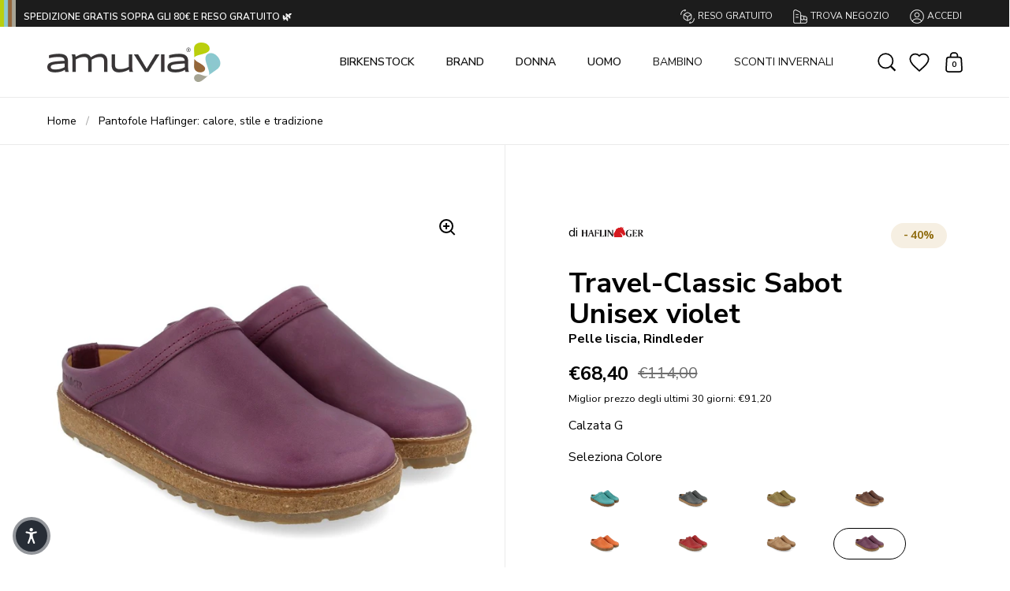

--- FILE ---
content_type: text/html; charset=utf-8
request_url: https://www.amuvia.com/products/haflinger-travel-classic-sabot-unisex-rindleder-violet-8180101429
body_size: 67845
content:
<!doctype html>
<html class="no-js" lang="it">
  <head>
    
    <meta charset="utf-8">
    <meta name="viewport" content="width=device-width, initial-scale=1.0, height=device-height, minimum-scale=1.0">
    <meta http-equiv="X-UA-Compatible" content="IE=edge">

    <link rel="shortcut icon" href="//www.amuvia.com/cdn/shop/files/favicon-48x48.png?crop=center&height=48&v=1702914612&width=48" type="image/png"><title>
      Haflinger Travel-Classic Clogs Sabot Unisex Rindleder violet 8180101429
      
      - AMUVIA
    </title>

    <meta name="description" content="Haflinger Travel-Classic Clogs Sabot Unisex Rindleder violet 8180101429 • Acquista ora online su Amuvia. Distribuzione ufficiale in Italia. Spedizione veloce e reso gratuito">
    <link rel="canonical" href="https://www.amuvia.com/products/haflinger-travel-classic-sabot-unisex-rindleder-violet-8180101429"><meta property="og:type" content="product">
  <meta property="og:title" content="Travel-Classic Unisex Rindleder violet">

  
    <meta property="og:image" content="http://www.amuvia.com/cdn/shop/files/165264_1.jpg?v=1704843490&width=1024">
    <meta property="og:image:secure_url" content="https://www.amuvia.com/cdn/shop/files/165264_1.jpg?v=1704843490&width=1024">
    <meta property="og:image:width" content="1024">
    <meta property="og:image:height" content="1024">
  

  <meta property="product:price:amount" content="68,40">
  <meta property="product:price:currency" content="EUR">
  <meta property="product:availability" content="in stock"><meta property="og:description" content="Haflinger Travel-Classic Clogs Sabot Unisex Rindleder violet 8180101429 • Acquista ora online su Amuvia. Distribuzione ufficiale in Italia. Spedizione veloce e reso gratuito"><meta property="og:url" content="https://www.amuvia.com/products/haflinger-travel-classic-sabot-unisex-rindleder-violet-8180101429">
<meta property="og:site_name" content="AMUVIA"><meta name="twitter:card" content="summary"><meta name="twitter:title" content="Travel-Classic Unisex Rindleder violet">
  <meta name="twitter:description" content="Le Clog Travel Classic hanno una tomaia (parte superiore della calzatura) in pelle resistente e morbida. Il plantare è morbido, ergonomico e composto da una miscela di sughero e lattice. La robusta suola in gomma termoplastica garantisce un appoggio sicuro. Questi sabot sono anche ideali dentro e fuori casa, anche in viaggio.
Questo modello ha un vestibilità regolare, tuttavia se ci si trova a cavallo tra due due taglie si consiglia di scegliere la misura più grande.

">
  <meta name="twitter:image" content="https://www.amuvia.com/cdn/shop/files/165264_1.jpg?crop=center&height=600&v=1704843490&width=600"><script type="application/ld+json">
    {
      "@context": "http://schema.org",
      "@type": "Product",
    "offers": [{
          "@type": "Offer",
          "name": "36 \/ violet",
          "availability":"https://schema.org/InStock",
          "price": 68.4,
          "priceCurrency": "EUR",
          "priceValidUntil": "2026-02-08","sku": "165264||36","url": "/products/haflinger-travel-classic-sabot-unisex-rindleder-violet-8180101429/products/haflinger-travel-classic-sabot-unisex-rindleder-violet-8180101429?variant=48151860511064"
        },{
          "@type": "Offer",
          "name": "37 \/ violet",
          "availability":"https://schema.org/InStock",
          "price": 68.4,
          "priceCurrency": "EUR",
          "priceValidUntil": "2026-02-08","sku": "165264||37","url": "/products/haflinger-travel-classic-sabot-unisex-rindleder-violet-8180101429/products/haflinger-travel-classic-sabot-unisex-rindleder-violet-8180101429?variant=47674051232088"
        },{
          "@type": "Offer",
          "name": "38 \/ violet",
          "availability":"https://schema.org/InStock",
          "price": 68.4,
          "priceCurrency": "EUR",
          "priceValidUntil": "2026-02-08","sku": "165264||38","url": "/products/haflinger-travel-classic-sabot-unisex-rindleder-violet-8180101429/products/haflinger-travel-classic-sabot-unisex-rindleder-violet-8180101429?variant=47674051264856"
        },{
          "@type": "Offer",
          "name": "40 \/ violet",
          "availability":"https://schema.org/InStock",
          "price": 68.4,
          "priceCurrency": "EUR",
          "priceValidUntil": "2026-02-08","sku": "165264||40","url": "/products/haflinger-travel-classic-sabot-unisex-rindleder-violet-8180101429/products/haflinger-travel-classic-sabot-unisex-rindleder-violet-8180101429?variant=47674051330392"
        },{
          "@type": "Offer",
          "name": "41 \/ violet",
          "availability":"https://schema.org/InStock",
          "price": 68.4,
          "priceCurrency": "EUR",
          "priceValidUntil": "2026-02-08","sku": "165264||41","url": "/products/haflinger-travel-classic-sabot-unisex-rindleder-violet-8180101429/products/haflinger-travel-classic-sabot-unisex-rindleder-violet-8180101429?variant=47674051363160"
        }],"gtin13": "4059164619050",
      "productId": "4059164619050","brand": {
      "name": "Haflinger"
    },
    "name": "Travel-Classic Unisex Rindleder violet",
    "description": "Le Clog Travel Classic hanno una tomaia (parte superiore della calzatura) in pelle resistente e morbida. Il plantare è morbido, ergonomico e composto da una miscela di sughero e lattice. La robusta suola in gomma termoplastica garantisce un appoggio sicuro. Questi sabot sono anche ideali dentro e fuori casa, anche in viaggio.\nQuesto modello ha un vestibilità regolare, tuttavia se ci si trova a cavallo tra due due taglie si consiglia di scegliere la misura più grande.\n\n",
    "category": "Clogs, Sabot",
    "url": "/products/haflinger-travel-classic-sabot-unisex-rindleder-violet-8180101429/products/haflinger-travel-classic-sabot-unisex-rindleder-violet-8180101429",
    "sku": "165264||36",
    "image": {
      "@type": "ImageObject",
      "url": "https://www.amuvia.com/cdn/shop/files/165264_1.jpg?v=1704843490&width=1024",
      "image": "https://www.amuvia.com/cdn/shop/files/165264_1.jpg?v=1704843490&width=1024",
      "name": "Travel-Classic violet, Rindleder",
      "width": "1024",
      "height": "1024"
    }
    }
  </script><script type="application/ld+json">
    {
      "@context": "http://schema.org",
      "@type": "BreadcrumbList",
  "itemListElement": [{
      "@type": "ListItem",
      "position": 1,
      "name": "Home",
      "item": "https://www.amuvia.com"
    },{
          "@type": "ListItem",
          "position": 2,
          "name": "Travel-Classic Unisex Rindleder violet",
          "item": "https://www.amuvia.com/products/haflinger-travel-classic-sabot-unisex-rindleder-violet-8180101429"
        }]
    }
  </script><script type="application/ld+json">
    {
      "@context": "http://schema.org",
      "@type" : "Organization",
  "name" : "NaturalLook Srl","sameAs": ["https://www.instagram.com/amuviashoes","https://www.facebook.com/amuviashoes","https://www.tiktok.com/@amuvia.shoes"],"url" : "https://www.amuvia.com",
  "potentialAction": {
    "@type": "SearchAction",
    "target": "/search?q={search_term}",
    "query-input": "required name=search_term"
  }
    }
  </script>
    <link rel="preconnect" href="https://cdn.shopify.com"><link rel="preconnect" href="https://fonts.shopifycdn.com" crossorigin>
    <link href="//www.amuvia.com/cdn/shop/t/26/assets/theme.css?v=170345051084686565591763629901" as="style" rel="preload">
    <link href="//www.amuvia.com/cdn/shop/t/26/assets/theme.js?v=147356728042469391771749125999" as="script" rel="preload">

    
    <link href="//www.amuvia.com/cdn/shop/t/26/assets/theme.css?v=170345051084686565591763629901" rel="stylesheet" type="text/css" media="all" />
    <link href="//www.amuvia.com/cdn/shop/t/26/assets/swiper-bundle.min.css?v=14288632205799841901737105952" rel="stylesheet" type="text/css" media="all" />

    
    <!-- PANDECTES-GDPR: DO NOT MODIFY AUTO GENERATED CODE BELOW --><script id="pandectes-rules">      window.PandectesSettings = {"store":{"plan":"basic","theme":"amuvia_sp_theme/develop","primaryLocale":"it","adminMode":false},"tsPublished":1673273399,"declaration":{"showPurpose":false,"showProvider":false,"showDateGenerated":false},"language":{"languageMode":"Single","fallbackLanguage":"it","languageDetection":"browser","languagesSupported":[]},"texts":{"managed":{"headerText":{"it":"Rispettiamo la tua privacy"},"consentText":{"it":"Questo sito web utilizza i cookie per assicurarti la migliore esperienza."},"dismissButtonText":{"it":"Ok"},"linkText":{"it":"Scopri di più"},"imprintText":{"it":"Impronta"},"preferencesButtonText":{"it":"Preferenze"},"allowButtonText":{"it":"Accettare"},"denyButtonText":{"it":"Declino"},"leaveSiteButtonText":{"it":"Lascia questo sito"},"cookiePolicyText":{"it":"Gestione dei Cookie"},"preferencesPopupTitleText":{"it":"Gestire le preferenze di consenso"},"preferencesPopupIntroText":{"it":"Utilizziamo i cookie per ottimizzare la funzionalità del sito Web, analizzare le prestazioni e fornire un'esperienza personalizzata all'utente. Alcuni cookie sono essenziali per il funzionamento e il corretto funzionamento del sito web. Questi cookie non possono essere disabilitati. In questa finestra puoi gestire le tue preferenze sui cookie."},"preferencesPopupCloseButtonText":{"it":"Chiudere"},"preferencesPopupAcceptAllButtonText":{"it":"Accettare tutti"},"preferencesPopupRejectAllButtonText":{"it":"Rifiuta tutto"},"preferencesPopupSaveButtonText":{"it":"Salva preferenze"},"accessSectionTitleText":{"it":"Portabilità dei dati"},"accessSectionParagraphText":{"it":"Hai il diritto di poter accedere ai tuoi dati in qualsiasi momento."},"rectificationSectionTitleText":{"it":"Rettifica dei dati"},"rectificationSectionParagraphText":{"it":"Hai il diritto di richiedere l'aggiornamento dei tuoi dati ogni volta che lo ritieni opportuno."},"erasureSectionTitleText":{"it":"Diritto all'oblio"},"erasureSectionParagraphText":{"it":"Hai il diritto di chiedere la cancellazione di tutti i tuoi dati. Dopodiché, non sarai più in grado di accedere al tuo account."}},"categories":{"strictlyNecessaryCookiesTitleText":{"it":"Cookie strettamente necessari"},"functionalityCookiesTitleText":{"it":"Cookie funzionali"},"performanceCookiesTitleText":{"it":"Cookie di prestazione"},"targetingCookiesTitleText":{"it":"Cookie mirati"},"unclassifiedCookiesTitleText":{"it":"Cookie non classificati"},"strictlyNecessaryCookiesDescriptionText":{"it":"Questi cookie sono essenziali per consentirti di spostarti all'interno del sito Web e utilizzare le sue funzionalità, come l'accesso alle aree sicure del sito Web. Il sito web non può funzionare correttamente senza questi cookie."},"functionalityCookiesDescriptionText":{"it":"Questi cookie consentono al sito di fornire funzionalità e personalizzazione avanzate. Possono essere impostati da noi o da fornitori di terze parti i cui servizi abbiamo aggiunto alle nostre pagine. Se non consenti questi cookie, alcuni o tutti questi servizi potrebbero non funzionare correttamente."},"performanceCookiesDescriptionText":{"it":"Questi cookie ci consentono di monitorare e migliorare le prestazioni del nostro sito web. Ad esempio, ci consentono di contare le visite, identificare le sorgenti di traffico e vedere quali parti del sito sono più popolari."},"targetingCookiesDescriptionText":{"it":"Questi cookie possono essere impostati attraverso il nostro sito dai nostri partner pubblicitari. Possono essere utilizzati da tali società per creare un profilo dei tuoi interessi e mostrarti annunci pertinenti su altri siti. Non memorizzano direttamente informazioni personali, ma si basano sull'identificazione univoca del browser e del dispositivo Internet. Se non consenti questi cookie, sperimenterai pubblicità meno mirata."},"unclassifiedCookiesDescriptionText":{"it":"I cookie non classificati sono cookie che stiamo classificando insieme ai fornitori di cookie individuali."}},"auto":{"declName":{"it":"Nome"},"declPath":{"it":"Il percorso"},"declType":{"it":"Tipo"},"declDomain":{"it":"Dominio"},"declPurpose":{"it":"Scopo"},"declProvider":{"it":"Fornitore"},"declRetention":{"it":"Ritenzione"},"declFirstParty":{"it":"First-party"},"declThirdParty":{"it":"Terzo"},"cookiesDetailsText":{"it":"Dettagli sui cookie"},"preferencesPopupAlwaysAllowedText":{"it":"sempre permesso"},"submitButton":{"it":"Invia"},"submittingButton":{"it":"Invio in corso..."},"cancelButton":{"it":"Annulla"},"guestsSupportInfoText":{"it":"Effettua il login con il tuo account cliente per procedere ulteriormente."},"guestsSupportEmailPlaceholder":{"it":"Indirizzo email"},"guestsSupportEmailValidationError":{"it":"L'email non è valida"},"guestsSupportEmailSuccessTitle":{"it":"Grazie per la vostra richiesta"},"guestsSupportEmailFailureTitle":{"it":"Si è verificato un problema"},"guestsSupportEmailSuccessMessage":{"it":"Se sei registrato come cliente di questo negozio, riceverai presto un'e-mail con le istruzioni su come procedere."},"guestsSupportEmailFailureMessage":{"it":"La tua richiesta non è stata inviata. Riprova e se il problema persiste, contatta il proprietario del negozio per assistenza."},"confirmationSuccessTitle":{"it":"La tua richiesta è verificata"},"confirmationFailureTitle":{"it":"Si è verificato un problema"},"confirmationSuccessMessage":{"it":"Ti risponderemo presto in merito alla tua richiesta."},"confirmationFailureMessage":{"it":"La tua richiesta non è stata verificata. Riprova e se il problema persiste, contatta il proprietario del negozio per assistenza"},"consentSectionTitleText":{"it":"Il tuo consenso ai cookie"},"consentSectionNoConsentText":{"it":"Non hai acconsentito alla politica sui cookie di questo sito."},"consentSectionConsentedText":{"it":"Hai acconsentito alla politica sui cookie di questo sito web su"},"consentStatus":{"it":"Preferenza di consenso"},"consentDate":{"it":"Data del consenso"},"consentId":{"it":"ID di consenso"},"consentSectionChangeConsentActionText":{"it":"Modifica la preferenza per il consenso"},"accessSectionGDPRRequestsActionText":{"it":"Richieste dell'interessato"},"accessSectionAccountInfoActionText":{"it":"Dati personali"},"accessSectionOrdersRecordsActionText":{"it":"Ordini"},"accessSectionDownloadReportActionText":{"it":"Scarica tutto"},"rectificationCommentPlaceholder":{"it":"Descrivi cosa vuoi che venga aggiornato"},"rectificationCommentValidationError":{"it":"Il commento è obbligatorio"},"rectificationSectionEditAccountActionText":{"it":"Richiedi un aggiornamento"},"erasureSectionRequestDeletionActionText":{"it":"Richiedi la cancellazione dei dati personali"}}},"library":{"previewMode":false,"fadeInTimeout":0,"defaultBlocked":7,"showLink":true,"showImprintLink":false,"enabled":true,"cookie":{"name":"_pandectes_gdpr","expiryDays":365,"secure":true},"dismissOnScroll":false,"dismissOnWindowClick":false,"dismissOnTimeout":false,"palette":{"popup":{"background":"#EFEFEF","backgroundForCalculations":{"a":1,"b":239,"g":239,"r":239},"text":"#404040"},"button":{"background":"transparent","backgroundForCalculations":{"a":1,"b":255,"g":255,"r":255},"text":"#8EC760","textForCalculation":{"a":1,"b":96,"g":199,"r":142},"border":"#8EC760"}},"content":{"href":"https://amuvia.myshopify.com/policies/privacy-policy","imprintHref":"/","close":"&#10005;","target":"_blank","logo":"<img class=\"cc-banner-logo\" height=\"40\" width=\"40\" src=\"https://cdn.shopify.com/s/files/1/0620/2366/3778/t/12/assets/pandectes-logo.png?v=1671728246\" alt=\"AMUVIA\" />"},"window":"<div role=\"dialog\" aria-live=\"polite\" aria-label=\"cookieconsent\" aria-describedby=\"cookieconsent:desc\" id=\"pandectes-banner\" class=\"cc-window-wrapper cc-bottom-wrapper\"><div class=\"pd-cookie-banner-window cc-window {{classes}}\"><!--googleoff: all-->{{children}}<!--googleon: all--></div></div>","compliance":{"opt-both":"<div class=\"cc-compliance cc-highlight\">{{deny}}{{allow}}</div>"},"type":"opt-both","layouts":{"basic":"{{logo}}{{messagelink}}{{compliance}}{{close}}"},"position":"bottom","theme":"wired","revokable":false,"animateRevokable":false,"revokableReset":false,"revokableLogoUrl":"https://cdn.shopify.com/s/files/1/0620/2366/3778/t/12/assets/pandectes-reopen-logo.png?v=1671728246","revokablePlacement":"bottom-left","revokableMarginHorizontal":15,"revokableMarginVertical":15,"static":false,"autoAttach":true,"hasTransition":true,"blacklistPage":[""]},"geolocation":{"brOnly":false,"caOnly":false,"euOnly":false,"canadaOnly":false},"dsr":{"guestsSupport":false,"accessSectionDownloadReportAuto":false},"banner":{"resetTs":1669202812,"extraCss":"        .cc-banner-logo {max-width: 24em!important;}    @media(min-width: 768px) {.cc-window.cc-floating{max-width: 24em!important;width: 24em!important;}}    .cc-message, .cc-header, .cc-logo {text-align: left}    .cc-window-wrapper{z-index: 2147483647;}    .cc-window{z-index: 2147483647;font-family: inherit;}    .cc-header{font-family: inherit;}    .pd-cp-ui{font-family: inherit; background-color: #EFEFEF;color:#404040;}    .pd-cp-btn{}    input + .pd-cp-preferences-slider{background-color: rgba(64, 64, 64, 0.3)}    .pd-cp-scrolling-section::-webkit-scrollbar{background-color: rgba(64, 64, 64, 0.3)}    input:checked + .pd-cp-preferences-slider{background-color: rgba(64, 64, 64, 1)}    .pd-cp-scrolling-section::-webkit-scrollbar-thumb {background-color: rgba(64, 64, 64, 1)}    .pd-cp-ui-close{color:#404040;}    .pd-cp-preferences-slider:before{background-color: #EFEFEF}    .pd-cp-title:before {border-color: #404040!important}    .pd-cp-preferences-slider{background-color:#404040}    .pd-cp-toggle{color:#404040!important}    @media(max-width:699px) {.pd-cp-ui-close-top svg {fill: #404040}}    .pd-cp-toggle:hover,.pd-cp-toggle:visited,.pd-cp-toggle:active{color:#404040!important}    .pd-cookie-banner-window {box-shadow: 0 0 18px rgb(0 0 0 / 20%);}  ","customJavascript":null,"showPoweredBy":false,"isActive":true,"implicitSavePreferences":false,"cookieIcon":false,"blockBots":false,"showCookiesDetails":true,"cookiesBlockedByDefault":"7","hasTransition":true,"blockingPage":false,"showOnlyLandingPage":false,"leaveSiteUrl":"https://www.google.com","linkRespectStoreLang":false},"cookies":{"0":[{"name":"secure_customer_sig","domain":"amuvia.myshopify.com","path":"/","provider":"Shopify","firstParty":true,"retention":"1 year(s)","purpose":{"it":"Utilizzato in connessione con l'accesso del cliente."}},{"name":"localization","domain":"amuvia.myshopify.com","path":"/","provider":"Shopify","firstParty":true,"retention":"1 year(s)","purpose":{"it":"Localizzazione negozio Shopify"}},{"name":"cart_currency","domain":"amuvia.myshopify.com","path":"/","provider":"Shopify","firstParty":true,"retention":"14 day(s)","purpose":{"it":"Il cookie è necessario per il checkout sicuro e la funzione di pagamento sul sito web. Questa funzione è fornita da shopify.com."}},{"name":"_secure_session_id","domain":"amuvia.myshopify.com","path":"/","provider":"Shopify","firstParty":true,"retention":"24 hour(s)","purpose":{"it":"Utilizzato in connessione con la navigazione attraverso una vetrina."}},{"name":"_tracking_consent","domain":".amuvia.myshopify.com","path":"/","provider":"Shopify","firstParty":true,"retention":"1 year(s)","purpose":{"it":"Preferenze di monitoraggio."}},{"name":"keep_alive","domain":"amuvia.myshopify.com","path":"/","provider":"Shopify","firstParty":true,"retention":"30 minute(s)","purpose":{"it":"Utilizzato in connessione con la localizzazione dell'acquirente."}}],"1":[{"name":"_orig_referrer","domain":".amuvia.myshopify.com","path":"/","provider":"Shopify","firstParty":true,"retention":"14 day(s)","purpose":{"it":"Tiene traccia delle pagine di destinazione."}},{"name":"_landing_page","domain":".amuvia.myshopify.com","path":"/","provider":"Shopify","firstParty":true,"retention":"14 day(s)","purpose":{"it":"Tiene traccia delle pagine di destinazione."}},{"name":"_y","domain":".amuvia.myshopify.com","path":"/","provider":"Shopify","firstParty":true,"retention":"1 year(s)","purpose":{"it":"Analisi di Shopify."}},{"name":"_s","domain":".amuvia.myshopify.com","path":"/","provider":"Shopify","firstParty":true,"retention":"30 minute(s)","purpose":{"it":"Analisi di Shopify."}},{"name":"_shopify_s","domain":".amuvia.myshopify.com","path":"/","provider":"Shopify","firstParty":true,"retention":"30 minute(s)","purpose":{"it":"Analisi di Shopify."}},{"name":"_shopify_y","domain":".amuvia.myshopify.com","path":"/","provider":"Shopify","firstParty":true,"retention":"1 year(s)","purpose":{"it":"Analisi di Shopify."}}],"2":[],"4":[],"8":[]},"blocker":{"isActive":false,"googleConsentMode":{"id":"","analyticsId":"","isActive":false,"adStorageCategory":4,"analyticsStorageCategory":2,"personalizationStorageCategory":1,"functionalityStorageCategory":1,"customEvent":true,"securityStorageCategory":0,"redactData":true,"urlPassthrough":false},"facebookPixel":{"id":"","isActive":false,"ldu":false},"rakuten":{"isActive":false,"cmp":false,"ccpa":false},"defaultBlocked":7,"patterns":{"whiteList":[],"blackList":{"1":[],"2":[],"4":[],"8":[]},"iframesWhiteList":[],"iframesBlackList":{"1":[],"2":[],"4":[],"8":[]},"beaconsWhiteList":[],"beaconsBlackList":{"1":[],"2":[],"4":[],"8":[]}}}}      !function(){"use strict";window.PandectesRules=window.PandectesRules||{},window.PandectesRules.manualBlacklist={1:[],2:[],4:[]},window.PandectesRules.blacklistedIFrames={1:[],2:[],4:[]},window.PandectesRules.blacklistedCss={1:[],2:[],4:[]},window.PandectesRules.blacklistedBeacons={1:[],2:[],4:[]};var e="javascript/blocked",t="_pandectes_gdpr";function r(e){return new RegExp(e.replace(/[/\\.+?$()]/g,"\\$&").replace("*","(.*)"))}var n=function(e){try{return JSON.parse(e)}catch(e){return!1}},a=function(e){var t=arguments.length>1&&void 0!==arguments[1]?arguments[1]:"log",r=new URLSearchParams(window.location.search);r.get("rules_debug")&&console[t]("PandectesRules: ".concat(e))};function s(e,t){var r=Object.keys(e);if(Object.getOwnPropertySymbols){var n=Object.getOwnPropertySymbols(e);t&&(n=n.filter((function(t){return Object.getOwnPropertyDescriptor(e,t).enumerable}))),r.push.apply(r,n)}return r}function i(e){for(var t=1;t<arguments.length;t++){var r=null!=arguments[t]?arguments[t]:{};t%2?s(Object(r),!0).forEach((function(t){c(e,t,r[t])})):Object.getOwnPropertyDescriptors?Object.defineProperties(e,Object.getOwnPropertyDescriptors(r)):s(Object(r)).forEach((function(t){Object.defineProperty(e,t,Object.getOwnPropertyDescriptor(r,t))}))}return e}function c(e,t,r){return t in e?Object.defineProperty(e,t,{value:r,enumerable:!0,configurable:!0,writable:!0}):e[t]=r,e}function o(e,t){return function(e){if(Array.isArray(e))return e}(e)||function(e,t){var r=null==e?null:"undefined"!=typeof Symbol&&e[Symbol.iterator]||e["@@iterator"];if(null==r)return;var n,a,s=[],i=!0,c=!1;try{for(r=r.call(e);!(i=(n=r.next()).done)&&(s.push(n.value),!t||s.length!==t);i=!0);}catch(e){c=!0,a=e}finally{try{i||null==r.return||r.return()}finally{if(c)throw a}}return s}(e,t)||u(e,t)||function(){throw new TypeError("Invalid attempt to destructure non-iterable instance.\nIn order to be iterable, non-array objects must have a [Symbol.iterator]() method.")}()}function l(e){return function(e){if(Array.isArray(e))return d(e)}(e)||function(e){if("undefined"!=typeof Symbol&&null!=e[Symbol.iterator]||null!=e["@@iterator"])return Array.from(e)}(e)||u(e)||function(){throw new TypeError("Invalid attempt to spread non-iterable instance.\nIn order to be iterable, non-array objects must have a [Symbol.iterator]() method.")}()}function u(e,t){if(e){if("string"==typeof e)return d(e,t);var r=Object.prototype.toString.call(e).slice(8,-1);return"Object"===r&&e.constructor&&(r=e.constructor.name),"Map"===r||"Set"===r?Array.from(e):"Arguments"===r||/^(?:Ui|I)nt(?:8|16|32)(?:Clamped)?Array$/.test(r)?d(e,t):void 0}}function d(e,t){(null==t||t>e.length)&&(t=e.length);for(var r=0,n=new Array(t);r<t;r++)n[r]=e[r];return n}var f="Pandectes"===window.navigator.userAgent;a("userAgent -> ".concat(window.navigator.userAgent.substring(0,50)));var p=function(){var e,r=arguments.length>0&&void 0!==arguments[0]?arguments[0]:t,a="; "+document.cookie,s=a.split("; "+r+"=");if(s.length<2)e={};else{var i=s.pop(),c=i.split(";");e=window.atob(c.shift())}var o=n(e);return!1!==o?o:e}(),g=window.PandectesSettings,h=g.banner.isActive,y=g.blocker.defaultBlocked,b=p&&null!==p.preferences&&void 0!==p.preferences?p.preferences:null,m=h?null===b?y:b:0,v={1:0==(1&m),2:0==(2&m),4:0==(4&m)},w=window.PandectesSettings.blocker.patterns,k=w.blackList,L=w.whiteList,P=w.iframesBlackList,A=w.iframesWhiteList,S=w.beaconsBlackList,C=w.beaconsWhiteList,_={blackList:[],whiteList:[],iframesBlackList:{1:[],2:[],4:[],8:[]},iframesWhiteList:[],beaconsBlackList:{1:[],2:[],4:[],8:[]},beaconsWhiteList:[]};[1,2,4].map((function(e){var t;v[e]||((t=_.blackList).push.apply(t,l(k[e].length?k[e].map(r):[])),_.iframesBlackList[e]=P[e].length?P[e].map(r):[],_.beaconsBlackList[e]=S[e].length?S[e].map(r):[])})),_.whiteList=L.length?L.map(r):[],_.iframesWhiteList=A.length?A.map(r):[],_.beaconsWhiteList=C.length?C.map(r):[];var B={scripts:[],iframes:{1:[],2:[],4:[]},beacons:{1:[],2:[],4:[]},css:{1:[],2:[],4:[]}},E=function(t,r){return t&&(!r||r!==e)&&(!_.blackList||_.blackList.some((function(e){return e.test(t)})))&&(!_.whiteList||_.whiteList.every((function(e){return!e.test(t)})))},O=function(e){var t=e.getAttribute("src");return _.blackList&&_.blackList.every((function(e){return!e.test(t)}))||_.whiteList&&_.whiteList.some((function(e){return e.test(t)}))},I=function(e,t){var r=_.iframesBlackList[t],n=_.iframesWhiteList;return e&&(!r||r.some((function(t){return t.test(e)})))&&(!n||n.every((function(t){return!t.test(e)})))},j=function(e,t){var r=_.beaconsBlackList[t],n=_.beaconsWhiteList;return e&&(!r||r.some((function(t){return t.test(e)})))&&(!n||n.every((function(t){return!t.test(e)})))},R=new MutationObserver((function(e){for(var t=0;t<e.length;t++)for(var r=e[t].addedNodes,n=0;n<r.length;n++){var a=r[n],s=a.dataset&&a.dataset.cookiecategory;if(1===a.nodeType&&"LINK"===a.tagName){var i=a.dataset&&a.dataset.href;if(i&&s)switch(s){case"functionality":case"C0001":B.css[1].push(i);break;case"performance":case"C0002":B.css[2].push(i);break;case"targeting":case"C0003":B.css[4].push(i)}}}})),x=new MutationObserver((function(t){for(var r=0;r<t.length;r++)for(var n=t[r].addedNodes,a=function(t){var r=n[t],a=r.src||r.dataset&&r.dataset.src,s=r.dataset&&r.dataset.cookiecategory;if(1===r.nodeType&&"IFRAME"===r.tagName){if(a){var i=!1;I(a,1)||"functionality"===s||"C0001"===s?(i=!0,B.iframes[1].push(a)):I(a,2)||"performance"===s||"C0002"===s?(i=!0,B.iframes[2].push(a)):(I(a,4)||"targeting"===s||"C0003"===s)&&(i=!0,B.iframes[4].push(a)),i&&(r.removeAttribute("src"),r.setAttribute("data-src",a))}}else if(1===r.nodeType&&"IMG"===r.tagName){if(a){var c=!1;j(a,1)?(c=!0,B.beacons[1].push(a)):j(a,2)?(c=!0,B.beacons[2].push(a)):j(a,4)&&(c=!0,B.beacons[4].push(a)),c&&(r.removeAttribute("src"),r.setAttribute("data-src",a))}}else if(1===r.nodeType&&"LINK"===r.tagName){var o=r.dataset&&r.dataset.href;if(o&&s)switch(s){case"functionality":case"C0001":B.css[1].push(o);break;case"performance":case"C0002":B.css[2].push(o);break;case"targeting":case"C0003":B.css[4].push(o)}}else if(1===r.nodeType&&"SCRIPT"===r.tagName){var l=r.type,u=!1;if(E(a,l))u=!0;else if(a&&s)switch(s){case"functionality":case"C0001":u=!0,window.PandectesRules.manualBlacklist[1].push(a);break;case"performance":case"C0002":u=!0,window.PandectesRules.manualBlacklist[2].push(a);break;case"targeting":case"C0003":u=!0,window.PandectesRules.manualBlacklist[4].push(a)}if(u){B.scripts.push([r,l]),r.type=e;r.addEventListener("beforescriptexecute",(function t(n){r.getAttribute("type")===e&&n.preventDefault(),r.removeEventListener("beforescriptexecute",t)})),r.parentElement&&r.parentElement.removeChild(r)}}},s=0;s<n.length;s++)a(s)})),T=document.createElement,N={src:Object.getOwnPropertyDescriptor(HTMLScriptElement.prototype,"src"),type:Object.getOwnPropertyDescriptor(HTMLScriptElement.prototype,"type")};window.PandectesRules.unblockCss=function(e){var t=B.css[e]||[];t.length&&a("Unblocking CSS for ".concat(e)),t.forEach((function(e){var t=document.querySelector('link[data-href^="'.concat(e,'"]'));t.removeAttribute("data-href"),t.href=e})),B.css[e]=[]},window.PandectesRules.unblockIFrames=function(e){var t=B.iframes[e]||[];t.length&&a("Unblocking IFrames for ".concat(e)),_.iframesBlackList[e]=[],t.forEach((function(e){var t=document.querySelector('iframe[data-src^="'.concat(e,'"]'));t.removeAttribute("data-src"),t.src=e})),B.iframes[e]=[]},window.PandectesRules.unblockBeacons=function(e){var t=B.beacons[e]||[];t.length&&a("Unblocking Beacons for ".concat(e)),_.beaconsBlackList[e]=[],t.forEach((function(e){var t=document.querySelector('img[data-src^="'.concat(e,'"]'));t.removeAttribute("data-src"),t.src=e})),B.beacons[e]=[]},window.PandectesRules.unblock=function(t){t.length<1?(_.blackList=[],_.whiteList=[],_.iframesBlackList=[],_.iframesWhiteList=[]):(_.blackList&&(_.blackList=_.blackList.filter((function(e){return t.every((function(t){return"string"==typeof t?!e.test(t):t instanceof RegExp?e.toString()!==t.toString():void 0}))}))),_.whiteList&&(_.whiteList=[].concat(l(_.whiteList),l(t.map((function(e){if("string"==typeof e){var t=".*"+r(e)+".*";if(_.whiteList.every((function(e){return e.toString()!==t.toString()})))return new RegExp(t)}else if(e instanceof RegExp&&_.whiteList.every((function(t){return t.toString()!==e.toString()})))return e;return null})).filter(Boolean)))));for(var n=document.querySelectorAll('script[type="'.concat(e,'"]')),s=0;s<n.length;s++){var i=n[s];O(i)&&(B.scripts.push([i,"application/javascript"]),i.parentElement.removeChild(i))}var c=0;l(B.scripts).forEach((function(e,t){var r=o(e,2),n=r[0],a=r[1];if(O(n)){for(var s=document.createElement("script"),i=0;i<n.attributes.length;i++){var l=n.attributes[i];"src"!==l.name&&"type"!==l.name&&s.setAttribute(l.name,n.attributes[i].value)}s.setAttribute("src",n.src),s.setAttribute("type",a||"application/javascript"),document.head.appendChild(s),B.scripts.splice(t-c,1),c++}})),0==_.blackList.length&&0===_.iframesBlackList[1].length&&0===_.iframesBlackList[2].length&&0===_.iframesBlackList[4].length&&0===_.beaconsBlackList[1].length&&0===_.beaconsBlackList[2].length&&0===_.beaconsBlackList[4].length&&(a("Disconnecting observers"),x.disconnect(),R.disconnect())};var D=setInterval((function(){window.Shopify&&(clearInterval(D),window.Shopify.loadFeatures([{name:"consent-tracking-api",version:"0.1"}],(function(e){e?a("CustomerPrivacy API -> failed to load","warning"):(a("CustomerPrivacy API -> loaded successfully"),f&&window.Shopify.customerPrivacy.setTrackingConsent(!0,(function(e){e&&e.error&&a("CustomerPrivacy API -> failed to allow tracking","error"),a("CustomerPrivacy API -> tracking allowed")})))})))}),10),M=window.PandectesSettings,W=M.banner.isActive,z=M.blocker.googleConsentMode,U=z.isActive,F=z.customEvent,q=z.redactData,H=z.urlPassthrough,$=z.adStorageCategory,G=z.analyticsStorageCategory,K=z.functionalityStorageCategory,J=z.personalizationStorageCategory,Y=z.securityStorageCategory;function Q(){window.dataLayer.push(arguments)}window.dataLayer=window.dataLayer||[];var V,X,Z={hasInitialized:!1,ads_data_redaction:!1,url_passthrough:!1,storage:{ad_storage:"granted",analytics_storage:"granted",functionality_storage:"granted",personalization_storage:"granted",security_storage:"granted",wait_for_update:500}};if(W&&U){var ee=0==(m&$)?"granted":"denied",te=0==(m&G)?"granted":"denied",re=0==(m&K)?"granted":"denied",ne=0==(m&J)?"granted":"denied",ae=0==(m&Y)?"granted":"denied";Z.hasInitialized=!0,Z.ads_data_redaction="denied"===ee&&q,Z.url_passthrough=H,Z.storage.ad_storage=ee,Z.storage.analytics_storage=te,Z.storage.functionality_storage=re,Z.storage.personalization_storage=ne,Z.storage.security_storage=ae,Z.ads_data_redaction&&Q("set","ads_data_redaction",Z.ads_data_redaction),Z.url_passthrough&&Q("set","url_passthrough",Z.url_passthrough),Q("consent","default",Z.storage),F&&(null===b||/\/checkouts\//.test(window.location.pathname))&&(X=7===(V=m)?"deny":0===V?"allow":"mixed",window.dataLayer.push({event:"Pandectes_Consent_Update",pandectes_status:X,pandectes_categories:{C000:"allow",C001:v[1]?"allow":"deny",C002:v[2]?"allow":"deny",C003:v[4]?"allow":"deny"}})),a("Google consent mode initialized")}window.PandectesRules.gcm=Z;var se=window.PandectesSettings,ie=se.banner.isActive,ce=se.blocker.isActive;a("Blocker -> "+(ce?"Active":"Inactive")),a("Banner -> "+(ie?"Active":"Inactive")),a("ActualPrefs -> "+m),0!==m&&!1===f&&ce?(a("Blocker will execute"),document.createElement=function(){for(var t=arguments.length,r=new Array(t),n=0;n<t;n++)r[n]=arguments[n];if("script"!==r[0].toLowerCase())return T.bind?T.bind(document).apply(void 0,r):T;var a=T.bind(document).apply(void 0,r);try{Object.defineProperties(a,{src:i(i({},N.src),{},{set:function(t){E(t,a.type)&&N.type.set.call(this,e),N.src.set.call(this,t)}}),type:i(i({},N.type),{},{get:function(){var t=N.type.get.call(this);return t===e||E(this.src,t)?null:t},set:function(t){var r=E(a.src,a.type)?e:t;N.type.set.call(this,r)}})}),a.setAttribute=function(t,r){if("type"===t){var n=E(a.src,a.type)?e:r;N.type.set.call(a,n)}else"src"===t?(E(r,a.type)&&N.type.set.call(a,e),N.src.set.call(a,r)):HTMLScriptElement.prototype.setAttribute.call(a,t,r)}}catch(e){console.warn("Yett: unable to prevent script execution for script src ",a.src,".\n",'A likely cause would be because you are using a third-party browser extension that monkey patches the "document.createElement" function.')}return a},x.observe(document.documentElement,{childList:!0,subtree:!0}),R.observe(document.documentElement,{childList:!0,subtree:!0})):a("Blocker will not execute")}();
</script>

    
    <noscript>
      <link rel="stylesheet" href="//www.amuvia.com/cdn/shop/t/26/assets/theme-noscript.css?v=78259120545182003951737105952">
    </noscript>

    
    <script src="//www.amuvia.com/cdn/shop/t/26/assets/jquery-3.6.3.min.js?v=129532754148703520391737105952" defer></script>
    <script src="//www.amuvia.com/cdn/shop/t/26/assets/faq-index.js?v=117754987121418522121737105952" defer></script>
    <script src="//www.amuvia.com/cdn/shop/t/26/assets/swiper-bundle.min.js?v=34190166482906698721737105956" defer></script>

    
    <script>
      const rbi = [];
      const ribSetSize = (img) => {
        if (img != null) {
          if (img.offsetWidth / img.dataset.ratio < img.offsetHeight) {
            img.setAttribute('sizes', `${Math.ceil(img.offsetHeight * img.dataset.ratio)}px`);
          } else {
            img.setAttribute('sizes', `${Math.ceil(img.offsetWidth)}px`);
          }
        }
      };
      function debounce(fn, wait) {
        let t;
        return (...args) => {
          clearTimeout(t);
          t = setTimeout(() => fn.apply(this, args), wait);
        };
      }
      window.addEventListener(
        'resize',
        debounce(() => {
          for (let img of rbi) {
            ribSetSize(img);
          }
        }, 250)
      );
    </script>

    
    <script>
      const ProductHeaderHelper = (productSelector) => {
        const originalHeader = document.querySelector(`${productSelector} .product-header`);
        let duplicateHeader = document.createElement('div');
        duplicateHeader.classList = 'product-header product-header--mobile';
        duplicateHeader.innerHTML = document.querySelector(`${productSelector} product-header`).innerHTML;
        duplicateHeader.querySelector('.price-reviews').id = '';
        document.querySelector(`${productSelector}`).prepend(duplicateHeader);
        const headerObserver = new MutationObserver((mutations) => {
          for (const mutation of mutations) {
            duplicateHeader.innerHTML = originalHeader.innerHTML;
          }
        });
        headerObserver.observe(originalHeader, {
          attributes: false,
          childList: true,
          subtree: true,
        });
      };
    </script>

    
    <script>
      window.dataLayer = window.dataLayer || [];
    </script>
    <script>
      (function (w, d, s, l, i) {
        w[l] = w[l] || [];
        w[l].push({ 'gtm.start': new Date().getTime(), event: 'gtm.js' });
        var f = d.getElementsByTagName(s)[0],
          j = d.createElement(s),
          dl = l != 'dataLayer' ? '&l=' + l : '';
        j.async = true;
        j.src = 'https://www.googletagmanager.com/gtm.js?id=' + i + dl;
        f.parentNode.insertBefore(j, f);
      })(window, document, 'script', 'dataLayer', 'GTM-WR8X98P');
    </script>

    
    

    
    <meta name="facebook-domain-verification" content="4qafth5negsv98nsf66y68exln8ysy">

    
    

    
    <script>window.performance && window.performance.mark && window.performance.mark('shopify.content_for_header.start');</script><meta name="facebook-domain-verification" content="2l233vyms67nxcddrgj6p4j163nwcn">
<meta id="shopify-digital-wallet" name="shopify-digital-wallet" content="/62023663778/digital_wallets/dialog">
<meta name="shopify-checkout-api-token" content="313d11c8ed452fd603ae4e1a573f8019">
<meta id="in-context-paypal-metadata" data-shop-id="62023663778" data-venmo-supported="false" data-environment="production" data-locale="it_IT" data-paypal-v4="true" data-currency="EUR">
<link rel="alternate" type="application/json+oembed" href="https://www.amuvia.com/products/haflinger-travel-classic-sabot-unisex-rindleder-violet-8180101429.oembed">
<script async="async" src="/checkouts/internal/preloads.js?locale=it-IT"></script>
<script id="apple-pay-shop-capabilities" type="application/json">{"shopId":62023663778,"countryCode":"IT","currencyCode":"EUR","merchantCapabilities":["supports3DS"],"merchantId":"gid:\/\/shopify\/Shop\/62023663778","merchantName":"AMUVIA","requiredBillingContactFields":["postalAddress","email","phone"],"requiredShippingContactFields":["postalAddress","email","phone"],"shippingType":"shipping","supportedNetworks":["visa","maestro","masterCard"],"total":{"type":"pending","label":"AMUVIA","amount":"1.00"},"shopifyPaymentsEnabled":true,"supportsSubscriptions":true}</script>
<script id="shopify-features" type="application/json">{"accessToken":"313d11c8ed452fd603ae4e1a573f8019","betas":["rich-media-storefront-analytics"],"domain":"www.amuvia.com","predictiveSearch":true,"shopId":62023663778,"locale":"it"}</script>
<script>var Shopify = Shopify || {};
Shopify.shop = "amuvia.myshopify.com";
Shopify.locale = "it";
Shopify.currency = {"active":"EUR","rate":"1.0"};
Shopify.country = "IT";
Shopify.theme = {"name":"PE25 di amuvia_sp_theme\/master","id":177090494808,"schema_name":"Split","schema_version":"3.2.3","theme_store_id":null,"role":"main"};
Shopify.theme.handle = "null";
Shopify.theme.style = {"id":null,"handle":null};
Shopify.cdnHost = "www.amuvia.com/cdn";
Shopify.routes = Shopify.routes || {};
Shopify.routes.root = "/";</script>
<script type="module">!function(o){(o.Shopify=o.Shopify||{}).modules=!0}(window);</script>
<script>!function(o){function n(){var o=[];function n(){o.push(Array.prototype.slice.apply(arguments))}return n.q=o,n}var t=o.Shopify=o.Shopify||{};t.loadFeatures=n(),t.autoloadFeatures=n()}(window);</script>
<script id="shop-js-analytics" type="application/json">{"pageType":"product"}</script>
<script defer="defer" async type="module" src="//www.amuvia.com/cdn/shopifycloud/shop-js/modules/v2/client.init-shop-cart-sync_CMJqCr78.it.esm.js"></script>
<script defer="defer" async type="module" src="//www.amuvia.com/cdn/shopifycloud/shop-js/modules/v2/chunk.common_Dcn2QxEd.esm.js"></script>
<script defer="defer" async type="module" src="//www.amuvia.com/cdn/shopifycloud/shop-js/modules/v2/chunk.modal_C0MPLyYd.esm.js"></script>
<script type="module">
  await import("//www.amuvia.com/cdn/shopifycloud/shop-js/modules/v2/client.init-shop-cart-sync_CMJqCr78.it.esm.js");
await import("//www.amuvia.com/cdn/shopifycloud/shop-js/modules/v2/chunk.common_Dcn2QxEd.esm.js");
await import("//www.amuvia.com/cdn/shopifycloud/shop-js/modules/v2/chunk.modal_C0MPLyYd.esm.js");

  window.Shopify.SignInWithShop?.initShopCartSync?.({"fedCMEnabled":true,"windoidEnabled":true});

</script>
<script>(function() {
  var isLoaded = false;
  function asyncLoad() {
    if (isLoaded) return;
    isLoaded = true;
    var urls = ["https:\/\/cdn.kilatechapps.com\/media\/nowornevercart\/62023663778.min.js?shop=amuvia.myshopify.com","https:\/\/chimpstatic.com\/mcjs-connected\/js\/users\/ad6d36063e69e30c85ac05184\/05f6709a13ce5e4c17e9fe820.js?shop=amuvia.myshopify.com","https:\/\/ecommplugins-scripts.trustpilot.com\/v2.1\/js\/header.min.js?settings=eyJrZXkiOiJ4QWVQOHlLTk13S0JLTGVlIiwicyI6Im5vbmUifQ==\u0026shop=amuvia.myshopify.com","https:\/\/ecommplugins-trustboxsettings.trustpilot.com\/amuvia.myshopify.com.js?settings=1718181058652\u0026shop=amuvia.myshopify.com","https:\/\/widget.trustpilot.com\/bootstrap\/v5\/tp.widget.sync.bootstrap.min.js?shop=amuvia.myshopify.com","https:\/\/widget.trustpilot.com\/bootstrap\/v5\/tp.widget.sync.bootstrap.min.js?shop=amuvia.myshopify.com","https:\/\/api.fastbundle.co\/scripts\/src.js?shop=amuvia.myshopify.com","https:\/\/storage.nfcube.com\/instafeed-23e6a8315c080f2214bf04bae708051e.js?shop=amuvia.myshopify.com"];
    for (var i = 0; i < urls.length; i++) {
      var s = document.createElement('script');
      s.type = 'text/javascript';
      s.async = true;
      s.src = urls[i];
      var x = document.getElementsByTagName('script')[0];
      x.parentNode.insertBefore(s, x);
    }
  };
  if(window.attachEvent) {
    window.attachEvent('onload', asyncLoad);
  } else {
    window.addEventListener('load', asyncLoad, false);
  }
})();</script>
<script id="__st">var __st={"a":62023663778,"offset":3600,"reqid":"dbad0d3d-ad79-46a9-aaaa-dcb782485de0-1769696277","pageurl":"www.amuvia.com\/products\/haflinger-travel-classic-sabot-unisex-rindleder-violet-8180101429","u":"e550b8fc1e6c","p":"product","rtyp":"product","rid":8935785726296};</script>
<script>window.ShopifyPaypalV4VisibilityTracking = true;</script>
<script id="captcha-bootstrap">!function(){'use strict';const t='contact',e='account',n='new_comment',o=[[t,t],['blogs',n],['comments',n],[t,'customer']],c=[[e,'customer_login'],[e,'guest_login'],[e,'recover_customer_password'],[e,'create_customer']],r=t=>t.map((([t,e])=>`form[action*='/${t}']:not([data-nocaptcha='true']) input[name='form_type'][value='${e}']`)).join(','),a=t=>()=>t?[...document.querySelectorAll(t)].map((t=>t.form)):[];function s(){const t=[...o],e=r(t);return a(e)}const i='password',u='form_key',d=['recaptcha-v3-token','g-recaptcha-response','h-captcha-response',i],f=()=>{try{return window.sessionStorage}catch{return}},m='__shopify_v',_=t=>t.elements[u];function p(t,e,n=!1){try{const o=window.sessionStorage,c=JSON.parse(o.getItem(e)),{data:r}=function(t){const{data:e,action:n}=t;return t[m]||n?{data:e,action:n}:{data:t,action:n}}(c);for(const[e,n]of Object.entries(r))t.elements[e]&&(t.elements[e].value=n);n&&o.removeItem(e)}catch(o){console.error('form repopulation failed',{error:o})}}const l='form_type',E='cptcha';function T(t){t.dataset[E]=!0}const w=window,h=w.document,L='Shopify',v='ce_forms',y='captcha';let A=!1;((t,e)=>{const n=(g='f06e6c50-85a8-45c8-87d0-21a2b65856fe',I='https://cdn.shopify.com/shopifycloud/storefront-forms-hcaptcha/ce_storefront_forms_captcha_hcaptcha.v1.5.2.iife.js',D={infoText:'Protetto da hCaptcha',privacyText:'Privacy',termsText:'Termini'},(t,e,n)=>{const o=w[L][v],c=o.bindForm;if(c)return c(t,g,e,D).then(n);var r;o.q.push([[t,g,e,D],n]),r=I,A||(h.body.append(Object.assign(h.createElement('script'),{id:'captcha-provider',async:!0,src:r})),A=!0)});var g,I,D;w[L]=w[L]||{},w[L][v]=w[L][v]||{},w[L][v].q=[],w[L][y]=w[L][y]||{},w[L][y].protect=function(t,e){n(t,void 0,e),T(t)},Object.freeze(w[L][y]),function(t,e,n,w,h,L){const[v,y,A,g]=function(t,e,n){const i=e?o:[],u=t?c:[],d=[...i,...u],f=r(d),m=r(i),_=r(d.filter((([t,e])=>n.includes(e))));return[a(f),a(m),a(_),s()]}(w,h,L),I=t=>{const e=t.target;return e instanceof HTMLFormElement?e:e&&e.form},D=t=>v().includes(t);t.addEventListener('submit',(t=>{const e=I(t);if(!e)return;const n=D(e)&&!e.dataset.hcaptchaBound&&!e.dataset.recaptchaBound,o=_(e),c=g().includes(e)&&(!o||!o.value);(n||c)&&t.preventDefault(),c&&!n&&(function(t){try{if(!f())return;!function(t){const e=f();if(!e)return;const n=_(t);if(!n)return;const o=n.value;o&&e.removeItem(o)}(t);const e=Array.from(Array(32),(()=>Math.random().toString(36)[2])).join('');!function(t,e){_(t)||t.append(Object.assign(document.createElement('input'),{type:'hidden',name:u})),t.elements[u].value=e}(t,e),function(t,e){const n=f();if(!n)return;const o=[...t.querySelectorAll(`input[type='${i}']`)].map((({name:t})=>t)),c=[...d,...o],r={};for(const[a,s]of new FormData(t).entries())c.includes(a)||(r[a]=s);n.setItem(e,JSON.stringify({[m]:1,action:t.action,data:r}))}(t,e)}catch(e){console.error('failed to persist form',e)}}(e),e.submit())}));const S=(t,e)=>{t&&!t.dataset[E]&&(n(t,e.some((e=>e===t))),T(t))};for(const o of['focusin','change'])t.addEventListener(o,(t=>{const e=I(t);D(e)&&S(e,y())}));const B=e.get('form_key'),M=e.get(l),P=B&&M;t.addEventListener('DOMContentLoaded',(()=>{const t=y();if(P)for(const e of t)e.elements[l].value===M&&p(e,B);[...new Set([...A(),...v().filter((t=>'true'===t.dataset.shopifyCaptcha))])].forEach((e=>S(e,t)))}))}(h,new URLSearchParams(w.location.search),n,t,e,['guest_login'])})(!0,!0)}();</script>
<script integrity="sha256-4kQ18oKyAcykRKYeNunJcIwy7WH5gtpwJnB7kiuLZ1E=" data-source-attribution="shopify.loadfeatures" defer="defer" src="//www.amuvia.com/cdn/shopifycloud/storefront/assets/storefront/load_feature-a0a9edcb.js" crossorigin="anonymous"></script>
<script data-source-attribution="shopify.dynamic_checkout.dynamic.init">var Shopify=Shopify||{};Shopify.PaymentButton=Shopify.PaymentButton||{isStorefrontPortableWallets:!0,init:function(){window.Shopify.PaymentButton.init=function(){};var t=document.createElement("script");t.src="https://www.amuvia.com/cdn/shopifycloud/portable-wallets/latest/portable-wallets.it.js",t.type="module",document.head.appendChild(t)}};
</script>
<script data-source-attribution="shopify.dynamic_checkout.buyer_consent">
  function portableWalletsHideBuyerConsent(e){var t=document.getElementById("shopify-buyer-consent"),n=document.getElementById("shopify-subscription-policy-button");t&&n&&(t.classList.add("hidden"),t.setAttribute("aria-hidden","true"),n.removeEventListener("click",e))}function portableWalletsShowBuyerConsent(e){var t=document.getElementById("shopify-buyer-consent"),n=document.getElementById("shopify-subscription-policy-button");t&&n&&(t.classList.remove("hidden"),t.removeAttribute("aria-hidden"),n.addEventListener("click",e))}window.Shopify?.PaymentButton&&(window.Shopify.PaymentButton.hideBuyerConsent=portableWalletsHideBuyerConsent,window.Shopify.PaymentButton.showBuyerConsent=portableWalletsShowBuyerConsent);
</script>
<script data-source-attribution="shopify.dynamic_checkout.cart.bootstrap">document.addEventListener("DOMContentLoaded",(function(){function t(){return document.querySelector("shopify-accelerated-checkout-cart, shopify-accelerated-checkout")}if(t())Shopify.PaymentButton.init();else{new MutationObserver((function(e,n){t()&&(Shopify.PaymentButton.init(),n.disconnect())})).observe(document.body,{childList:!0,subtree:!0})}}));
</script>
<link id="shopify-accelerated-checkout-styles" rel="stylesheet" media="screen" href="https://www.amuvia.com/cdn/shopifycloud/portable-wallets/latest/accelerated-checkout-backwards-compat.css" crossorigin="anonymous">
<style id="shopify-accelerated-checkout-cart">
        #shopify-buyer-consent {
  margin-top: 1em;
  display: inline-block;
  width: 100%;
}

#shopify-buyer-consent.hidden {
  display: none;
}

#shopify-subscription-policy-button {
  background: none;
  border: none;
  padding: 0;
  text-decoration: underline;
  font-size: inherit;
  cursor: pointer;
}

#shopify-subscription-policy-button::before {
  box-shadow: none;
}

      </style>
<script id="sections-script" data-sections="product-recommendations" defer="defer" src="//www.amuvia.com/cdn/shop/t/26/compiled_assets/scripts.js?v=40502"></script>
<script>window.performance && window.performance.mark && window.performance.mark('shopify.content_for_header.end');</script>

    <link rel="preload" href="//www.amuvia.com/cdn/fonts/nunito_sans/nunitosans_n7.25d963ed46da26098ebeab731e90d8802d989fa5.woff2" as="font" type="font/woff2" crossorigin><link rel="preload" href="//www.amuvia.com/cdn/fonts/nunito_sans/nunitosans_n4.0276fe080df0ca4e6a22d9cb55aed3ed5ba6b1da.woff2" as="font" type="font/woff2" crossorigin><style type="text/css">



@font-face {
  font-family: "Nunito Sans";
  font-weight: 700;
  font-style: normal;
  font-display: swap;
  src: url("//www.amuvia.com/cdn/fonts/nunito_sans/nunitosans_n7.25d963ed46da26098ebeab731e90d8802d989fa5.woff2") format("woff2"),
       url("//www.amuvia.com/cdn/fonts/nunito_sans/nunitosans_n7.d32e3219b3d2ec82285d3027bd673efc61a996c8.woff") format("woff");
}
@font-face {
  font-family: "Nunito Sans";
  font-weight: 400;
  font-style: normal;
  font-display: swap;
  src: url("//www.amuvia.com/cdn/fonts/nunito_sans/nunitosans_n4.0276fe080df0ca4e6a22d9cb55aed3ed5ba6b1da.woff2") format("woff2"),
       url("//www.amuvia.com/cdn/fonts/nunito_sans/nunitosans_n4.b4964bee2f5e7fd9c3826447e73afe2baad607b7.woff") format("woff");
}
@font-face {
  font-family: "Nunito Sans";
  font-weight: 700;
  font-style: normal;
  font-display: swap;
  src: url("//www.amuvia.com/cdn/fonts/nunito_sans/nunitosans_n7.25d963ed46da26098ebeab731e90d8802d989fa5.woff2") format("woff2"),
       url("//www.amuvia.com/cdn/fonts/nunito_sans/nunitosans_n7.d32e3219b3d2ec82285d3027bd673efc61a996c8.woff") format("woff");
}
@font-face {
  font-family: "Nunito Sans";
  font-weight: 400;
  font-style: italic;
  font-display: swap;
  src: url("//www.amuvia.com/cdn/fonts/nunito_sans/nunitosans_i4.6e408730afac1484cf297c30b0e67c86d17fc586.woff2") format("woff2"),
       url("//www.amuvia.com/cdn/fonts/nunito_sans/nunitosans_i4.c9b6dcbfa43622b39a5990002775a8381942ae38.woff") format("woff");
}
</style>
<style type="text/css">

  :root {

    /* Main color scheme */

    --main-text: #000000;
    --main-text-hover: rgba(0, 0, 0, 0.82);
    --main-text-foreground: #fff;

    --main-background: #ffffff;
    --main-background-gradient: rgba(255, 255, 255, 0);
    --main-background-secondary: rgba(0, 0, 0, 0.18);
    --main-background-third: rgba(0, 0, 0, 0.03);
    --main-borders: rgba(0, 0, 0, 0.08);

    /* Header & sidebars color scheme */

    --header-text: #000000;
    --header-text-foreground: #fff;

    --header-background: #ffffff;
    --header-background-secondary: rgba(0, 0, 0, 0.18);
    --header-borders: rgba(0, 0, 0, 0.08);

    /* Footer color scheme */

    --footer-text: ;
    --footer-text-foreground: #fff;

    --footer-background: ;
    --footer-background-secondary: ;
    --footer-borders: ;

    /* Buttons radius */

    --buttons-radius: 30px;

    /* Font variables */

    --font-stack-headings: "Nunito Sans", sans-serif;
    --font-weight-headings: 700;
    --font-style-headings: normal;

    --font-stack-body: "Nunito Sans", sans-serif;
    --font-weight-body: 400;--font-weight-body-bold: 700;--font-style-body: normal;

    --base-headings-size: 60;
    --base-headings-line: 1.1;
    --base-body-size: 16;
    --base-body-line: 1.6;

  }

  select, .regular-select-cover {
    background-image: url("data:image/svg+xml,%0A%3Csvg width='14' height='9' viewBox='0 0 14 9' fill='none' xmlns='http://www.w3.org/2000/svg'%3E%3Cpath d='M8.42815 7.47604L7.01394 8.89025L0.528658 2.40497L1.94287 0.990753L8.42815 7.47604Z' fill='rgb(0, 0, 0)'/%3E%3Cpath d='M6.98591 8.89025L5.5717 7.47604L12.057 0.990755L13.4712 2.40497L6.98591 8.89025Z' fill='rgb(0, 0, 0)'/%3E%3C/svg%3E%0A");
  }

  .facets__disclosure .facets__summary:after {
    background-image: url("data:image/svg+xml,%0A%3Csvg width='14' height='9' viewBox='0 0 14 9' fill='none' xmlns='http://www.w3.org/2000/svg'%3E%3Cpath d='M8.42815 7.47604L7.01394 8.89025L0.528658 2.40497L1.94287 0.990753L8.42815 7.47604Z' fill='rgb(0, 0, 0)'/%3E%3Cpath d='M6.98591 8.89025L5.5717 7.47604L12.057 0.990755L13.4712 2.40497L6.98591 8.89025Z' fill='rgb(0, 0, 0)'/%3E%3C/svg%3E%0A");
  }
  

</style>

    
    
    
      <script>
const FastBundleConf = {"enable_bap_modal":false,"frontend_version":"1.22.12","storefront_record_submitted":true,"use_shopify_prices":false,"currencies":[{"id":1603492534,"code":"EUR","conversion_fee":1.0,"roundup_number":0.95,"rounding_enabled":true}],"is_active":true,"override_product_page_forms":true,"allow_funnel":true,"translations":[{"id":404410,"key":"add","value":"AGGIUNGI","locale_code":"it","model":"shop","object_id":19773},{"id":1090771,"key":"add_bundle","value":"Aggiungi pacchetto promozionale","locale_code":"it","model":"shop","object_id":19773},{"id":404411,"key":"added","value":"AGGIUNTO!","locale_code":"it","model":"shop","object_id":19773},{"id":404412,"key":"added_","value":"AGGIUNTO","locale_code":"it","model":"shop","object_id":19773},{"id":490100,"key":"added_items","value":"Articoli aggiunti","locale_code":"it","model":"shop","object_id":19773},{"id":404414,"key":"added_to_product_list","value":"Aggiunto all'elenco dei prodotti","locale_code":"it","model":"shop","object_id":19773},{"id":404413,"key":"add_items","value":"Si prega di aggiungere articoli","locale_code":"it","model":"shop","object_id":19773},{"id":1090769,"key":"add_to_cart","value":"ADD TO CART","locale_code":"it","model":"shop","object_id":19773},{"id":404415,"key":"apply_discount","value":"Lo sconto verrà applicato al checkout","locale_code":"it","model":"shop","object_id":19773},{"id":404416,"key":"badge_price_description","value":"Risparmia {discount}","locale_code":"it","model":"shop","object_id":19773},{"id":404418,"key":"bap_modal_sub_title_without_variant","value":"Controlla i riquadri sottostanti e fai clic sul pulsante per confermare il carrello.","locale_code":"it","model":"shop","object_id":19773},{"id":404417,"key":"bap_modal_sub_title_with_variant","value":"Controlla i riquadri sottostanti, seleziona la variante corretta per ogni prodotto incluso e fai clic sul pulsante per confermare il carrello.","locale_code":"it","model":"shop","object_id":19773},{"id":404419,"key":"bap_modal_title","value":"{product_name} é un pacchetto di prodotti che comprende {num_of_products} prodotti. Questo prodotto sarà sostituito dai prodotti inclusi.","locale_code":"it","model":"shop","object_id":19773},{"id":404420,"key":"builder_added_count","value":"{num_added}/{num_must_add} aggiunto","locale_code":"it","model":"shop","object_id":19773},{"id":404421,"key":"builder_count_error","value":"Devi aggiungere {quantity} articoli in più dalla collezione","locale_code":"it","model":"shop","object_id":19773},{"id":1090770,"key":"bundleBuilder_added","value":"Aggiunto","locale_code":"it","model":"shop","object_id":19773},{"id":404422,"key":"bundle_not_available","value":"Il pacchetto non è disponibile","locale_code":"it","model":"shop","object_id":19773},{"id":1090772,"key":"buy_all","value":"Acquista","locale_code":"it","model":"shop","object_id":19773},{"id":404423,"key":"bxgy_btn_title","value":"AGGIUNGI TUTTI AL CARRELLO","locale_code":"it","model":"shop","object_id":19773},{"id":404424,"key":"cancel","value":"Cancella","locale_code":"it","model":"shop","object_id":19773},{"id":404425,"key":"capacity_is_over","value":"Articolo non aggiunto. È già stato aggiunto il numero richiesto di prodotti di questa collezione.","locale_code":"it","model":"shop","object_id":19773},{"id":1090773,"key":"choose_items_to_buy","value":"Scegli gli articoli da acquistare insieme.","locale_code":"it","model":"shop","object_id":19773},{"id":404426,"key":"collection","value":"COLLEZIONE","locale_code":"it","model":"shop","object_id":19773},{"id":404427,"key":"collection_btn_title","value":"Aggiungi al carrello il prodotto selezionato","locale_code":"it","model":"shop","object_id":19773},{"id":404428,"key":"collection_item","value":"Aggiungi {quantity} articoli dalla collezione {collection}","locale_code":"it","model":"shop","object_id":19773},{"id":404429,"key":"copied","value":"Copiato!","locale_code":"it","model":"shop","object_id":19773},{"id":404430,"key":"copy_code","value":"Copia il codice ","locale_code":"it","model":"shop","object_id":19773},{"id":1090774,"key":"days","value":"Giorni","locale_code":"it","model":"shop","object_id":19773},{"id":1090775,"key":"discount_applied","value":"{discount} sconto applicato","locale_code":"it","model":"shop","object_id":19773},{"id":404431,"key":"discount_card_desc","value":"Inserisci il codice di sconto qui sotto se non è incluso al momento del checkout.","locale_code":"it","model":"shop","object_id":19773},{"id":404432,"key":"discount_card_discount","value":"Codice sconto:","locale_code":"it","model":"shop","object_id":19773},{"id":404481,"key":"discount_is_applied","value":"sconto applicato ai prodotti selezionati.","locale_code":"it","model":"shop","object_id":19773},{"id":404433,"key":"fix_cart","value":"Conferma il carrello","locale_code":"it","model":"shop","object_id":19773},{"id":404434,"key":"free","value":"Gratis","locale_code":"it","model":"shop","object_id":19773},{"id":1090776,"key":"free_gift","value":"Omaggio","locale_code":"it","model":"shop","object_id":19773},{"id":1090777,"key":"free_gift_applied","value":"Omaggio aggiunto","locale_code":"it","model":"shop","object_id":19773},{"id":404435,"key":"free_shipping","value":"Spedizione gratuita","locale_code":"it","model":"shop","object_id":19773},{"id":404436,"key":"funnel_alert","value":"Questo articolo è già presente nel carrello.","locale_code":"it","model":"shop","object_id":19773},{"id":404437,"key":"funnel_button_description","value":"Utilizza questo pacchetto | Risparmia {discount}","locale_code":"it","model":"shop","object_id":19773},{"id":404438,"key":"funnel_discount_description","value":"risparmia {discount}","locale_code":"it","model":"shop","object_id":19773},{"id":404439,"key":"funnel_popup_title","value":"Conferma il tuo carrello con questo pacchetto e risparmia","locale_code":"it","model":"shop","object_id":19773},{"id":1090778,"key":"get_free_gift","value":"Ottieni questi omaggi","locale_code":"it","model":"shop","object_id":19773},{"id":404440,"key":"go_to_bundle_builder","value":"CREA IL PACCHETTO E RISPARMIA","locale_code":"it","model":"shop","object_id":19773},{"id":490104,"key":"have_not_selected","value":"Non hai ancora selezionato alcun articolo","locale_code":"it","model":"shop","object_id":19773},{"id":490105,"key":"have_selected","value":"Hai selezionato {quantity} articoli","locale_code":"it","model":"shop","object_id":19773},{"id":1090780,"key":"hide","value":"Nascondi ","locale_code":"it","model":"shop","object_id":19773},{"id":1090779,"key":"hours","value":"Ore","locale_code":"it","model":"shop","object_id":19773},{"id":404441,"key":"includes_free_shipping","value":"Spese di spedizione gratuite incluse ","locale_code":"it","model":"shop","object_id":19773},{"id":404479,"key":"item","value":"articoli ","locale_code":"it","model":"shop","object_id":19773},{"id":490098,"key":"items","value":"articoli","locale_code":"it","model":"shop","object_id":19773},{"id":404442,"key":"items_not_found","value":"Non sono stati trovati articoli corrispondenti","locale_code":"it","model":"shop","object_id":19773},{"id":404443,"key":"items_selected","value":"articoli selezionati","locale_code":"it","model":"shop","object_id":19773},{"id":1090781,"key":"min","value":"Min","locale_code":"it","model":"shop","object_id":19773},{"id":404444,"key":"mix_btn_title","value":"AGGIUNGI AL CARRELLO","locale_code":"it","model":"shop","object_id":19773},{"id":490101,"key":"multiple_items_funnel_alert","value":"Alcuni articoli sono già presenti nel carrello","locale_code":"it","model":"shop","object_id":19773},{"id":404476,"key":"no","value":"No","locale_code":"it","model":"shop","object_id":19773},{"id":404445,"key":"no_item_selected","value":"Nessun articolo selezionato!","locale_code":"it","model":"shop","object_id":19773},{"id":404446,"key":"not_enough","value":"Disponibilità insufficiente","locale_code":"it","model":"shop","object_id":19773},{"id":404478,"key":"not_selected_any","value":"not selected any items yet.","locale_code":"it","model":"shop","object_id":19773},{"id":490099,"key":"off","value":"off","locale_code":"it","model":"shop","object_id":19773},{"id":1090782,"key":"offer_ends","value":"L'offerta termina tra","locale_code":"it","model":"shop","object_id":19773},{"id":404475,"key":"one_time_purchase","value":"Acquisto singolo","locale_code":"it","model":"shop","object_id":19773},{"id":490102,"key":"Please_add_product_from_collections","value":"Aggiungere un prodotto dalle collezioni","locale_code":"it","model":"shop","object_id":19773},{"id":404282,"key":"price_description","value":"AGGIUNGI TUTTI AL CARRELLO (-{discount}) ","locale_code":"it","model":"shop","object_id":19773},{"id":1090783,"key":"price_description_setPrice","value":"Aggiungi al carrello per {final_price}","locale_code":"it","model":"shop","object_id":19773},{"id":404447,"key":"product","value":"PRODOTTO","locale_code":"it","model":"shop","object_id":19773},{"id":404448,"key":"products","value":"PRODOTTI","locale_code":"it","model":"shop","object_id":19773},{"id":1090784,"key":"quantity","value":"Quantità ","locale_code":"it","model":"shop","object_id":19773},{"id":404449,"key":"remove","value":"Elimina","locale_code":"it","model":"shop","object_id":19773},{"id":1090785,"key":"remove_from_cart","value":"Elimina dal carrello","locale_code":"it","model":"shop","object_id":19773},{"id":404450,"key":"required_tooltip","value":"Questo prodotto è obbligatorio e non può essere deselezionato. ","locale_code":"it","model":"shop","object_id":19773},{"id":404451,"key":"save","value":"SALVA","locale_code":"it","model":"shop","object_id":19773},{"id":404484,"key":"save_more","value":"Aggiungi {range} per risparmiare ancora","locale_code":"it","model":"shop","object_id":19773},{"id":404452,"key":"search_product","value":"Cerca prodotti","locale_code":"it","model":"shop","object_id":19773},{"id":1090786,"key":"sec","value":"Sec","locale_code":"it","model":"shop","object_id":19773},{"id":404453,"key":"see_less","value":"Mostra meno","locale_code":"it","model":"shop","object_id":19773},{"id":404454,"key":"see_more_details","value":"Mostra più dettagli","locale_code":"it","model":"shop","object_id":19773},{"id":404455,"key":"select_all","value":"Tutti i prodotti ","locale_code":"it","model":"shop","object_id":19773},{"id":404456,"key":"select_all_variants","value":"Seleziona tutte le varianti","locale_code":"it","model":"shop","object_id":19773},{"id":404458,"key":"select_all_variants_correctly","value":"Seleziona correttamente tutte le varianti","locale_code":"it","model":"shop","object_id":19773},{"id":404457,"key":"select_at_least","value":"È necessario selezionare almeno  {minQty} articoli","locale_code":"it","model":"shop","object_id":19773},{"id":404480,"key":"select_at_least_min_qty","value":"Seleziona almeno {min_qty} articoli per applicare lo sconto.","locale_code":"it","model":"shop","object_id":19773},{"id":404462,"key":"selected","value":"selezionato","locale_code":"it","model":"shop","object_id":19773},{"id":404463,"key":"selected_items","value":"Articoli selezionati ","locale_code":"it","model":"shop","object_id":19773},{"id":404464,"key":"selected_products","value":"Prodotti selezionati","locale_code":"it","model":"shop","object_id":19773},{"id":404482,"key":"select_selling_plan","value":"Selezionare un piano di vendita","locale_code":"it","model":"shop","object_id":19773},{"id":404459,"key":"select_variant","value":"Selezione misura e colore","locale_code":"it","model":"shop","object_id":19773},{"id":404460,"key":"select_variants","value":"Selezione misura e colore","locale_code":"it","model":"shop","object_id":19773},{"id":404461,"key":"select_variants_for","value":"Seleziona le varianti per {product}","locale_code":"it","model":"shop","object_id":19773},{"id":404483,"key":"select_variants_to_show_subscription","value":"Non sono state selezionate le varianti o non ci sono piani di abbonamento con le varianti selezionate.","locale_code":"it","model":"shop","object_id":19773},{"id":404465,"key":"shipping_cost","value":"Spese di spedizione","locale_code":"it","model":"shop","object_id":19773},{"id":1090787,"key":"show","value":"Mostra","locale_code":"it","model":"shop","object_id":19773},{"id":404466,"key":"show_more_products","value":"Mostra più prodotti","locale_code":"it","model":"shop","object_id":19773},{"id":404467,"key":"show_selected_items","value":"Mostra gli articoli selezionati","locale_code":"it","model":"shop","object_id":19773},{"id":404468,"key":"sold_out","value":"Sold out","locale_code":"it","model":"shop","object_id":19773},{"id":404485,"key":"style","value":"Stile","locale_code":"it","model":"shop","object_id":19773},{"id":404486,"key":"swipe_up","value":"Scorri con il dito verso l'alto per controllare","locale_code":"it","model":"shop","object_id":19773},{"id":404469,"key":"swipe_up_to_check","value":"articoli aggiunti, scorri con il dito verso l'alto per controllare","locale_code":"it","model":"shop","object_id":19773},{"id":490103,"key":"tap_to_check","value":"Tocca per controllare","locale_code":"it","model":"shop","object_id":19773},{"id":404470,"key":"this_item","value":"Questo articolo","locale_code":"it","model":"shop","object_id":19773},{"id":404471,"key":"total","value":"Totale","locale_code":"it","model":"shop","object_id":19773},{"id":1090788,"key":"variant","value":"Variante","locale_code":"it","model":"shop","object_id":19773},{"id":404472,"key":"variants","value":"Varianti","locale_code":"it","model":"shop","object_id":19773},{"id":1090789,"key":"view_offer_details","value":"Visualizza i dettagli dell'offerta","locale_code":"it","model":"shop","object_id":19773},{"id":404473,"key":"view_products_and_select_variants","value":"Vedi tutti i prodotti e seleziona le varianti","locale_code":"it","model":"shop","object_id":19773},{"id":404259,"key":"volume_btn_title","value":"AGGIUNGI TUTTI AL CARRELLO (-{discount})","locale_code":"it","model":"shop","object_id":19773},{"id":1090790,"key":"x_bundle_discount","value":"Acquista da queste collezioni","locale_code":"it","model":"shop","object_id":19773},{"id":1090791,"key":"y_bundle_discount","value":"Ottieni il {discount} su queste collezioni","locale_code":"it","model":"shop","object_id":19773},{"id":404477,"key":"you_have","value":"You have","locale_code":"it","model":"shop","object_id":19773},{"id":404474,"key":"you_must_select_variant","value":"È necessario selezionare la variante per tutti gli articoli.","locale_code":"it","model":"shop","object_id":19773},{"id":404260,"key":"zero_discount_btn_title","value":"AGGIUNGI AL CARRELLO","locale_code":"it","model":"shop","object_id":19773}],"pid":"","bap_ids":[],"active_bundles_count":6,"use_color_swatch":false,"use_shop_price":false,"dropdown_color_swatch":true,"option_config":{},"enable_subscriptions":false,"has_fbt_bundle":false,"use_shopify_function_discount":false,"use_bundle_builder_modal":true,"use_cart_hidden_attributes":false,"bap_override_fetch":false,"invalid_bap_override_fetch":false,"volume_discount_add_on_override_fetch":false,"pmm_new_design":true,"merged_mix_and_match":false,"change_vd_product_picture":false,"buy_it_now":true,"rgn":457992,"baps":{},"has_multilingual_permission":false,"use_vd_templating":false,"use_payload_variant_id_in_fetch_override":false,"use_compare_at_price":false,"storefront_access_token":"907a094b111424821ba34ea340960952","serverless_vd_display":false,"serverless_vd_discount":false,"products_with_add_on":{},"collections_with_add_on":{},"has_required_plan":true,"bundleBox":{"id":20540,"bundle_page_enabled":true,"bundle_page_style":"","currency":"EUR","currency_format":"€%s","percentage_format":"%s%","show_sold_out":true,"track_inventory":true,"shop_page_external_script":"","page_external_script":"","shop_page_style":".rbr-page-container {\r\n    border: 1px solid black !important;\r\n    padding: 20px !important;\r\n    margin-bottom: 20px;\r\n}\r\n.rbr-total-box {\r\nbackground-color: white;\r\n}\r\n.rbr-total-box-text {\r\nfont-weight: 400;\r\n}\r\n.rbr-total-box  .rbr-total-box-rawPrice, .rbr-total-box  .rbr-total-box-rawPrice span {\r\ncolor: rgb(167, 164, 149);\r\nfont-size: 20px;\r\n}\r\n.rbr-total-box  .rbr-total-box-price span {\r\ncolor: black;\r\nfont-size: 26px;\r\n}\r\n.rbr-addBundleBtn-container span {\r\nfont-size: 14px;\r\n}\r\n.rbr-hrProducts__container {\r\nborder: none;\r\n}","shop_page_title":"","shop_page_description":"","app_version":"v2","show_logo":true,"show_info":false,"money_format":"amount_with_comma_separator","tax_factor":1.0,"primary_locale":"it","discount_code_prefix":"BUNDLE","is_active":true,"created":"2023-05-16T07:25:11.381252Z","updated":"2025-08-29T14:07:04.153756Z","title":"Don't miss this offer","style":"","inject_selector":"","mix_inject_selector":"","fbt_inject_selector":"","volume_inject_selector":null,"volume_variant_selector":null,"button_title":"Buy this bundle","bogo_button_title":"Buy {quantity} items","price_description":"Add bundle to cart | Save {discount}","version":"v2.3","bogo_version":"v1","nth_child":1,"redirect_to_cart":true,"column_numbers":3,"color":null,"btn_font_color":"white","add_to_cart_selector":"","cart_info_version":"v2","button_position":"bottom","bundle_page_shape":"row","add_bundle_action":"cart-drawer","requested_bundle_action":null,"request_action_text":"","cart_drawer_function":"(function () { \r\n  let search = window.location.search\r\n  let extraSearch = search ? \"&openSlider=true\" : \"?openSlider=true\"; \r\n  let url = window.location.pathname + search + extraSearch\r\n  window.open(url, \"_self\"); \r\n});","cart_drawer_function_svelte":"","theme_template":"light","external_script":"(function () {\r\n\r\n  // when you change the add bundle to cart action to the \"cart drawer\", the \"cart slider = true\" comes to url after anyone click on the ATC button.\r\n\r\n  function waitForElm(selector) {\r\n\r\n    return new Promise((resolve) => {\r\n\r\n      if (document.querySelector(selector)) {\r\n\r\n        return resolve(document.querySelector(selector));\r\n\r\n      }\r\n\r\n\r\n\r\n      const observer = new MutationObserver((mutations) => {\r\n\r\n        if (document.querySelector(selector)) {\r\n\r\n          resolve(document.querySelector(selector));\r\n\r\n          observer.disconnect();\r\n\r\n        }\r\n\r\n      });\r\n\r\n\r\n\r\n      observer.observe(document.body, {\r\n\r\n        childList: true,\r\n\r\n        subtree: true,\r\n\r\n      });\r\n\r\n    });\r\n\r\n  }\r\n\r\n  if (window.location.search.includes(\"openSlider=true\")) {\r\n\r\n    waitForElm(\"a[href='/cart']\").then(function(elm){\r\n\r\n      setTimeout(function(){\r\n        elm.click()\r\n      }, 100)\r\n    });\r\n\r\n  }\r\n\r\n});","pre_add_script":"","shop_external_script":"","shop_style":".rbr-standard-bundle__title {\r\ntext-align: center;\r\n}","bap_inject_selector":"","bap_none_selector":"","bap_form_script":"","bap_button_selector":"","bap_style_object":{"fbt":{"box":{"error":{"fill":"#D72C0D","color":"#D72C0D","fontSize":14,"fontFamily":"inherit","borderColor":"#E0B5B2","borderRadius":0,"backgroundColor":"#FFF4FA"},"title":{"color":"#000000","fontSize":22,"fontFamily":"inherit","fontWeight":600},"selected":{"borderColor":"#000000","borderWidth":1,"borderRadius":0,"separator_line_style":{"backgroundColor":"rgba(0, 0, 0, 0.2)"}},"poweredBy":{"color":"#000000","fontSize":14,"fontFamily":"inherit","fontWeight":400},"fastBundle":{"color":"#000000","fontSize":14,"fontFamily":"inherit","fontWeight":400},"description":{"color":"#000000","fontSize":18,"fontFamily":"inherit","fontWeight":500},"notSelected":{"borderColor":"rgba(0, 0, 0, 0.4)","borderWidth":1,"borderRadius":0,"separator_line_style":{"backgroundColor":"rgba(0, 0, 0, 0.2)"}},"sellingPlan":{"color":"#000000","fontSize":18,"fontFamily":"inherit","fontWeight":400,"borderColor":"#000000","borderRadius":0,"backgroundColor":"transparent"}},"button":{"button_position":{"position":"bottom"}},"innerBox":{"border":{"borderColor":"rgba(0, 0, 0, 0.4)","borderRadius":0},"background":{"backgroundColor":"transparent"}},"discount_label":{"background":{"backgroundColor":"#000000"},"text_style":{"color":"#FFFFFF"}},"product_detail":{"price_style":{"color":"#000000","fontSize":16,"fontFamily":"inherit"},"title_style":{"color":"#000000","fontSize":16,"fontFamily":"inherit"},"image_border":{"borderColor":"rgba(0, 0, 0, 0.4)","borderRadius":0},"checkbox_style":{"checked_color":"#000000"},"subtitle_style":{"color":"#000000","fontSize":14,"fontFamily":"inherit"},"separator_line_style":{"backgroundColor":"rgba(0, 0, 0, 0.2)"},"variant_selector_style":{"color":"#000000","borderColor":"#EBEBEB","borderRadius":0,"backgroundColor":"#ffffff"}},"discount_options":{"applied":{"color":"#FFFFFF","backgroundColor":"#FFFFFF"},"unApplied":{"color":"#FFFFFF","backgroundColor":"#FFFFFF"}},"title_and_description":{"description_style":{"color":"rgba(0, 0, 0, 0.7)","fontSize":16,"fontFamily":"inherit","fontWeight":400}}},"bogo":{"box":{"error":{"fill":"#D72C0D","color":"#D72C0D","fontSize":14,"fontFamily":"inherit","borderColor":"#E0B5B2","borderRadius":0,"backgroundColor":"#FFF4FA"},"title":{"color":"#000000","fontSize":22,"fontFamily":"inherit","fontWeight":600},"selected":{"borderColor":"#000000","borderWidth":1,"borderRadius":0,"separator_line_style":{"backgroundColor":"rgba(0, 0, 0, 0.2)"}},"poweredBy":{"color":"#000000","fontSize":14,"fontFamily":"inherit","fontWeight":400},"fastBundle":{"color":"#000000","fontSize":14,"fontFamily":"inherit","fontWeight":400},"description":{"color":"#000000","fontSize":18,"fontFamily":"inherit","fontWeight":500},"notSelected":{"borderColor":"rgba(0, 0, 0, 0.4)","borderWidth":1,"borderRadius":0,"separator_line_style":{"backgroundColor":"rgba(0, 0, 0, 0.2)"}},"sellingPlan":{"color":"#000000","fontSize":18,"fontFamily":"inherit","fontWeight":400,"borderColor":"#000000","borderRadius":0,"backgroundColor":"transparent"}},"button":{"button_position":{"position":"bottom"}},"innerBox":{"border":{"borderColor":"rgba(0, 0, 0, 0.4)","borderRadius":0},"background":{"backgroundColor":"transparent"}},"discount_label":{"background":{"backgroundColor":"#000000"},"text_style":{"color":"#FFFFFF"}},"product_detail":{"price_style":{"color":"#000000","fontSize":16,"fontFamily":"inherit"},"title_style":{"color":"#000000","fontSize":16,"fontFamily":"inherit"},"image_border":{"borderColor":"rgba(0, 0, 0, 0.4)","borderRadius":0},"checkbox_style":{"checked_color":"#000000"},"subtitle_style":{"color":"#000000","fontSize":14,"fontFamily":"inherit"},"separator_line_style":{"backgroundColor":"rgba(0, 0, 0, 0.2)"},"variant_selector_style":{"color":"#000000","borderColor":"#EBEBEB","borderRadius":0,"backgroundColor":"#ffffff"}},"discount_options":{"applied":{"color":"#FFFFFF","backgroundColor":"#FFFFFF"},"unApplied":{"color":"#FFFFFF","backgroundColor":"#FFFFFF"}},"title_and_description":{"description_style":{"color":"rgba(0, 0, 0, 0.7)","fontSize":16,"fontFamily":"inherit","fontWeight":400}}},"bxgyf":{"box":{"error":{"fill":"#D72C0D","color":"#D72C0D","fontSize":14,"fontFamily":"inherit","borderColor":"#E0B5B2","borderRadius":0,"backgroundColor":"#FFF4FA"},"title":{"color":"#000000","fontSize":22,"fontFamily":"inherit","fontWeight":600},"selected":{"borderColor":"#000000","borderWidth":1,"borderRadius":0,"separator_line_style":{"backgroundColor":"rgba(0, 0, 0, 0.2)"}},"poweredBy":{"color":"#000000","fontSize":14,"fontFamily":"inherit","fontWeight":400},"fastBundle":{"color":"#000000","fontSize":14,"fontFamily":"inherit","fontWeight":400},"description":{"color":"#000000","fontSize":18,"fontFamily":"inherit","fontWeight":500},"notSelected":{"borderColor":"rgba(0, 0, 0, 0.4)","borderWidth":1,"borderRadius":0,"separator_line_style":{"backgroundColor":"rgba(0, 0, 0, 0.2)"}},"sellingPlan":{"color":"#000000","fontSize":18,"fontFamily":"inherit","fontWeight":400,"borderColor":"#000000","borderRadius":0,"backgroundColor":"transparent"}},"button":{"button_position":{"position":"bottom"}},"innerBox":{"border":{"borderColor":"rgba(0, 0, 0, 0.4)","borderRadius":0},"background":{"backgroundColor":"transparent"}},"discount_label":{"background":{"backgroundColor":"#000000"},"text_style":{"color":"#FFFFFF"}},"product_detail":{"price_style":{"color":"#000000","fontSize":16,"fontFamily":"inherit"},"title_style":{"color":"#000000","fontSize":16,"fontFamily":"inherit"},"image_border":{"borderColor":"rgba(0, 0, 0, 0.4)","borderRadius":0},"checkbox_style":{"checked_color":"#000000"},"subtitle_style":{"color":"#000000","fontSize":14,"fontFamily":"inherit"},"separator_line_style":{"backgroundColor":"rgba(0, 0, 0, 0.2)"},"variant_selector_style":{"color":"#000000","borderColor":"#EBEBEB","borderRadius":0,"backgroundColor":"#ffffff"}},"discount_options":{"applied":{"color":"#FFFFFF","backgroundColor":"#FFFFFF"},"unApplied":{"color":"#FFFFFF","backgroundColor":"#FFFFFF"}},"title_and_description":{"description_style":{"color":"rgba(0, 0, 0, 0.7)","fontSize":16,"fontFamily":"inherit","fontWeight":400}}},"standard":{"box":{"error":{"fill":"#D72C0D","color":"#D72C0D","fontSize":14,"fontFamily":"inherit","borderColor":"#E0B5B2","borderRadius":0,"backgroundColor":"#FFF4FA"},"title":{"color":"#000000","fontSize":22,"fontFamily":"inherit","fontWeight":600},"selected":{"borderColor":"#000000","borderWidth":1,"borderRadius":0,"separator_line_style":{"backgroundColor":"rgba(0, 0, 0, 0.2)"}},"poweredBy":{"color":"#000000","fontSize":14,"fontFamily":"inherit","fontWeight":400},"fastBundle":{"color":"#000000","fontSize":14,"fontFamily":"inherit","fontWeight":400},"description":{"color":"#000000","fontSize":18,"fontFamily":"inherit","fontWeight":500},"notSelected":{"borderColor":"rgba(0, 0, 0, 0.4)","borderWidth":1,"borderRadius":0,"separator_line_style":{"backgroundColor":"rgba(0, 0, 0, 0.2)"}},"sellingPlan":{"color":"#000000","fontSize":18,"fontFamily":"inherit","fontWeight":400,"borderColor":"#000000","borderRadius":0,"backgroundColor":"transparent"}},"button":{"button_position":{"position":"bottom"}},"innerBox":{"border":{"borderColor":"rgba(0, 0, 0, 0.4)","borderRadius":0},"background":{"backgroundColor":"transparent"}},"discount_label":{"background":{"backgroundColor":"#000000"},"text_style":{"color":"#FFFFFF"}},"product_detail":{"price_style":{"color":"#000000","fontSize":16,"fontFamily":"inherit"},"title_style":{"color":"#000000","fontSize":16,"fontFamily":"inherit"},"image_border":{"borderColor":"rgba(0, 0, 0, 0.4)","borderRadius":0},"checkbox_style":{"checked_color":"#000000"},"subtitle_style":{"color":"#000000","fontSize":14,"fontFamily":"inherit"},"separator_line_style":{"backgroundColor":"rgba(0, 0, 0, 0.2)"},"variant_selector_style":{"color":"#000000","borderColor":"#EBEBEB","borderRadius":0,"backgroundColor":"#ffffff"}},"discount_options":{"applied":{"color":"#FFFFFF","backgroundColor":"#FFFFFF"},"unApplied":{"color":"#FFFFFF","backgroundColor":"#FFFFFF"}},"title_and_description":{"description_style":{"color":"rgba(0, 0, 0, 0.7)","fontSize":16,"fontFamily":"inherit","fontWeight":400}}},"mix_and_match":{"box":{"error":{"fill":"#D72C0D","color":"#D72C0D","fontSize":14,"fontFamily":"inherit","borderColor":"#E0B5B2","borderRadius":0,"backgroundColor":"#FFF4FA"},"title":{"color":"#000000","fontSize":22,"fontFamily":"inherit","fontWeight":600},"selected":{"borderColor":"#000000","borderWidth":1,"borderRadius":0,"separator_line_style":{"backgroundColor":"rgba(0, 0, 0, 0.2)"}},"poweredBy":{"color":"#000000","fontSize":14,"fontFamily":"inherit","fontWeight":400},"fastBundle":{"color":"#000000","fontSize":14,"fontFamily":"inherit","fontWeight":400},"description":{"color":"#000000","fontSize":18,"fontFamily":"inherit","fontWeight":500},"notSelected":{"borderColor":"rgba(0, 0, 0, 0.4)","borderWidth":1,"borderRadius":0,"separator_line_style":{"backgroundColor":"rgba(0, 0, 0, 0.2)"}},"sellingPlan":{"color":"#000000","fontSize":18,"fontFamily":"inherit","fontWeight":400,"borderColor":"#000000","borderRadius":0,"backgroundColor":"transparent"}},"button":{"button_position":{"position":"bottom"}},"innerBox":{"border":{"borderColor":"rgba(0, 0, 0, 0.4)","borderRadius":0},"background":{"backgroundColor":"transparent"}},"discount_label":{"background":{"backgroundColor":"#000000"},"text_style":{"color":"#FFFFFF"}},"product_detail":{"price_style":{"color":"#000000","fontSize":16,"fontFamily":"inherit"},"title_style":{"color":"#000000","fontSize":16,"fontFamily":"inherit"},"image_border":{"borderColor":"rgba(0, 0, 0, 0.4)","borderRadius":0},"checkbox_style":{"checked_color":"#000000"},"subtitle_style":{"color":"#000000","fontSize":14,"fontFamily":"inherit"},"separator_line_style":{"backgroundColor":"rgba(0, 0, 0, 0.2)"},"variant_selector_style":{"color":"#000000","borderColor":"#EBEBEB","borderRadius":0,"backgroundColor":"#ffffff"}},"discount_options":{"applied":{"color":"#FFFFFF","backgroundColor":"#FFFFFF"},"unApplied":{"color":"#FFFFFF","backgroundColor":"#FFFFFF"}},"title_and_description":{"description_style":{"color":"rgba(0, 0, 0, 0.7)","fontSize":16,"fontFamily":"inherit","fontWeight":400}}},"col_mix_and_match":{"box":{"error":{"fill":"#D72C0D","color":"#D72C0D","fontSize":14,"fontFamily":"inherit","borderColor":"#E0B5B2","borderRadius":0,"backgroundColor":"#FFF4FA"},"title":{"color":"#000000","fontSize":22,"fontFamily":"inherit","fontWeight":600},"selected":{"borderColor":"#000000","borderWidth":1,"borderRadius":0,"separator_line_style":{"backgroundColor":"rgba(0, 0, 0, 0.2)"}},"poweredBy":{"color":"#000000","fontSize":14,"fontFamily":"inherit","fontWeight":400},"fastBundle":{"color":"#000000","fontSize":14,"fontFamily":"inherit","fontWeight":400},"description":{"color":"#000000","fontSize":18,"fontFamily":"inherit","fontWeight":500},"notSelected":{"borderColor":"rgba(0, 0, 0, 0.4)","borderWidth":1,"borderRadius":0,"separator_line_style":{"backgroundColor":"rgba(0, 0, 0, 0.2)"}},"sellingPlan":{"color":"#000000","fontSize":18,"fontFamily":"inherit","fontWeight":400,"borderColor":"#000000","borderRadius":0,"backgroundColor":"transparent"}},"button":{"button_position":{"position":"bottom"}},"innerBox":{"border":{"borderColor":"rgba(0, 0, 0, 0.4)","borderRadius":0},"background":{"backgroundColor":"transparent"}},"discount_label":{"background":{"backgroundColor":"#000000"},"text_style":{"color":"#FFFFFF"}},"product_detail":{"price_style":{"color":"#000000","fontSize":16,"fontFamily":"inherit"},"title_style":{"color":"#000000","fontSize":16,"fontFamily":"inherit"},"image_border":{"borderColor":"rgba(0, 0, 0, 0.4)","borderRadius":0},"checkbox_style":{"checked_color":"#000000"},"subtitle_style":{"color":"#000000","fontSize":14,"fontFamily":"inherit"},"separator_line_style":{"backgroundColor":"rgba(0, 0, 0, 0.2)"},"variant_selector_style":{"color":"#000000","borderColor":"#EBEBEB","borderRadius":0,"backgroundColor":"#ffffff"}},"discount_options":{"applied":{"color":"#FFFFFF","backgroundColor":"#FFFFFF"},"unApplied":{"color":"#FFFFFF","backgroundColor":"#FFFFFF"}},"title_and_description":{"description_style":{"color":"rgba(0, 0, 0, 0.7)","fontSize":16,"fontFamily":"inherit","fontWeight":400}}}},"bundles_page_style_object":null,"style_object":{"fbt":{"box":{"error":{"fill":"#D72C0D","color":"#D72C0D","fontSize":14,"fontFamily":"inherit","borderColor":"#E0B5B2","borderRadius":0,"backgroundColor":"#FFF4FA"},"title":{"color":"#000000","fontSize":22,"fontFamily":"inherit","fontWeight":600},"border":{"borderColor":"#000000","borderWidth":1,"borderRadius":0},"selected":{"borderColor":"#000000","borderWidth":1,"borderRadius":0,"separator_line_style":{"backgroundColor":"rgba(0, 0, 0, 0.2)"}},"poweredBy":{"color":"#000000","fontSize":14,"fontFamily":"inherit","fontWeight":400},"background":{"backgroundColor":"transparent"},"fastBundle":{"color":"#000000","fontSize":14,"fontFamily":"inherit","fontWeight":400},"description":{"color":"#000000","fontSize":18,"fontFamily":"inherit","fontWeight":500},"notSelected":{"borderColor":"rgba(0, 0, 0, 0.4)","borderWidth":1,"borderRadius":0,"separator_line_style":{"backgroundColor":"rgba(0, 0, 0, 0.2)"}},"sellingPlan":{"color":"#000000","fontSize":18,"fontFamily":"inherit","fontWeight":400,"borderColor":"#000000","borderRadius":0,"backgroundColor":"transparent"}},"plus":{"style":{"fill":"#FFFFFF","backgroundColor":"#000000"}},"title":{"style":{"color":"#000000","fontSize":18,"fontFamily":"inherit","fontWeight":500},"alignment":{"textAlign":"center"}},"button":{"border":{"borderColor":"transparent","borderRadius":0},"background":{"backgroundColor":"#000000"},"button_label":{"color":"#FFFFFF","fontSize":18,"fontFamily":"inherit","fontWeight":500},"button_position":{"position":"bottom"},"backgroundSecondary":{"backgroundColor":"rgba(0, 0, 0, 0.7)"},"button_labelSecondary":{"color":"#FFFFFF","fontSize":18,"fontFamily":"inherit","fontWeight":500}},"design":{"main":{"design":"modern"}},"option":{"final_price_style":{"color":"#000000","fontSize":16,"fontFamily":"inherit","fontWeight":500},"option_text_style":{"color":"#000000","fontSize":16,"fontFamily":"inherit"},"original_price_style":{"color":"rgba(0, 0, 0, 0.5)","fontSize":14,"fontFamily":"inherit"}},"innerBox":{"border":{"borderColor":"rgba(0, 0, 0, 0.4)","borderRadius":0},"background":{"backgroundColor":"transparent"}},"custom_code":{"main":{"custom_js":"","custom_css":".rbr-stnBundle__headerImg__imgContainer {\n    background-color: trasparent;\n    border: none;\n}\n.rbr-headerImages {\ndisplay:none;\n}\n.rbr-stn__bundleProducts__container__modern.rbr-stn__bundleProducts__container {\nborder: none;\n}\n.rbr-thumbnail-container {\nbackground-color: transparent;\nborder: none;\n}\n.rbr-divider__container {\ndisplay:none;\n}\n .money {\nfont-weight: 600;\n}\n.rbr-poweredBy__container.rbr-centralize {\ndisplay: none !important;\n}.rbr-standard-bundle__title {\ntext-align: center;\n}"}},"soldOutBadge":{"background":{"backgroundColor":"#C30000","borderTopRightRadius":0}},"total_section":{"text":{"color":"#000000","fontSize":16,"fontFamily":"inherit"},"border":{"borderRadius":0},"background":{"backgroundColor":"rgba(0, 0, 0, 0.05)"},"final_price_style":{"color":"#000000","fontSize":16,"fontFamily":"inherit"},"original_price_style":{"color":"rgba(0, 0, 0, 0.5)","fontSize":16,"fontFamily":"inherit"}},"discount_badge":{"background":{"backgroundColor":"#C30000","borderTopLeftRadius":0},"text_style":{"color":"#FFFFFF","fontSize":14,"fontFamily":"inherit"}},"discount_label":{"background":{"backgroundColor":"#000000"},"text_style":{"color":"#FFFFFF"}},"product_detail":{"price_style":{"color":"#000000","fontSize":16,"fontFamily":"inherit"},"title_style":{"color":"#000000","fontSize":16,"fontFamily":"inherit"},"image_border":{"borderColor":"rgba(0, 0, 0, 0.4)","borderRadius":0},"pluses_style":{"fill":"#FFFFFF","backgroundColor":"#000000"},"checkbox_style":{"checked_color":"#000000"},"subtitle_style":{"color":"rgba(0, 0, 0, 0.7)","fontSize":14,"fontFamily":"inherit","fontWeight":400},"final_price_style":{"color":"#000000","fontSize":16,"fontFamily":"inherit"},"original_price_style":{"color":"rgba(0, 0, 0, 0.5)","fontSize":16,"fontFamily":"inherit"},"separator_line_style":{"backgroundColor":"rgba(0, 0, 0, 0.2)"},"variant_selector_style":{"color":"#000000","borderColor":"#EBEBEB","borderRadius":0,"backgroundColor":"#ffffff"},"quantities_selector_style":{"color":"#000000","borderColor":"#EBEBEB","borderRadius":0,"backgroundColor":"#ffffff"}},"discount_options":{"applied":{"color":"#FFFFFF","backgroundColor":"#FFFFFF"},"unApplied":{"color":"#FFFFFF","backgroundColor":"#FFFFFF"}},"collection_details":{"title_style":{"color":"#000000","fontSize":16,"fontFamily":"inherit"},"pluses_style":{"fill":"#FFFFFF","backgroundColor":"#000000"},"subtitle_style":{"color":"rgba(0, 0, 0, 0.7)","fontSize":14,"fontFamily":"inherit","fontWeight":400},"description_style":{"color":"rgba(0, 0, 0, 0.7)","fontSize":14,"fontFamily":"inherit","fontWeight":400},"separator_line_style":{"backgroundColor":"rgba(0, 0, 0, 0.2)"},"collection_image_border":{"borderColor":"rgba(0, 0, 0, 0.4)"}},"title_and_description":{"alignment":{"textAlign":"center"},"title_style":{"color":"#000000","fontSize":18,"fontFamily":"inherit","fontWeight":500},"subtitle_style":{"color":"rgba(0, 0, 0, 0.7)","fontSize":16,"fontFamily":"inherit","fontWeight":400},"description_style":{"color":"rgba(0, 0, 0, 0.7)","fontSize":16,"fontFamily":"inherit","fontWeight":400}}},"bogo":{"box":{"error":{"fill":"#D72C0D","color":"#D72C0D","fontSize":14,"fontFamily":"inherit","borderColor":"#E0B5B2","borderRadius":0,"backgroundColor":"#FFF4FA"},"title":{"color":"#000000","fontSize":22,"fontFamily":"inherit","fontWeight":600},"border":{"borderColor":"#000000","borderWidth":1,"borderRadius":0},"selected":{"borderColor":"#000000","borderWidth":1,"borderRadius":0,"separator_line_style":{"backgroundColor":"rgba(0, 0, 0, 0.2)"}},"poweredBy":{"color":"#000000","fontSize":14,"fontFamily":"inherit","fontWeight":400},"background":{"backgroundColor":"transparent"},"fastBundle":{"color":"#000000","fontSize":14,"fontFamily":"inherit","fontWeight":400},"description":{"color":"#000000","fontSize":18,"fontFamily":"inherit","fontWeight":500},"notSelected":{"borderColor":"rgba(0, 0, 0, 0.4)","borderWidth":1,"borderRadius":0,"separator_line_style":{"backgroundColor":"rgba(0, 0, 0, 0.2)"}},"sellingPlan":{"color":"#000000","fontSize":18,"fontFamily":"inherit","fontWeight":400,"borderColor":"#000000","borderRadius":0,"backgroundColor":"transparent"}},"plus":{"style":{"fill":"#FFFFFF","backgroundColor":"#000000"}},"title":{"style":{"color":"#000000","fontSize":18,"fontFamily":"inherit","fontWeight":500},"alignment":{"textAlign":"center"}},"button":{"border":{"borderColor":"transparent","borderRadius":0},"background":{"backgroundColor":"#000000"},"button_label":{"color":"#FFFFFF","fontSize":18,"fontFamily":"inherit","fontWeight":500},"button_position":{"position":"bottom"},"backgroundSecondary":{"backgroundColor":"rgba(0, 0, 0, 0.7)"},"button_labelSecondary":{"color":"#FFFFFF","fontSize":18,"fontFamily":"inherit","fontWeight":500}},"design":{"main":{"design":"modern"}},"option":{"final_price_style":{"color":"#000000","fontSize":16,"fontFamily":"inherit","fontWeight":500},"option_text_style":{"color":"#000000","fontSize":16,"fontFamily":"inherit"},"original_price_style":{"color":"rgba(0, 0, 0, 0.5)","fontSize":14,"fontFamily":"inherit"}},"innerBox":{"border":{"borderColor":"rgba(0, 0, 0, 0.4)","borderRadius":0},"background":{"backgroundColor":"transparent"}},"custom_code":{"main":{"custom_js":"","custom_css":".rbr-stnBundle__headerImg__imgContainer {\n    background-color: trasparent;\n    border: none;\n}\n.rbr-headerImages {\ndisplay:none;\n}\n.rbr-stn__bundleProducts__container__modern.rbr-stn__bundleProducts__container {\nborder: none;\n}\n.rbr-thumbnail-container {\nbackground-color: transparent;\nborder: none;\n}\n.rbr-divider__container {\ndisplay:none;\n}\n .money {\nfont-weight: 600;\n}\n.rbr-poweredBy__container.rbr-centralize {\ndisplay: none !important;\n}.rbr-standard-bundle__title {\ntext-align: center;\n}"}},"soldOutBadge":{"background":{"backgroundColor":"#C30000","borderTopRightRadius":0}},"total_section":{"text":{"color":"#000000","fontSize":16,"fontFamily":"inherit"},"border":{"borderRadius":0},"background":{"backgroundColor":"rgba(0, 0, 0, 0.05)"},"final_price_style":{"color":"#000000","fontSize":16,"fontFamily":"inherit"},"original_price_style":{"color":"rgba(0, 0, 0, 0.5)","fontSize":16,"fontFamily":"inherit"}},"discount_badge":{"background":{"backgroundColor":"#C30000","borderTopLeftRadius":0},"text_style":{"color":"#FFFFFF","fontSize":14,"fontFamily":"inherit"}},"discount_label":{"background":{"backgroundColor":"#000000"},"text_style":{"color":"#FFFFFF"}},"product_detail":{"price_style":{"color":"#000000","fontSize":16,"fontFamily":"inherit"},"title_style":{"color":"#000000","fontSize":16,"fontFamily":"inherit"},"image_border":{"borderColor":"rgba(0, 0, 0, 0.4)","borderRadius":0},"pluses_style":{"fill":"#FFFFFF","backgroundColor":"#000000"},"checkbox_style":{"checked_color":"#000000"},"subtitle_style":{"color":"rgba(0, 0, 0, 0.7)","fontSize":14,"fontFamily":"inherit","fontWeight":400},"final_price_style":{"color":"#000000","fontSize":16,"fontFamily":"inherit"},"original_price_style":{"color":"rgba(0, 0, 0, 0.5)","fontSize":16,"fontFamily":"inherit"},"separator_line_style":{"backgroundColor":"rgba(0, 0, 0, 0.2)"},"variant_selector_style":{"color":"#000000","borderColor":"#EBEBEB","borderRadius":0,"backgroundColor":"#ffffff"},"quantities_selector_style":{"color":"#000000","borderColor":"#EBEBEB","borderRadius":0,"backgroundColor":"#ffffff"}},"discount_options":{"applied":{"color":"#FFFFFF","backgroundColor":"#FFFFFF"},"unApplied":{"color":"#FFFFFF","backgroundColor":"#FFFFFF"}},"collection_details":{"title_style":{"color":"#000000","fontSize":16,"fontFamily":"inherit"},"pluses_style":{"fill":"#FFFFFF","backgroundColor":"#000000"},"subtitle_style":{"color":"rgba(0, 0, 0, 0.7)","fontSize":14,"fontFamily":"inherit","fontWeight":400},"description_style":{"color":"rgba(0, 0, 0, 0.7)","fontSize":14,"fontFamily":"inherit","fontWeight":400},"separator_line_style":{"backgroundColor":"rgba(0, 0, 0, 0.2)"},"collection_image_border":{"borderColor":"rgba(0, 0, 0, 0.4)"}},"title_and_description":{"alignment":{"textAlign":"center"},"title_style":{"color":"#000000","fontSize":18,"fontFamily":"inherit","fontWeight":500},"subtitle_style":{"color":"rgba(0, 0, 0, 0.7)","fontSize":16,"fontFamily":"inherit","fontWeight":400},"description_style":{"color":"rgba(0, 0, 0, 0.7)","fontSize":16,"fontFamily":"inherit","fontWeight":400}}},"bxgyf":{"box":{"error":{"fill":"#D72C0D","color":"#D72C0D","fontSize":14,"fontFamily":"inherit","borderColor":"#E0B5B2","borderRadius":0,"backgroundColor":"#FFF4FA"},"title":{"color":"#000000","fontSize":22,"fontFamily":"inherit","fontWeight":600},"border":{"borderColor":"#000000","borderWidth":1,"borderRadius":0},"selected":{"borderColor":"#000000","borderWidth":1,"borderRadius":0,"separator_line_style":{"backgroundColor":"rgba(0, 0, 0, 0.2)"}},"poweredBy":{"color":"#000000","fontSize":14,"fontFamily":"inherit","fontWeight":400},"background":{"backgroundColor":"transparent"},"fastBundle":{"color":"#000000","fontSize":14,"fontFamily":"inherit","fontWeight":400},"description":{"color":"#000000","fontSize":18,"fontFamily":"inherit","fontWeight":500},"notSelected":{"borderColor":"rgba(0, 0, 0, 0.4)","borderWidth":1,"borderRadius":0,"separator_line_style":{"backgroundColor":"rgba(0, 0, 0, 0.2)"}},"sellingPlan":{"color":"#000000","fontSize":18,"fontFamily":"inherit","fontWeight":400,"borderColor":"#000000","borderRadius":0,"backgroundColor":"transparent"}},"plus":{"style":{"fill":"#FFFFFF","backgroundColor":"#000000"}},"title":{"style":{"color":"#000000","fontSize":18,"fontFamily":"inherit","fontWeight":500},"alignment":{"textAlign":"center"}},"button":{"border":{"borderColor":"transparent","borderRadius":0},"background":{"backgroundColor":"#000000"},"button_label":{"color":"#FFFFFF","fontSize":18,"fontFamily":"inherit","fontWeight":500},"button_position":{"position":"bottom"},"backgroundSecondary":{"backgroundColor":"rgba(0, 0, 0, 0.7)"},"button_labelSecondary":{"color":"#FFFFFF","fontSize":18,"fontFamily":"inherit","fontWeight":500}},"design":{"main":{"design":"modern"}},"option":{"final_price_style":{"color":"#000000","fontSize":16,"fontFamily":"inherit","fontWeight":500},"option_text_style":{"color":"#000000","fontSize":16,"fontFamily":"inherit"},"original_price_style":{"color":"rgba(0, 0, 0, 0.5)","fontSize":14,"fontFamily":"inherit"}},"innerBox":{"border":{"borderColor":"rgba(0, 0, 0, 0.4)","borderRadius":0},"background":{"backgroundColor":"transparent"}},"custom_code":{"main":{"custom_js":"","custom_css":".rbr-stnBundle__headerImg__imgContainer {\n    background-color: trasparent;\n    border: none;\n}\n.rbr-headerImages {\ndisplay:none;\n}\n.rbr-stn__bundleProducts__container__modern.rbr-stn__bundleProducts__container {\nborder: none;\n}\n.rbr-thumbnail-container {\nbackground-color: transparent;\nborder: none;\n}\n.rbr-divider__container {\ndisplay:none;\n}\n .money {\nfont-weight: 600;\n}\n.rbr-poweredBy__container.rbr-centralize {\ndisplay: none !important;\n}.rbr-standard-bundle__title {\ntext-align: center;\n}"}},"soldOutBadge":{"background":{"backgroundColor":"#C30000","borderTopRightRadius":0}},"total_section":{"text":{"color":"#000000","fontSize":16,"fontFamily":"inherit"},"border":{"borderRadius":0},"background":{"backgroundColor":"rgba(0, 0, 0, 0.05)"},"final_price_style":{"color":"#000000","fontSize":16,"fontFamily":"inherit"},"original_price_style":{"color":"rgba(0, 0, 0, 0.5)","fontSize":16,"fontFamily":"inherit"}},"discount_badge":{"background":{"backgroundColor":"#C30000","borderTopLeftRadius":0},"text_style":{"color":"#FFFFFF","fontSize":14,"fontFamily":"inherit"}},"discount_label":{"background":{"backgroundColor":"#000000"},"text_style":{"color":"#FFFFFF"}},"product_detail":{"price_style":{"color":"#000000","fontSize":16,"fontFamily":"inherit"},"title_style":{"color":"#000000","fontSize":16,"fontFamily":"inherit"},"image_border":{"borderColor":"rgba(0, 0, 0, 0.4)","borderRadius":0},"pluses_style":{"fill":"#FFFFFF","backgroundColor":"#000000"},"checkbox_style":{"checked_color":"#000000"},"subtitle_style":{"color":"rgba(0, 0, 0, 0.7)","fontSize":14,"fontFamily":"inherit","fontWeight":400},"final_price_style":{"color":"#000000","fontSize":16,"fontFamily":"inherit"},"original_price_style":{"color":"rgba(0, 0, 0, 0.5)","fontSize":16,"fontFamily":"inherit"},"separator_line_style":{"backgroundColor":"rgba(0, 0, 0, 0.2)"},"variant_selector_style":{"color":"#000000","borderColor":"#EBEBEB","borderRadius":0,"backgroundColor":"#ffffff"},"quantities_selector_style":{"color":"#000000","borderColor":"#EBEBEB","borderRadius":0,"backgroundColor":"#ffffff"}},"discount_options":{"applied":{"color":"#FFFFFF","backgroundColor":"#FFFFFF"},"unApplied":{"color":"#FFFFFF","backgroundColor":"#FFFFFF"}},"collection_details":{"title_style":{"color":"#000000","fontSize":16,"fontFamily":"inherit"},"pluses_style":{"fill":"#FFFFFF","backgroundColor":"#000000"},"subtitle_style":{"color":"rgba(0, 0, 0, 0.7)","fontSize":14,"fontFamily":"inherit","fontWeight":400},"description_style":{"color":"rgba(0, 0, 0, 0.7)","fontSize":14,"fontFamily":"inherit","fontWeight":400},"separator_line_style":{"backgroundColor":"rgba(0, 0, 0, 0.2)"},"collection_image_border":{"borderColor":"rgba(0, 0, 0, 0.4)"}},"title_and_description":{"alignment":{"textAlign":"center"},"title_style":{"color":"#000000","fontSize":18,"fontFamily":"inherit","fontWeight":500},"subtitle_style":{"color":"rgba(0, 0, 0, 0.7)","fontSize":16,"fontFamily":"inherit","fontWeight":400},"description_style":{"color":"rgba(0, 0, 0, 0.7)","fontSize":16,"fontFamily":"inherit","fontWeight":400}}},"general":{"customJS":"","fontSize":2,"customCSS":".rbr-stnBundle__headerImg__imgContainer {\n    background-color: trasparent;\n    border: none;\n}\n.rbr-headerImages {\ndisplay:none;\n}\n.rbr-stn__bundleProducts__container__modern.rbr-stn__bundleProducts__container {\nborder: none;\n}\n.rbr-thumbnail-container {\nbackground-color: transparent;\nborder: none;\n}\n.rbr-divider__container {\ndisplay:none;\n}\n .money {\nfont-weight: 600;\n}\n.rbr-poweredBy__container.rbr-centralize {\ndisplay: none !important;\n}.rbr-standard-bundle__title {\ntext-align: center;\n}","textColor":"#000000","badgeColor":"#C30000","fontFamily":"","labelColor":"#000000","borderColor":"#000000","borderWidth":2,"buttonColor":"#000000","borderRadius":1,"badgeTextColor":"#FFFFFF","titleAlignment":"center","backgroundColor":"transparent","buttonTextColor":"#FFFFFF","bundlesPageLayout":"horizontal","variantSelectorType":"dropdown","bundlesPageAlignment":"top","variantSelectorTextColor":"#000000","variantSelectorBorderColor":"#EBEBEB","variantSelectorBackgroundColor":"#ffffff","discountAppliedOptionsTextColor":"#FFFFFF","discountUnappliedOptionsTextColor":"#FFFFFF","discountAppliedOptionsBackgroundColor":"#FFFFFF","discountUnappliedOptionsBackgroundColor":"#FFFFFF"},"standard":{"box":{"error":{"fill":"#D72C0D","color":"#D72C0D","fontSize":14,"fontFamily":"inherit","borderColor":"#E0B5B2","borderRadius":0,"backgroundColor":"#FFF4FA"},"title":{"color":"#000000","fontSize":22,"fontFamily":"inherit","fontWeight":600},"border":{"borderColor":"#000000","borderWidth":1,"borderRadius":0},"selected":{"borderColor":"#000000","borderWidth":1,"borderRadius":0,"separator_line_style":{"backgroundColor":"rgba(0, 0, 0, 0.2)"}},"poweredBy":{"color":"#000000","fontSize":14,"fontFamily":"inherit","fontWeight":400},"background":{"backgroundColor":"transparent"},"fastBundle":{"color":"#000000","fontSize":14,"fontFamily":"inherit","fontWeight":400},"description":{"color":"#000000","fontSize":18,"fontFamily":"inherit","fontWeight":500},"notSelected":{"borderColor":"rgba(0, 0, 0, 0.4)","borderWidth":1,"borderRadius":0,"separator_line_style":{"backgroundColor":"rgba(0, 0, 0, 0.2)"}},"sellingPlan":{"color":"#000000","fontSize":18,"fontFamily":"inherit","fontWeight":400,"borderColor":"#000000","borderRadius":0,"backgroundColor":"transparent"}},"plus":{"style":{"fill":"#FFFFFF","backgroundColor":"#000000"}},"title":{"style":{"color":"#000000","fontSize":18,"fontFamily":"inherit","fontWeight":500},"alignment":{"textAlign":"center"}},"button":{"border":{"borderColor":"transparent","borderRadius":0},"background":{"backgroundColor":"#000000"},"button_label":{"color":"#FFFFFF","fontSize":18,"fontFamily":"inherit","fontWeight":500},"button_position":{"position":"bottom"},"backgroundSecondary":{"backgroundColor":"rgba(0, 0, 0, 0.7)"},"button_labelSecondary":{"color":"#FFFFFF","fontSize":18,"fontFamily":"inherit","fontWeight":500}},"design":{"main":{"design":"modern"}},"option":{"final_price_style":{"color":"#000000","fontSize":16,"fontFamily":"inherit","fontWeight":500},"option_text_style":{"color":"#000000","fontSize":16,"fontFamily":"inherit"},"original_price_style":{"color":"rgba(0, 0, 0, 0.5)","fontSize":14,"fontFamily":"inherit"}},"innerBox":{"border":{"borderColor":"rgba(0, 0, 0, 0.4)","borderRadius":0},"background":{"backgroundColor":"transparent"}},"custom_code":{"main":{"custom_js":"","custom_css":".rbr-stnBundle__headerImg__imgContainer {\n    background-color: trasparent;\n    border: none;\n}\n.rbr-headerImages {\ndisplay:none;\n}\n.rbr-stn__bundleProducts__container__modern.rbr-stn__bundleProducts__container {\nborder: none;\n}\n.rbr-thumbnail-container {\nbackground-color: transparent;\nborder: none;\n}\n.rbr-divider__container {\ndisplay:none;\n}\n .money {\nfont-weight: 600;\n}\n.rbr-poweredBy__container.rbr-centralize {\ndisplay: none !important;\n}.rbr-standard-bundle__title {\ntext-align: center;\n}"}},"soldOutBadge":{"background":{"backgroundColor":"#C30000","borderTopRightRadius":0}},"total_section":{"text":{"color":"#000000","fontSize":16,"fontFamily":"inherit"},"border":{"borderRadius":0},"background":{"backgroundColor":"rgba(0, 0, 0, 0.05)"},"final_price_style":{"color":"#000000","fontSize":16,"fontFamily":"inherit"},"original_price_style":{"color":"rgba(0, 0, 0, 0.5)","fontSize":16,"fontFamily":"inherit"}},"discount_badge":{"background":{"backgroundColor":"#C30000","borderTopLeftRadius":0},"text_style":{"color":"#FFFFFF","fontSize":14,"fontFamily":"inherit"}},"discount_label":{"background":{"backgroundColor":"#000000"},"text_style":{"color":"#FFFFFF"}},"product_detail":{"price_style":{"color":"#000000","fontSize":16,"fontFamily":"inherit"},"title_style":{"color":"#000000","fontSize":16,"fontFamily":"inherit"},"image_border":{"borderColor":"rgba(0, 0, 0, 0.4)","borderRadius":0},"pluses_style":{"fill":"#FFFFFF","backgroundColor":"#000000"},"checkbox_style":{"checked_color":"#000000"},"subtitle_style":{"color":"rgba(0, 0, 0, 0.7)","fontSize":14,"fontFamily":"inherit","fontWeight":400},"final_price_style":{"color":"#000000","fontSize":16,"fontFamily":"inherit"},"original_price_style":{"color":"rgba(0, 0, 0, 0.5)","fontSize":16,"fontFamily":"inherit"},"separator_line_style":{"backgroundColor":"rgba(0, 0, 0, 0.2)"},"variant_selector_style":{"color":"#000000","borderColor":"#EBEBEB","borderRadius":0,"backgroundColor":"#ffffff"},"quantities_selector_style":{"color":"#000000","borderColor":"#EBEBEB","borderRadius":0,"backgroundColor":"#ffffff"}},"discount_options":{"applied":{"color":"#FFFFFF","backgroundColor":"#FFFFFF"},"unApplied":{"color":"#FFFFFF","backgroundColor":"#FFFFFF"}},"collection_details":{"title_style":{"color":"#000000","fontSize":16,"fontFamily":"inherit"},"pluses_style":{"fill":"#FFFFFF","backgroundColor":"#000000"},"subtitle_style":{"color":"rgba(0, 0, 0, 0.7)","fontSize":14,"fontFamily":"inherit","fontWeight":400},"description_style":{"color":"rgba(0, 0, 0, 0.7)","fontSize":14,"fontFamily":"inherit","fontWeight":400},"separator_line_style":{"backgroundColor":"rgba(0, 0, 0, 0.2)"},"collection_image_border":{"borderColor":"rgba(0, 0, 0, 0.4)"}},"title_and_description":{"alignment":{"textAlign":"center"},"title_style":{"color":"#000000","fontSize":18,"fontFamily":"inherit","fontWeight":500},"subtitle_style":{"color":"rgba(0, 0, 0, 0.7)","fontSize":16,"fontFamily":"inherit","fontWeight":400},"description_style":{"color":"rgba(0, 0, 0, 0.7)","fontSize":16,"fontFamily":"inherit","fontWeight":400}}},"mix_and_match":{"box":{"error":{"fill":"#D72C0D","color":"#D72C0D","fontSize":14,"fontFamily":"inherit","borderColor":"#E0B5B2","borderRadius":0,"backgroundColor":"#FFF4FA"},"title":{"color":"#000000","fontSize":22,"fontFamily":"inherit","fontWeight":600},"border":{"borderColor":"#000000","borderWidth":1,"borderRadius":0},"selected":{"borderColor":"#000000","borderWidth":1,"borderRadius":0,"separator_line_style":{"backgroundColor":"rgba(0, 0, 0, 0.2)"}},"poweredBy":{"color":"#000000","fontSize":14,"fontFamily":"inherit","fontWeight":400},"background":{"backgroundColor":"transparent"},"fastBundle":{"color":"#000000","fontSize":14,"fontFamily":"inherit","fontWeight":400},"description":{"color":"#000000","fontSize":18,"fontFamily":"inherit","fontWeight":500},"notSelected":{"borderColor":"rgba(0, 0, 0, 0.4)","borderWidth":1,"borderRadius":0,"separator_line_style":{"backgroundColor":"rgba(0, 0, 0, 0.2)"}},"sellingPlan":{"color":"#000000","fontSize":18,"fontFamily":"inherit","fontWeight":400,"borderColor":"#000000","borderRadius":0,"backgroundColor":"transparent"}},"plus":{"style":{"fill":"#FFFFFF","backgroundColor":"#000000"}},"title":{"style":{"color":"#000000","fontSize":18,"fontFamily":"inherit","fontWeight":500},"alignment":{"textAlign":"center"}},"button":{"border":{"borderColor":"transparent","borderRadius":0},"background":{"backgroundColor":"#000000"},"button_label":{"color":"#FFFFFF","fontSize":18,"fontFamily":"inherit","fontWeight":500},"button_position":{"position":"bottom"},"backgroundSecondary":{"backgroundColor":"rgba(0, 0, 0, 0.7)"},"button_labelSecondary":{"color":"#FFFFFF","fontSize":18,"fontFamily":"inherit","fontWeight":500}},"design":{"main":{"design":"modern"}},"option":{"final_price_style":{"color":"#000000","fontSize":16,"fontFamily":"inherit","fontWeight":500},"option_text_style":{"color":"#000000","fontSize":16,"fontFamily":"inherit"},"original_price_style":{"color":"rgba(0, 0, 0, 0.5)","fontSize":14,"fontFamily":"inherit"}},"innerBox":{"border":{"borderColor":"rgba(0, 0, 0, 0.4)","borderRadius":0},"background":{"backgroundColor":"transparent"}},"custom_code":{"main":{"custom_js":"","custom_css":".rbr-stnBundle__headerImg__imgContainer {\n    background-color: trasparent;\n    border: none;\n}\n.rbr-headerImages {\ndisplay:none;\n}\n.rbr-stn__bundleProducts__container__modern.rbr-stn__bundleProducts__container {\nborder: none;\n}\n.rbr-thumbnail-container {\nbackground-color: transparent;\nborder: none;\n}\n.rbr-divider__container {\ndisplay:none;\n}\n .money {\nfont-weight: 600;\n}\n.rbr-poweredBy__container.rbr-centralize {\ndisplay: none !important;\n}.rbr-standard-bundle__title {\ntext-align: center;\n}"}},"soldOutBadge":{"background":{"backgroundColor":"#C30000","borderTopRightRadius":0}},"total_section":{"text":{"color":"#000000","fontSize":16,"fontFamily":"inherit"},"border":{"borderRadius":0},"background":{"backgroundColor":"rgba(0, 0, 0, 0.05)"},"final_price_style":{"color":"#000000","fontSize":16,"fontFamily":"inherit"},"original_price_style":{"color":"rgba(0, 0, 0, 0.5)","fontSize":16,"fontFamily":"inherit"}},"discount_badge":{"background":{"backgroundColor":"#C30000","borderTopLeftRadius":0},"text_style":{"color":"#FFFFFF","fontSize":14,"fontFamily":"inherit"}},"discount_label":{"background":{"backgroundColor":"#000000"},"text_style":{"color":"#FFFFFF"}},"product_detail":{"price_style":{"color":"#000000","fontSize":16,"fontFamily":"inherit"},"title_style":{"color":"#000000","fontSize":16,"fontFamily":"inherit"},"image_border":{"borderColor":"rgba(0, 0, 0, 0.4)","borderRadius":0},"pluses_style":{"fill":"#FFFFFF","backgroundColor":"#000000"},"checkbox_style":{"checked_color":"#000000"},"subtitle_style":{"color":"rgba(0, 0, 0, 0.7)","fontSize":14,"fontFamily":"inherit","fontWeight":400},"final_price_style":{"color":"#000000","fontSize":16,"fontFamily":"inherit"},"original_price_style":{"color":"rgba(0, 0, 0, 0.5)","fontSize":16,"fontFamily":"inherit"},"separator_line_style":{"backgroundColor":"rgba(0, 0, 0, 0.2)"},"variant_selector_style":{"color":"#000000","borderColor":"#EBEBEB","borderRadius":0,"backgroundColor":"#ffffff"},"quantities_selector_style":{"color":"#000000","borderColor":"#EBEBEB","borderRadius":0,"backgroundColor":"#ffffff"}},"discount_options":{"applied":{"color":"#FFFFFF","backgroundColor":"#FFFFFF"},"unApplied":{"color":"#FFFFFF","backgroundColor":"#FFFFFF"}},"collection_details":{"title_style":{"color":"#000000","fontSize":16,"fontFamily":"inherit"},"pluses_style":{"fill":"#FFFFFF","backgroundColor":"#000000"},"subtitle_style":{"color":"rgba(0, 0, 0, 0.7)","fontSize":14,"fontFamily":"inherit","fontWeight":400},"description_style":{"color":"rgba(0, 0, 0, 0.7)","fontSize":14,"fontFamily":"inherit","fontWeight":400},"separator_line_style":{"backgroundColor":"rgba(0, 0, 0, 0.2)"},"collection_image_border":{"borderColor":"rgba(0, 0, 0, 0.4)"}},"title_and_description":{"alignment":{"textAlign":"center"},"title_style":{"color":"#000000","fontSize":18,"fontFamily":"inherit","fontWeight":500},"subtitle_style":{"color":"rgba(0, 0, 0, 0.7)","fontSize":16,"fontFamily":"inherit","fontWeight":400},"description_style":{"color":"rgba(0, 0, 0, 0.7)","fontSize":16,"fontFamily":"inherit","fontWeight":400}}},"col_mix_and_match":{"box":{"error":{"fill":"#D72C0D","color":"#D72C0D","fontSize":14,"fontFamily":"inherit","borderColor":"#E0B5B2","borderRadius":0,"backgroundColor":"#FFF4FA"},"title":{"color":"#000000","fontSize":22,"fontFamily":"inherit","fontWeight":600},"border":{"borderColor":"#000000","borderWidth":1,"borderRadius":0},"selected":{"borderColor":"#000000","borderWidth":1,"borderRadius":0,"separator_line_style":{"backgroundColor":"rgba(0, 0, 0, 0.2)"}},"poweredBy":{"color":"#000000","fontSize":14,"fontFamily":"inherit","fontWeight":400},"background":{"backgroundColor":"transparent"},"fastBundle":{"color":"#000000","fontSize":14,"fontFamily":"inherit","fontWeight":400},"description":{"color":"#000000","fontSize":18,"fontFamily":"inherit","fontWeight":500},"notSelected":{"borderColor":"rgba(0, 0, 0, 0.4)","borderWidth":1,"borderRadius":0,"separator_line_style":{"backgroundColor":"rgba(0, 0, 0, 0.2)"}},"sellingPlan":{"color":"#000000","fontSize":18,"fontFamily":"inherit","fontWeight":400,"borderColor":"#000000","borderRadius":0,"backgroundColor":"transparent"}},"plus":{"style":{"fill":"#FFFFFF","backgroundColor":"#000000"}},"title":{"style":{"color":"#000000","fontSize":18,"fontFamily":"inherit","fontWeight":500},"alignment":{"textAlign":"center"}},"button":{"border":{"borderColor":"transparent","borderRadius":0},"background":{"backgroundColor":"#000000"},"button_label":{"color":"#FFFFFF","fontSize":18,"fontFamily":"inherit","fontWeight":500},"button_position":{"position":"bottom"},"backgroundSecondary":{"backgroundColor":"rgba(0, 0, 0, 0.7)"},"button_labelSecondary":{"color":"#FFFFFF","fontSize":18,"fontFamily":"inherit","fontWeight":500}},"design":{"main":{"design":"modern"}},"option":{"final_price_style":{"color":"#000000","fontSize":16,"fontFamily":"inherit","fontWeight":500},"option_text_style":{"color":"#000000","fontSize":16,"fontFamily":"inherit"},"original_price_style":{"color":"rgba(0, 0, 0, 0.5)","fontSize":14,"fontFamily":"inherit"}},"innerBox":{"border":{"borderColor":"rgba(0, 0, 0, 0.4)","borderRadius":0},"background":{"backgroundColor":"transparent"}},"custom_code":{"main":{"custom_js":"","custom_css":".rbr-stnBundle__headerImg__imgContainer {\n    background-color: trasparent;\n    border: none;\n}\n.rbr-headerImages {\ndisplay:none;\n}\n.rbr-stn__bundleProducts__container__modern.rbr-stn__bundleProducts__container {\nborder: none;\n}\n.rbr-thumbnail-container {\nbackground-color: transparent;\nborder: none;\n}\n.rbr-divider__container {\ndisplay:none;\n}\n .money {\nfont-weight: 600;\n}\n.rbr-poweredBy__container.rbr-centralize {\ndisplay: none !important;\n}.rbr-standard-bundle__title {\ntext-align: center;\n}"}},"soldOutBadge":{"background":{"backgroundColor":"#C30000","borderTopRightRadius":0}},"total_section":{"text":{"color":"#000000","fontSize":16,"fontFamily":"inherit"},"border":{"borderRadius":0},"background":{"backgroundColor":"rgba(0, 0, 0, 0.05)"},"final_price_style":{"color":"#000000","fontSize":16,"fontFamily":"inherit"},"original_price_style":{"color":"rgba(0, 0, 0, 0.5)","fontSize":16,"fontFamily":"inherit"}},"discount_badge":{"background":{"backgroundColor":"#C30000","borderTopLeftRadius":0},"text_style":{"color":"#FFFFFF","fontSize":14,"fontFamily":"inherit"}},"discount_label":{"background":{"backgroundColor":"#000000"},"text_style":{"color":"#FFFFFF"}},"product_detail":{"price_style":{"color":"#000000","fontSize":16,"fontFamily":"inherit"},"title_style":{"color":"#000000","fontSize":16,"fontFamily":"inherit"},"image_border":{"borderColor":"rgba(0, 0, 0, 0.4)","borderRadius":0},"pluses_style":{"fill":"#FFFFFF","backgroundColor":"#000000"},"checkbox_style":{"checked_color":"#000000"},"subtitle_style":{"color":"rgba(0, 0, 0, 0.7)","fontSize":14,"fontFamily":"inherit","fontWeight":400},"final_price_style":{"color":"#000000","fontSize":16,"fontFamily":"inherit"},"original_price_style":{"color":"rgba(0, 0, 0, 0.5)","fontSize":16,"fontFamily":"inherit"},"separator_line_style":{"backgroundColor":"rgba(0, 0, 0, 0.2)"},"variant_selector_style":{"color":"#000000","borderColor":"#EBEBEB","borderRadius":0,"backgroundColor":"#ffffff"},"quantities_selector_style":{"color":"#000000","borderColor":"#EBEBEB","borderRadius":0,"backgroundColor":"#ffffff"}},"discount_options":{"applied":{"color":"#FFFFFF","backgroundColor":"#FFFFFF"},"unApplied":{"color":"#FFFFFF","backgroundColor":"#FFFFFF"}},"collection_details":{"title_style":{"color":"#000000","fontSize":16,"fontFamily":"inherit"},"pluses_style":{"fill":"#FFFFFF","backgroundColor":"#000000"},"subtitle_style":{"color":"rgba(0, 0, 0, 0.7)","fontSize":14,"fontFamily":"inherit","fontWeight":400},"description_style":{"color":"rgba(0, 0, 0, 0.7)","fontSize":14,"fontFamily":"inherit","fontWeight":400},"separator_line_style":{"backgroundColor":"rgba(0, 0, 0, 0.2)"},"collection_image_border":{"borderColor":"rgba(0, 0, 0, 0.4)"}},"title_and_description":{"alignment":{"textAlign":"center"},"title_style":{"color":"#000000","fontSize":18,"fontFamily":"inherit","fontWeight":500},"subtitle_style":{"color":"rgba(0, 0, 0, 0.7)","fontSize":16,"fontFamily":"inherit","fontWeight":400},"description_style":{"color":"rgba(0, 0, 0, 0.7)","fontSize":16,"fontFamily":"inherit","fontWeight":400}}}},"old_style_object":{"fbt":{"design":{"main":{"design":"classic"}}},"bogo":{"box":{"border":{"borderColor":"#000000","borderWidth":1,"borderRadius":0},"background":{"backgroundColor":"#ffffff"}},"theme":{"main":{"theme":"light"}},"button":{"background":{"backgroundColor":"#000000"},"button_label":{"color":"#ffffff","fontSize":14,"fontFamily":""},"button_position":{"position":"bottom"}},"design":{"main":{"design":"classic"}},"option":{"final_price_style":{"color":"#000000","fontSize":20,"fontFamily":""},"option_text_style":{"color":"#000000","fontSize":18,"fontFamily":""},"option_button_style":{"checked_color":"#000000","unchecked_color":""},"original_price_style":{"color":"#000000","fontSize":14,"fontFamily":""}},"custom_code":{"main":{"custom_js":"","custom_css":""}},"total_section":{"text":{"color":"#000000","fontSize":16,"fontFamily":""},"background":{"backgroundColor":"#ffffff"},"final_price_style":{"color":"#000000","fontSize":26,"fontFamily":""},"original_price_style":{"color":"#A7A495","fontSize":16,"fontFamily":""}},"product_detail":{"price_style":{"color":"#000000","fontSize":14,"fontFamily":""},"title_style":{"color":"#000000","fontSize":18,"fontFamily":""},"image_border":{"borderColor":"#ffffff"},"quantities_style":{"color":"#000000","backgroundColor":"#ffffff"},"separator_line_style":{"backgroundColor":"#ffffff"},"variant_selector_style":{"color":"#000000","height":"","backgroundColor":"#ffffff"},"quantities_selector_style":{"color":"#000000","backgroundColor":"#ffffff"}},"title_and_description":{"alignment":{"textAlign":"center"},"title_style":{"color":"#000000","fontSize":22,"fontFamily":""},"description_style":{"color":"#303030","fontSize":"","fontFamily":""}}},"bxgyf":{"box":{"border":{"borderColor":"#000000","borderWidth":1,"borderRadius":1},"background":{"backgroundColor":"#FFFFFF"}},"plus":{"style":{"fill":"#ffffff","size":24,"backgroundColor":"#000000"}},"button":{"background":{"backgroundColor":"#000000"},"button_label":{"color":"#FFFFFF","fontSize":14,"fontFamily":""},"button_position":{"position":"bottom"}},"custom_code":{"main":{"custom_js":"","custom_css":".rbr-standard-bundle__title {\ntext-align: center;\n}"}},"total_section":{"text":{"color":"#000000","fontSize":16,"fontFamily":""},"background":{"backgroundColor":"#ffffff"},"final_price_style":{"color":"#000000","fontSize":26,"fontFamily":""},"original_price_style":{"color":"#A7A495","fontSize":16,"fontFamily":""}},"discount_badge":{"background":{"backgroundColor":"#F6EFE2"},"text_style":{"color":"#8c6707","fontSize":22,"fontFamily":""}},"product_detail":{"title_style":{"color":"#000000","fontSize":18,"fontFamily":""},"image_border":{"borderColor":"#ffffff"},"quantities_style":{"color":"#000000","borderColor":"#000000","backgroundColor":"#FFFFFF"},"final_price_style":{"color":"#000000","fontSize":16,"fontFamily":""},"original_price_style":{"color":"#000000","fontSize":14,"fontFamily":""},"separator_line_style":{"backgroundColor":"#ffffff"},"variant_selector_style":{"color":"#000000","height":38,"borderColor":"#EBEBEB","backgroundColor":"#ffffff"}},"title_and_description":{"alignment":{"textAlign":"left"},"title_style":{"color":"#000000","fontSize":22,"fontFamily":""},"description_style":{"color":"#000000","fontSize":16,"fontFamily":""}}},"standard":{"box":{"border":{"borderColor":"#000000","borderWidth":1,"borderRadius":0},"background":{"backgroundColor":"#FFFFFF"}},"theme":{"main":{"theme":"light"}},"title":{"style":{"color":"#000000","fontSize":22,"fontFamily":""},"alignment":{"textAlign":"center"}},"button":{"background":{"backgroundColor":"#000000"},"button_label":{"color":"#ffffff","fontSize":14,"fontFamily":""},"button_position":{"position":"bottom"}},"design":{"main":{"design":"modern"},"design":"modern"},"custom_code":{"main":{"custom_js":"","custom_css":".rbr-stnBundle__headerImg__imgContainer {\n    background-color: trasparent;\n    border: none;\n}\n.rbr-headerImages {\ndisplay:none;\n}\n.rbr-stn__bundleProducts__container__modern.rbr-stn__bundleProducts__container {\nborder: none;\n}\n.rbr-thumbnail-container {\nbackground-color: transparent;\nborder: none;\n}\n.rbr-divider__container {\ndisplay:none;\n}\n .money {\nfont-weight: 600;\n}\n.rbr-poweredBy__container.rbr-centralize {\ndisplay: none !important;\n}"}},"header_image":{"image_border":{"borderColor":""},"pluses_style":{"fill":"#000","width":""},"quantities_style":{"color":"","borderColor":"","backgroundColor":""}},"total_section":{"text":{"color":"#000000","fontSize":16,"fontFamily":""},"background":{"backgroundColor":"#ffffff"},"final_price_style":{"color":"#000000","fontSize":26,"fontFamily":""},"original_price_style":{"color":"#A7A495","fontSize":20,"fontFamily":""}},"product_detail":{"price_style":{"color":"#000000","fontSize":14,"fontFamily":""},"title_style":{"color":"#000000","fontSize":18,"fontFamily":""},"image_border":{"borderColor":"#ffffff"},"pluses_style":{"fill":"#000000","width":""},"quantities_style":{"color":"#000000","backgroundColor":"#ffffff"},"separator_line_style":{"backgroundColor":"#ffffff"},"variant_selector_style":{"color":"#000000","height":"","backgroundColor":"#ffffff"}}},"mix_and_match":{"box":{"border":{"borderColor":"#000000","borderWidth":1,"borderRadius":0},"background":{"backgroundColor":"#ffffff"}},"theme":{"main":{"theme":"light"}},"button":{"background":{"backgroundColor":"#000000"},"button_label":{"color":"#ffffff","fontSize":14,"fontFamily":""},"button_position":{"position":"bottom"}},"custom_code":{"main":{"custom_js":"","custom_css":""}},"header_image":{"image_border":{"borderColor":""},"pluses_style":{"fill":"#000","width":""},"quantities_style":{"color":"","borderColor":"","backgroundColor":""}},"total_section":{"text":{"color":"#000000","fontSize":16,"fontFamily":""},"background":{"backgroundColor":"#ffffff"},"final_price_style":{"color":"#000000","fontSize":25,"fontFamily":""},"original_price_style":{"color":"#A7A495","fontSize":20,"fontFamily":""}},"product_detail":{"price_style":{"color":"#000000","fontSize":14,"fontFamily":""},"title_style":{"color":"#000000","fontSize":18,"fontFamily":""},"image_border":{"borderColor":"#ffffff"},"pluses_style":{"fill":"#bcbcbc","width":""},"checkbox_style":{"checked_color":"#000000","unchecked_color":""},"quantities_style":{"color":"#000000","backgroundColor":"#ffffff"},"separator_line_style":{"backgroundColor":"#ffffff"},"variant_selector_style":{"color":"#000000","height":"","backgroundColor":"#ffffff"},"quantities_selector_style":{"color":"#000000","backgroundColor":"#ffffff"}},"title_and_description":{"alignment":{"textAlign":"center"},"title_style":{"color":"#000000","fontSize":22,"fontFamily":""},"description_style":{"color":"#000000","fontSize":16,"fontFamily":""}}},"col_mix_and_match":{"box":{"border":{"borderColor":"#000000","borderWidth":1,"borderRadius":0},"background":{"backgroundColor":"#FFFFFF"}},"theme":{"main":{"theme":"light"}},"button":{"background":{"backgroundColor":"#000000"},"button_label":{"color":"#ffffff","fontSize":14,"fontFamily":""},"button_position":{"position":"bottom"}},"custom_code":{"main":{"custom_js":"","custom_css":""}},"discount_badge":{"background":{"backgroundColor":"#F6EFE2"},"text_style":{"color":"#8c6707","fontSize":18}},"collection_details":{"title_style":{"color":"#000000","fontSize":18,"fontFamily":""},"pluses_style":{"fill":"#ffffff","width":"","backgroundColor":""},"description_style":{"color":"#000000","fontSize":14,"fontFamily":""},"separator_line_style":{"backgroundColor":"#ffffff"},"collection_image_border":{"borderColor":"#ffffff"}},"title_and_description":{"alignment":{"textAlign":"center"},"title_style":{"color":"#000000","fontSize":22,"fontFamily":""},"description_style":{"color":"#000000","fontSize":16,"fontFamily":""}}}},"zero_discount_btn_title":"Add to cart","mix_btn_title":"Add selected to cart","collection_btn_title":"Add selected to cart","cart_page_issue":"","cart_drawer_issue":"","volume_btn_title":"Add {quantity} | save {discount}","badge_color":"#C30000","badge_price_description":"Save {discount}!","use_discount_on_cookie":true,"show_bap_buy_button":false,"bap_version":"v1","bap_price_selector":"","bap_compare_price_selector":"","bundles_display":"vertical","use_first_variant":false,"shop":19773},"bundlePageInfo":{"title":"","description":"","enabled":true,"handle":"fastbundles","shop_style":".rbr-page-container {\r\n    border: 1px solid black !important;\r\n    padding: 20px !important;\r\n    margin-bottom: 20px;\r\n}\r\n.rbr-total-box {\r\nbackground-color: white;\r\n}\r\n.rbr-total-box-text {\r\nfont-weight: 400;\r\n}\r\n.rbr-total-box  .rbr-total-box-rawPrice, .rbr-total-box  .rbr-total-box-rawPrice span {\r\ncolor: rgb(167, 164, 149);\r\nfont-size: 20px;\r\n}\r\n.rbr-total-box  .rbr-total-box-price span {\r\ncolor: black;\r\nfont-size: 26px;\r\n}\r\n.rbr-addBundleBtn-container span {\r\nfont-size: 14px;\r\n}\r\n.rbr-hrProducts__container {\r\nborder: none;\r\n}","shop_external_script":"","style":"","external_script":"","bundles_alignment":"top","bundles_display":"horizontal"},"cartInfo":{"id":20543,"currency":"EUR","currency_format":"€%s","box_discount_description":"Add bundle to cart | Save {discount}","box_button_title":"Buy this bundle","free_shipping_translation":"Spedizione gratuita","shipping_cost_translation":"Spese di spedizione","is_reference":false,"subtotal_selector":"#CartTotal","subtotal_price_selector":"#CartTotal> .text-size--large","subtotal_title_selector":"","line_items_selector":"","discount_tag_html":"<span id=\"CartTotal\" class=\"%class\">Bundle (-%discount)\r\n        <span class=\"text-size--large\">%final_price</span>\r\n      </span>","free_shipping_tag":"<span id=\"CartTotal\" class=\"%class\">Bundle\r\n        <span class=\"text-size--large\">%fs</span>\r\n      </span>","form_subtotal_selector":"#CartTotal","form_subtotal_price_selector":"#CartTotal> .text-size--large","form_line_items_selector":"","form_discount_html_tag":"<span id=\"CartTotal\" class=\"%class\">Bundle (-%discount)\r\n        <span class=\"text-size--large\">%final_price</span>\r\n      </span>","form_free_shipping_tag":"<span id=\"CartTotal\" class=\"%class\">Bundle\r\n        <span class=\"text-size--large\">%fs</span>\r\n      </span>","external_script":"","funnel_show_method":"three_seconds","funnel_popup_title":"Complete your cart with this bundle and save","funnel_alert":"This item is already in your cart.","funnel_discount_description":"save {discount}","style":"","shop_style":"","shop_external_script":"","funnel_color":"","funnel_badge_color":"","style_object":{"fbt":{"box":{"error":{"fill":"#D72C0D","color":"#D72C0D","fontSize":14,"fontFamily":"inherit","borderColor":"#E0B5B2","borderRadius":0,"backgroundColor":"#FFF4FA"},"title":{"color":"#000000","fontSize":22,"fontFamily":"inherit","fontWeight":600},"border":{"borderColor":"#000000","borderWidth":1,"borderRadius":0},"selected":{"borderColor":"#000000","borderWidth":1,"borderRadius":0,"separator_line_style":{"backgroundColor":"rgba(0, 0, 0, 0.2)"}},"poweredBy":{"color":"#000000","fontSize":14,"fontFamily":"inherit","fontWeight":400},"background":{"backgroundColor":"transparent"},"fastBundle":{"color":"#000000","fontSize":14,"fontFamily":"inherit","fontWeight":400},"description":{"color":"#000000","fontSize":18,"fontFamily":"inherit","fontWeight":500},"notSelected":{"borderColor":"rgba(0, 0, 0, 0.4)","borderWidth":1,"borderRadius":0,"separator_line_style":{"backgroundColor":"rgba(0, 0, 0, 0.2)"}},"sellingPlan":{"color":"#000000","fontSize":18,"fontFamily":"inherit","fontWeight":400,"borderColor":"#000000","borderRadius":0,"backgroundColor":"transparent"}},"plus":{"style":{"fill":"#FFFFFF","backgroundColor":"#000000"}},"title":{"style":{"color":"#000000","fontSize":18,"fontFamily":"inherit","fontWeight":500},"alignment":{"textAlign":"center"}},"button":{"border":{"borderColor":"transparent","borderRadius":0},"background":{"backgroundColor":"#000000"},"button_label":{"color":"#FFFFFF","fontSize":18,"fontFamily":"inherit","fontWeight":500},"button_position":{"position":"bottom"},"backgroundSecondary":{"backgroundColor":"rgba(0, 0, 0, 0.7)"},"button_labelSecondary":{"color":"#FFFFFF","fontSize":18,"fontFamily":"inherit","fontWeight":500}},"design":{"main":{"design":"modern"}},"option":{"final_price_style":{"color":"#000000","fontSize":16,"fontFamily":"inherit","fontWeight":500},"option_text_style":{"color":"#000000","fontSize":16,"fontFamily":"inherit"},"original_price_style":{"color":"rgba(0, 0, 0, 0.5)","fontSize":14,"fontFamily":"inherit"}},"innerBox":{"border":{"borderColor":"rgba(0, 0, 0, 0.4)","borderRadius":0},"background":{"backgroundColor":"transparent"}},"custom_code":{"main":{"custom_js":"","custom_css":".rbr-stnBundle__headerImg__imgContainer {\n    background-color: trasparent;\n    border: none;\n}\n.rbr-headerImages {\ndisplay:none;\n}\n.rbr-stn__bundleProducts__container__modern.rbr-stn__bundleProducts__container {\nborder: none;\n}\n.rbr-thumbnail-container {\nbackground-color: transparent;\nborder: none;\n}\n.rbr-divider__container {\ndisplay:none;\n}\n .money {\nfont-weight: 600;\n}\n.rbr-poweredBy__container.rbr-centralize {\ndisplay: none !important;\n}.rbr-standard-bundle__title {\ntext-align: center;\n}"}},"soldOutBadge":{"background":{"backgroundColor":"#C30000","borderTopRightRadius":0}},"total_section":{"text":{"color":"#000000","fontSize":16,"fontFamily":"inherit"},"border":{"borderRadius":0},"background":{"backgroundColor":"rgba(0, 0, 0, 0.05)"},"final_price_style":{"color":"#000000","fontSize":16,"fontFamily":"inherit"},"original_price_style":{"color":"rgba(0, 0, 0, 0.5)","fontSize":16,"fontFamily":"inherit"}},"discount_badge":{"background":{"backgroundColor":"#C30000","borderTopLeftRadius":0},"text_style":{"color":"#FFFFFF","fontSize":14,"fontFamily":"inherit"}},"discount_label":{"background":{"backgroundColor":"#000000"},"text_style":{"color":"#FFFFFF"}},"product_detail":{"price_style":{"color":"#000000","fontSize":16,"fontFamily":"inherit"},"title_style":{"color":"#000000","fontSize":16,"fontFamily":"inherit"},"image_border":{"borderColor":"rgba(0, 0, 0, 0.4)","borderRadius":0},"pluses_style":{"fill":"#FFFFFF","backgroundColor":"#000000"},"checkbox_style":{"checked_color":"#000000"},"subtitle_style":{"color":"rgba(0, 0, 0, 0.7)","fontSize":14,"fontFamily":"inherit","fontWeight":400},"final_price_style":{"color":"#000000","fontSize":16,"fontFamily":"inherit"},"original_price_style":{"color":"rgba(0, 0, 0, 0.5)","fontSize":16,"fontFamily":"inherit"},"separator_line_style":{"backgroundColor":"rgba(0, 0, 0, 0.2)"},"variant_selector_style":{"color":"#000000","borderColor":"#EBEBEB","borderRadius":0,"backgroundColor":"#ffffff"},"quantities_selector_style":{"color":"#000000","borderColor":"#EBEBEB","borderRadius":0,"backgroundColor":"#ffffff"}},"discount_options":{"applied":{"color":"#FFFFFF","backgroundColor":"#FFFFFF"},"unApplied":{"color":"#FFFFFF","backgroundColor":"#FFFFFF"}},"collection_details":{"title_style":{"color":"#000000","fontSize":16,"fontFamily":"inherit"},"pluses_style":{"fill":"#FFFFFF","backgroundColor":"#000000"},"subtitle_style":{"color":"rgba(0, 0, 0, 0.7)","fontSize":14,"fontFamily":"inherit","fontWeight":400},"description_style":{"color":"rgba(0, 0, 0, 0.7)","fontSize":14,"fontFamily":"inherit","fontWeight":400},"separator_line_style":{"backgroundColor":"rgba(0, 0, 0, 0.2)"},"collection_image_border":{"borderColor":"rgba(0, 0, 0, 0.4)"}},"title_and_description":{"alignment":{"textAlign":"center"},"title_style":{"color":"#000000","fontSize":18,"fontFamily":"inherit","fontWeight":500},"subtitle_style":{"color":"rgba(0, 0, 0, 0.7)","fontSize":16,"fontFamily":"inherit","fontWeight":400},"description_style":{"color":"rgba(0, 0, 0, 0.7)","fontSize":16,"fontFamily":"inherit","fontWeight":400}}},"bogo":{"box":{"error":{"fill":"#D72C0D","color":"#D72C0D","fontSize":14,"fontFamily":"inherit","borderColor":"#E0B5B2","borderRadius":0,"backgroundColor":"#FFF4FA"},"title":{"color":"#000000","fontSize":22,"fontFamily":"inherit","fontWeight":600},"border":{"borderColor":"#000000","borderWidth":1,"borderRadius":0},"selected":{"borderColor":"#000000","borderWidth":1,"borderRadius":0,"separator_line_style":{"backgroundColor":"rgba(0, 0, 0, 0.2)"}},"poweredBy":{"color":"#000000","fontSize":14,"fontFamily":"inherit","fontWeight":400},"background":{"backgroundColor":"transparent"},"fastBundle":{"color":"#000000","fontSize":14,"fontFamily":"inherit","fontWeight":400},"description":{"color":"#000000","fontSize":18,"fontFamily":"inherit","fontWeight":500},"notSelected":{"borderColor":"rgba(0, 0, 0, 0.4)","borderWidth":1,"borderRadius":0,"separator_line_style":{"backgroundColor":"rgba(0, 0, 0, 0.2)"}},"sellingPlan":{"color":"#000000","fontSize":18,"fontFamily":"inherit","fontWeight":400,"borderColor":"#000000","borderRadius":0,"backgroundColor":"transparent"}},"plus":{"style":{"fill":"#FFFFFF","backgroundColor":"#000000"}},"title":{"style":{"color":"#000000","fontSize":18,"fontFamily":"inherit","fontWeight":500},"alignment":{"textAlign":"center"}},"button":{"border":{"borderColor":"transparent","borderRadius":0},"background":{"backgroundColor":"#000000"},"button_label":{"color":"#FFFFFF","fontSize":18,"fontFamily":"inherit","fontWeight":500},"button_position":{"position":"bottom"},"backgroundSecondary":{"backgroundColor":"rgba(0, 0, 0, 0.7)"},"button_labelSecondary":{"color":"#FFFFFF","fontSize":18,"fontFamily":"inherit","fontWeight":500}},"design":{"main":{"design":"modern"}},"option":{"final_price_style":{"color":"#000000","fontSize":16,"fontFamily":"inherit","fontWeight":500},"option_text_style":{"color":"#000000","fontSize":16,"fontFamily":"inherit"},"original_price_style":{"color":"rgba(0, 0, 0, 0.5)","fontSize":14,"fontFamily":"inherit"}},"innerBox":{"border":{"borderColor":"rgba(0, 0, 0, 0.4)","borderRadius":0},"background":{"backgroundColor":"transparent"}},"custom_code":{"main":{"custom_js":"","custom_css":".rbr-stnBundle__headerImg__imgContainer {\n    background-color: trasparent;\n    border: none;\n}\n.rbr-headerImages {\ndisplay:none;\n}\n.rbr-stn__bundleProducts__container__modern.rbr-stn__bundleProducts__container {\nborder: none;\n}\n.rbr-thumbnail-container {\nbackground-color: transparent;\nborder: none;\n}\n.rbr-divider__container {\ndisplay:none;\n}\n .money {\nfont-weight: 600;\n}\n.rbr-poweredBy__container.rbr-centralize {\ndisplay: none !important;\n}.rbr-standard-bundle__title {\ntext-align: center;\n}"}},"soldOutBadge":{"background":{"backgroundColor":"#C30000","borderTopRightRadius":0}},"total_section":{"text":{"color":"#000000","fontSize":16,"fontFamily":"inherit"},"border":{"borderRadius":0},"background":{"backgroundColor":"rgba(0, 0, 0, 0.05)"},"final_price_style":{"color":"#000000","fontSize":16,"fontFamily":"inherit"},"original_price_style":{"color":"rgba(0, 0, 0, 0.5)","fontSize":16,"fontFamily":"inherit"}},"discount_badge":{"background":{"backgroundColor":"#C30000","borderTopLeftRadius":0},"text_style":{"color":"#FFFFFF","fontSize":14,"fontFamily":"inherit"}},"discount_label":{"background":{"backgroundColor":"#000000"},"text_style":{"color":"#FFFFFF"}},"product_detail":{"price_style":{"color":"#000000","fontSize":16,"fontFamily":"inherit"},"title_style":{"color":"#000000","fontSize":16,"fontFamily":"inherit"},"image_border":{"borderColor":"rgba(0, 0, 0, 0.4)","borderRadius":0},"pluses_style":{"fill":"#FFFFFF","backgroundColor":"#000000"},"checkbox_style":{"checked_color":"#000000"},"subtitle_style":{"color":"rgba(0, 0, 0, 0.7)","fontSize":14,"fontFamily":"inherit","fontWeight":400},"final_price_style":{"color":"#000000","fontSize":16,"fontFamily":"inherit"},"original_price_style":{"color":"rgba(0, 0, 0, 0.5)","fontSize":16,"fontFamily":"inherit"},"separator_line_style":{"backgroundColor":"rgba(0, 0, 0, 0.2)"},"variant_selector_style":{"color":"#000000","borderColor":"#EBEBEB","borderRadius":0,"backgroundColor":"#ffffff"},"quantities_selector_style":{"color":"#000000","borderColor":"#EBEBEB","borderRadius":0,"backgroundColor":"#ffffff"}},"discount_options":{"applied":{"color":"#FFFFFF","backgroundColor":"#FFFFFF"},"unApplied":{"color":"#FFFFFF","backgroundColor":"#FFFFFF"}},"collection_details":{"title_style":{"color":"#000000","fontSize":16,"fontFamily":"inherit"},"pluses_style":{"fill":"#FFFFFF","backgroundColor":"#000000"},"subtitle_style":{"color":"rgba(0, 0, 0, 0.7)","fontSize":14,"fontFamily":"inherit","fontWeight":400},"description_style":{"color":"rgba(0, 0, 0, 0.7)","fontSize":14,"fontFamily":"inherit","fontWeight":400},"separator_line_style":{"backgroundColor":"rgba(0, 0, 0, 0.2)"},"collection_image_border":{"borderColor":"rgba(0, 0, 0, 0.4)"}},"title_and_description":{"alignment":{"textAlign":"center"},"title_style":{"color":"#000000","fontSize":18,"fontFamily":"inherit","fontWeight":500},"subtitle_style":{"color":"rgba(0, 0, 0, 0.7)","fontSize":16,"fontFamily":"inherit","fontWeight":400},"description_style":{"color":"rgba(0, 0, 0, 0.7)","fontSize":16,"fontFamily":"inherit","fontWeight":400}}},"bxgyf":{"box":{"error":{"fill":"#D72C0D","color":"#D72C0D","fontSize":14,"fontFamily":"inherit","borderColor":"#E0B5B2","borderRadius":0,"backgroundColor":"#FFF4FA"},"title":{"color":"#000000","fontSize":22,"fontFamily":"inherit","fontWeight":600},"border":{"borderColor":"#000000","borderWidth":1,"borderRadius":0},"selected":{"borderColor":"#000000","borderWidth":1,"borderRadius":0,"separator_line_style":{"backgroundColor":"rgba(0, 0, 0, 0.2)"}},"poweredBy":{"color":"#000000","fontSize":14,"fontFamily":"inherit","fontWeight":400},"background":{"backgroundColor":"transparent"},"fastBundle":{"color":"#000000","fontSize":14,"fontFamily":"inherit","fontWeight":400},"description":{"color":"#000000","fontSize":18,"fontFamily":"inherit","fontWeight":500},"notSelected":{"borderColor":"rgba(0, 0, 0, 0.4)","borderWidth":1,"borderRadius":0,"separator_line_style":{"backgroundColor":"rgba(0, 0, 0, 0.2)"}},"sellingPlan":{"color":"#000000","fontSize":18,"fontFamily":"inherit","fontWeight":400,"borderColor":"#000000","borderRadius":0,"backgroundColor":"transparent"}},"plus":{"style":{"fill":"#FFFFFF","backgroundColor":"#000000"}},"title":{"style":{"color":"#000000","fontSize":18,"fontFamily":"inherit","fontWeight":500},"alignment":{"textAlign":"center"}},"button":{"border":{"borderColor":"transparent","borderRadius":0},"background":{"backgroundColor":"#000000"},"button_label":{"color":"#FFFFFF","fontSize":18,"fontFamily":"inherit","fontWeight":500},"button_position":{"position":"bottom"},"backgroundSecondary":{"backgroundColor":"rgba(0, 0, 0, 0.7)"},"button_labelSecondary":{"color":"#FFFFFF","fontSize":18,"fontFamily":"inherit","fontWeight":500}},"design":{"main":{"design":"modern"}},"option":{"final_price_style":{"color":"#000000","fontSize":16,"fontFamily":"inherit","fontWeight":500},"option_text_style":{"color":"#000000","fontSize":16,"fontFamily":"inherit"},"original_price_style":{"color":"rgba(0, 0, 0, 0.5)","fontSize":14,"fontFamily":"inherit"}},"innerBox":{"border":{"borderColor":"rgba(0, 0, 0, 0.4)","borderRadius":0},"background":{"backgroundColor":"transparent"}},"custom_code":{"main":{"custom_js":"","custom_css":".rbr-stnBundle__headerImg__imgContainer {\n    background-color: trasparent;\n    border: none;\n}\n.rbr-headerImages {\ndisplay:none;\n}\n.rbr-stn__bundleProducts__container__modern.rbr-stn__bundleProducts__container {\nborder: none;\n}\n.rbr-thumbnail-container {\nbackground-color: transparent;\nborder: none;\n}\n.rbr-divider__container {\ndisplay:none;\n}\n .money {\nfont-weight: 600;\n}\n.rbr-poweredBy__container.rbr-centralize {\ndisplay: none !important;\n}.rbr-standard-bundle__title {\ntext-align: center;\n}"}},"soldOutBadge":{"background":{"backgroundColor":"#C30000","borderTopRightRadius":0}},"total_section":{"text":{"color":"#000000","fontSize":16,"fontFamily":"inherit"},"border":{"borderRadius":0},"background":{"backgroundColor":"rgba(0, 0, 0, 0.05)"},"final_price_style":{"color":"#000000","fontSize":16,"fontFamily":"inherit"},"original_price_style":{"color":"rgba(0, 0, 0, 0.5)","fontSize":16,"fontFamily":"inherit"}},"discount_badge":{"background":{"backgroundColor":"#C30000","borderTopLeftRadius":0},"text_style":{"color":"#FFFFFF","fontSize":14,"fontFamily":"inherit"}},"discount_label":{"background":{"backgroundColor":"#000000"},"text_style":{"color":"#FFFFFF"}},"product_detail":{"price_style":{"color":"#000000","fontSize":16,"fontFamily":"inherit"},"title_style":{"color":"#000000","fontSize":16,"fontFamily":"inherit"},"image_border":{"borderColor":"rgba(0, 0, 0, 0.4)","borderRadius":0},"pluses_style":{"fill":"#FFFFFF","backgroundColor":"#000000"},"checkbox_style":{"checked_color":"#000000"},"subtitle_style":{"color":"rgba(0, 0, 0, 0.7)","fontSize":14,"fontFamily":"inherit","fontWeight":400},"final_price_style":{"color":"#000000","fontSize":16,"fontFamily":"inherit"},"original_price_style":{"color":"rgba(0, 0, 0, 0.5)","fontSize":16,"fontFamily":"inherit"},"separator_line_style":{"backgroundColor":"rgba(0, 0, 0, 0.2)"},"variant_selector_style":{"color":"#000000","borderColor":"#EBEBEB","borderRadius":0,"backgroundColor":"#ffffff"},"quantities_selector_style":{"color":"#000000","borderColor":"#EBEBEB","borderRadius":0,"backgroundColor":"#ffffff"}},"discount_options":{"applied":{"color":"#FFFFFF","backgroundColor":"#FFFFFF"},"unApplied":{"color":"#FFFFFF","backgroundColor":"#FFFFFF"}},"collection_details":{"title_style":{"color":"#000000","fontSize":16,"fontFamily":"inherit"},"pluses_style":{"fill":"#FFFFFF","backgroundColor":"#000000"},"subtitle_style":{"color":"rgba(0, 0, 0, 0.7)","fontSize":14,"fontFamily":"inherit","fontWeight":400},"description_style":{"color":"rgba(0, 0, 0, 0.7)","fontSize":14,"fontFamily":"inherit","fontWeight":400},"separator_line_style":{"backgroundColor":"rgba(0, 0, 0, 0.2)"},"collection_image_border":{"borderColor":"rgba(0, 0, 0, 0.4)"}},"title_and_description":{"alignment":{"textAlign":"center"},"title_style":{"color":"#000000","fontSize":18,"fontFamily":"inherit","fontWeight":500},"subtitle_style":{"color":"rgba(0, 0, 0, 0.7)","fontSize":16,"fontFamily":"inherit","fontWeight":400},"description_style":{"color":"rgba(0, 0, 0, 0.7)","fontSize":16,"fontFamily":"inherit","fontWeight":400}}},"general":{"box":{"error":{"fill":"#D72C0D","color":"#D72C0D","fontSize":14,"fontFamily":"inherit","borderColor":"#E0B5B2","borderRadius":0,"backgroundColor":"#FFF4FA"},"title":{"color":"#000000","fontSize":22,"fontFamily":"inherit","fontWeight":600},"border":{"borderColor":"#000000","borderWidth":1,"borderRadius":0},"selected":{"borderColor":"#000000","borderWidth":1,"borderRadius":0,"separator_line_style":{"backgroundColor":"rgba(0, 0, 0, 0.2)"}},"poweredBy":{"color":"#000000","fontSize":14,"fontFamily":"inherit","fontWeight":400},"background":{"backgroundColor":"transparent"},"fastBundle":{"color":"#000000","fontSize":14,"fontFamily":"inherit","fontWeight":400},"description":{"color":"#000000","fontSize":18,"fontFamily":"inherit","fontWeight":500},"notSelected":{"borderColor":"rgba(0, 0, 0, 0.4)","borderWidth":1,"borderRadius":0,"separator_line_style":{"backgroundColor":"rgba(0, 0, 0, 0.2)"}},"sellingPlan":{"color":"#000000","fontSize":18,"fontFamily":"inherit","fontWeight":400,"borderColor":"#000000","borderRadius":0,"backgroundColor":"transparent"}},"plus":{"style":{"fill":"#FFFFFF","backgroundColor":"#000000"}},"title":{"style":{"color":"#000000","fontSize":18,"fontFamily":"inherit","fontWeight":500},"alignment":{"textAlign":"center"}},"button":{"border":{"borderColor":"transparent","borderRadius":0},"background":{"backgroundColor":"#000000"},"button_label":{"color":"#FFFFFF","fontSize":18,"fontFamily":"inherit","fontWeight":500},"button_position":{"position":"bottom"},"backgroundSecondary":{"backgroundColor":"rgba(0, 0, 0, 0.7)"},"button_labelSecondary":{"color":"#FFFFFF","fontSize":18,"fontFamily":"inherit","fontWeight":500}},"design":{"main":{"design":"modern"}},"option":{"final_price_style":{"color":"#000000","fontSize":16,"fontFamily":"inherit","fontWeight":500},"option_text_style":{"color":"#000000","fontSize":16,"fontFamily":"inherit"},"original_price_style":{"color":"rgba(0, 0, 0, 0.5)","fontSize":14,"fontFamily":"inherit"}},"customJS":"","fontSize":2,"innerBox":{"border":{"borderColor":"rgba(0, 0, 0, 0.4)","borderRadius":0},"background":{"backgroundColor":"transparent"}},"customCSS":"","textColor":"#000000","badgeColor":"#C30000","fontFamily":"","labelColor":"#000000","borderColor":"#000000","borderWidth":2,"buttonColor":"#000000","custom_code":{"main":{"custom_js":"","custom_css":".rbr-stnBundle__headerImg__imgContainer {\n    background-color: trasparent;\n    border: none;\n}\n.rbr-headerImages {\ndisplay:none;\n}\n.rbr-stn__bundleProducts__container__modern.rbr-stn__bundleProducts__container {\nborder: none;\n}\n.rbr-thumbnail-container {\nbackground-color: transparent;\nborder: none;\n}\n.rbr-divider__container {\ndisplay:none;\n}\n .money {\nfont-weight: 600;\n}\n.rbr-poweredBy__container.rbr-centralize {\ndisplay: none !important;\n}.rbr-standard-bundle__title {\ntext-align: center;\n}"}},"borderRadius":1,"soldOutBadge":{"background":{"backgroundColor":"#C30000","borderTopRightRadius":0}},"total_section":{"text":{"color":"#000000","fontSize":16,"fontFamily":"inherit"},"border":{"borderRadius":0},"background":{"backgroundColor":"rgba(0, 0, 0, 0.05)"},"final_price_style":{"color":"#000000","fontSize":16,"fontFamily":"inherit"},"original_price_style":{"color":"rgba(0, 0, 0, 0.5)","fontSize":16,"fontFamily":"inherit"}},"badgeTextColor":"#FFFFFF","discount_badge":{"background":{"backgroundColor":"#C30000","borderTopLeftRadius":0},"text_style":{"color":"#FFFFFF","fontSize":14,"fontFamily":"inherit"}},"discount_label":{"background":{"backgroundColor":"#000000"},"text_style":{"color":"#FFFFFF"}},"product_detail":{"price_style":{"color":"#000000","fontSize":16,"fontFamily":"inherit"},"title_style":{"color":"#000000","fontSize":16,"fontFamily":"inherit"},"image_border":{"borderColor":"rgba(0, 0, 0, 0.4)","borderRadius":0},"pluses_style":{"fill":"#FFFFFF","backgroundColor":"#000000"},"checkbox_style":{"checked_color":"#000000"},"subtitle_style":{"color":"rgba(0, 0, 0, 0.7)","fontSize":14,"fontFamily":"inherit","fontWeight":400},"final_price_style":{"color":"#000000","fontSize":16,"fontFamily":"inherit"},"original_price_style":{"color":"rgba(0, 0, 0, 0.5)","fontSize":16,"fontFamily":"inherit"},"separator_line_style":{"backgroundColor":"rgba(0, 0, 0, 0.2)"},"variant_selector_style":{"color":"#000000","borderColor":"#EBEBEB","borderRadius":0,"backgroundColor":"#ffffff"},"quantities_selector_style":{"color":"#000000","borderColor":"#EBEBEB","borderRadius":0,"backgroundColor":"#ffffff"}},"titleAlignment":"center","backgroundColor":"transparent","buttonTextColor":"#FFFFFF","discount_options":{"applied":{"color":"#FFFFFF","backgroundColor":"#FFFFFF"},"unApplied":{"color":"#FFFFFF","backgroundColor":"#FFFFFF"}},"bundlesPageLayout":"horizontal","collection_details":{"title_style":{"color":"#000000","fontSize":16,"fontFamily":"inherit"},"pluses_style":{"fill":"#FFFFFF","backgroundColor":"#000000"},"subtitle_style":{"color":"rgba(0, 0, 0, 0.7)","fontSize":14,"fontFamily":"inherit","fontWeight":400},"description_style":{"color":"rgba(0, 0, 0, 0.7)","fontSize":14,"fontFamily":"inherit","fontWeight":400},"separator_line_style":{"backgroundColor":"rgba(0, 0, 0, 0.2)"},"collection_image_border":{"borderColor":"rgba(0, 0, 0, 0.4)"}},"variantSelectorType":"dropdown","bundlesPageAlignment":"top","title_and_description":{"alignment":{"textAlign":"center"},"title_style":{"color":"#000000","fontSize":18,"fontFamily":"inherit","fontWeight":500},"subtitle_style":{"color":"rgba(0, 0, 0, 0.7)","fontSize":16,"fontFamily":"inherit","fontWeight":400},"description_style":{"color":"rgba(0, 0, 0, 0.7)","fontSize":16,"fontFamily":"inherit","fontWeight":400}},"variantSelectorTextColor":"#000000","variantSelectorBorderColor":"#EBEBEB","variantSelectorBackgroundColor":"#ffffff","discountAppliedOptionsTextColor":"#FFFFFF","discountUnappliedOptionsTextColor":"#FFFFFF","discountAppliedOptionsBackgroundColor":"#FFFFFF","discountUnappliedOptionsBackgroundColor":"#FFFFFF"},"standard":{"box":{"error":{"fill":"#D72C0D","color":"#D72C0D","fontSize":14,"fontFamily":"inherit","borderColor":"#E0B5B2","borderRadius":0,"backgroundColor":"#FFF4FA"},"title":{"color":"#000000","fontSize":22,"fontFamily":"inherit","fontWeight":600},"border":{"borderColor":"#000000","borderWidth":1,"borderRadius":0},"selected":{"borderColor":"#000000","borderWidth":1,"borderRadius":0,"separator_line_style":{"backgroundColor":"rgba(0, 0, 0, 0.2)"}},"poweredBy":{"color":"#000000","fontSize":14,"fontFamily":"inherit","fontWeight":400},"background":{"backgroundColor":"transparent"},"fastBundle":{"color":"#000000","fontSize":14,"fontFamily":"inherit","fontWeight":400},"description":{"color":"#000000","fontSize":18,"fontFamily":"inherit","fontWeight":500},"notSelected":{"borderColor":"rgba(0, 0, 0, 0.4)","borderWidth":1,"borderRadius":0,"separator_line_style":{"backgroundColor":"rgba(0, 0, 0, 0.2)"}},"sellingPlan":{"color":"#000000","fontSize":18,"fontFamily":"inherit","fontWeight":400,"borderColor":"#000000","borderRadius":0,"backgroundColor":"transparent"}},"plus":{"style":{"fill":"#FFFFFF","backgroundColor":"#000000"}},"title":{"style":{"color":"#000000","fontSize":18,"fontFamily":"inherit","fontWeight":500},"alignment":{"textAlign":"center"}},"button":{"border":{"borderColor":"transparent","borderRadius":0},"background":{"backgroundColor":"#000000"},"button_label":{"color":"#FFFFFF","fontSize":18,"fontFamily":"inherit","fontWeight":500},"button_position":{"position":"bottom"},"backgroundSecondary":{"backgroundColor":"rgba(0, 0, 0, 0.7)"},"button_labelSecondary":{"color":"#FFFFFF","fontSize":18,"fontFamily":"inherit","fontWeight":500}},"design":{"main":{"design":"modern"}},"option":{"final_price_style":{"color":"#000000","fontSize":16,"fontFamily":"inherit","fontWeight":500},"option_text_style":{"color":"#000000","fontSize":16,"fontFamily":"inherit"},"original_price_style":{"color":"rgba(0, 0, 0, 0.5)","fontSize":14,"fontFamily":"inherit"}},"innerBox":{"border":{"borderColor":"rgba(0, 0, 0, 0.4)","borderRadius":0},"background":{"backgroundColor":"transparent"}},"custom_code":{"main":{"custom_js":"","custom_css":".rbr-stnBundle__headerImg__imgContainer {\n    background-color: trasparent;\n    border: none;\n}\n.rbr-headerImages {\ndisplay:none;\n}\n.rbr-stn__bundleProducts__container__modern.rbr-stn__bundleProducts__container {\nborder: none;\n}\n.rbr-thumbnail-container {\nbackground-color: transparent;\nborder: none;\n}\n.rbr-divider__container {\ndisplay:none;\n}\n .money {\nfont-weight: 600;\n}\n.rbr-poweredBy__container.rbr-centralize {\ndisplay: none !important;\n}.rbr-standard-bundle__title {\ntext-align: center;\n}"}},"soldOutBadge":{"background":{"backgroundColor":"#C30000","borderTopRightRadius":0}},"total_section":{"text":{"color":"#000000","fontSize":16,"fontFamily":"inherit"},"border":{"borderRadius":0},"background":{"backgroundColor":"rgba(0, 0, 0, 0.05)"},"final_price_style":{"color":"#000000","fontSize":16,"fontFamily":"inherit"},"original_price_style":{"color":"rgba(0, 0, 0, 0.5)","fontSize":16,"fontFamily":"inherit"}},"discount_badge":{"background":{"backgroundColor":"#C30000","borderTopLeftRadius":0},"text_style":{"color":"#FFFFFF","fontSize":14,"fontFamily":"inherit"}},"discount_label":{"background":{"backgroundColor":"#000000"},"text_style":{"color":"#FFFFFF"}},"product_detail":{"price_style":{"color":"#000000","fontSize":16,"fontFamily":"inherit"},"title_style":{"color":"#000000","fontSize":16,"fontFamily":"inherit"},"image_border":{"borderColor":"rgba(0, 0, 0, 0.4)","borderRadius":0},"pluses_style":{"fill":"#FFFFFF","backgroundColor":"#000000"},"checkbox_style":{"checked_color":"#000000"},"subtitle_style":{"color":"rgba(0, 0, 0, 0.7)","fontSize":14,"fontFamily":"inherit","fontWeight":400},"final_price_style":{"color":"#000000","fontSize":16,"fontFamily":"inherit"},"original_price_style":{"color":"rgba(0, 0, 0, 0.5)","fontSize":16,"fontFamily":"inherit"},"separator_line_style":{"backgroundColor":"rgba(0, 0, 0, 0.2)"},"variant_selector_style":{"color":"#000000","borderColor":"#EBEBEB","borderRadius":0,"backgroundColor":"#ffffff"},"quantities_selector_style":{"color":"#000000","borderColor":"#EBEBEB","borderRadius":0,"backgroundColor":"#ffffff"}},"discount_options":{"applied":{"color":"#FFFFFF","backgroundColor":"#FFFFFF"},"unApplied":{"color":"#FFFFFF","backgroundColor":"#FFFFFF"}},"collection_details":{"title_style":{"color":"#000000","fontSize":16,"fontFamily":"inherit"},"pluses_style":{"fill":"#FFFFFF","backgroundColor":"#000000"},"subtitle_style":{"color":"rgba(0, 0, 0, 0.7)","fontSize":14,"fontFamily":"inherit","fontWeight":400},"description_style":{"color":"rgba(0, 0, 0, 0.7)","fontSize":14,"fontFamily":"inherit","fontWeight":400},"separator_line_style":{"backgroundColor":"rgba(0, 0, 0, 0.2)"},"collection_image_border":{"borderColor":"rgba(0, 0, 0, 0.4)"}},"title_and_description":{"alignment":{"textAlign":"center"},"title_style":{"color":"#000000","fontSize":18,"fontFamily":"inherit","fontWeight":500},"subtitle_style":{"color":"rgba(0, 0, 0, 0.7)","fontSize":16,"fontFamily":"inherit","fontWeight":400},"description_style":{"color":"rgba(0, 0, 0, 0.7)","fontSize":16,"fontFamily":"inherit","fontWeight":400}}},"mix_and_match":{"box":{"error":{"fill":"#D72C0D","color":"#D72C0D","fontSize":14,"fontFamily":"inherit","borderColor":"#E0B5B2","borderRadius":0,"backgroundColor":"#FFF4FA"},"title":{"color":"#000000","fontSize":22,"fontFamily":"inherit","fontWeight":600},"border":{"borderColor":"#000000","borderWidth":1,"borderRadius":0},"selected":{"borderColor":"#000000","borderWidth":1,"borderRadius":0,"separator_line_style":{"backgroundColor":"rgba(0, 0, 0, 0.2)"}},"poweredBy":{"color":"#000000","fontSize":14,"fontFamily":"inherit","fontWeight":400},"background":{"backgroundColor":"transparent"},"fastBundle":{"color":"#000000","fontSize":14,"fontFamily":"inherit","fontWeight":400},"description":{"color":"#000000","fontSize":18,"fontFamily":"inherit","fontWeight":500},"notSelected":{"borderColor":"rgba(0, 0, 0, 0.4)","borderWidth":1,"borderRadius":0,"separator_line_style":{"backgroundColor":"rgba(0, 0, 0, 0.2)"}},"sellingPlan":{"color":"#000000","fontSize":18,"fontFamily":"inherit","fontWeight":400,"borderColor":"#000000","borderRadius":0,"backgroundColor":"transparent"}},"plus":{"style":{"fill":"#FFFFFF","backgroundColor":"#000000"}},"title":{"style":{"color":"#000000","fontSize":18,"fontFamily":"inherit","fontWeight":500},"alignment":{"textAlign":"center"}},"button":{"border":{"borderColor":"transparent","borderRadius":0},"background":{"backgroundColor":"#000000"},"button_label":{"color":"#FFFFFF","fontSize":18,"fontFamily":"inherit","fontWeight":500},"button_position":{"position":"bottom"},"backgroundSecondary":{"backgroundColor":"rgba(0, 0, 0, 0.7)"},"button_labelSecondary":{"color":"#FFFFFF","fontSize":18,"fontFamily":"inherit","fontWeight":500}},"design":{"main":{"design":"modern"}},"option":{"final_price_style":{"color":"#000000","fontSize":16,"fontFamily":"inherit","fontWeight":500},"option_text_style":{"color":"#000000","fontSize":16,"fontFamily":"inherit"},"original_price_style":{"color":"rgba(0, 0, 0, 0.5)","fontSize":14,"fontFamily":"inherit"}},"innerBox":{"border":{"borderColor":"rgba(0, 0, 0, 0.4)","borderRadius":0},"background":{"backgroundColor":"transparent"}},"custom_code":{"main":{"custom_js":"","custom_css":".rbr-stnBundle__headerImg__imgContainer {\n    background-color: trasparent;\n    border: none;\n}\n.rbr-headerImages {\ndisplay:none;\n}\n.rbr-stn__bundleProducts__container__modern.rbr-stn__bundleProducts__container {\nborder: none;\n}\n.rbr-thumbnail-container {\nbackground-color: transparent;\nborder: none;\n}\n.rbr-divider__container {\ndisplay:none;\n}\n .money {\nfont-weight: 600;\n}\n.rbr-poweredBy__container.rbr-centralize {\ndisplay: none !important;\n}.rbr-standard-bundle__title {\ntext-align: center;\n}"}},"soldOutBadge":{"background":{"backgroundColor":"#C30000","borderTopRightRadius":0}},"total_section":{"text":{"color":"#000000","fontSize":16,"fontFamily":"inherit"},"border":{"borderRadius":0},"background":{"backgroundColor":"rgba(0, 0, 0, 0.05)"},"final_price_style":{"color":"#000000","fontSize":16,"fontFamily":"inherit"},"original_price_style":{"color":"rgba(0, 0, 0, 0.5)","fontSize":16,"fontFamily":"inherit"}},"discount_badge":{"background":{"backgroundColor":"#C30000","borderTopLeftRadius":0},"text_style":{"color":"#FFFFFF","fontSize":14,"fontFamily":"inherit"}},"discount_label":{"background":{"backgroundColor":"#000000"},"text_style":{"color":"#FFFFFF"}},"product_detail":{"price_style":{"color":"#000000","fontSize":16,"fontFamily":"inherit"},"title_style":{"color":"#000000","fontSize":16,"fontFamily":"inherit"},"image_border":{"borderColor":"rgba(0, 0, 0, 0.4)","borderRadius":0},"pluses_style":{"fill":"#FFFFFF","backgroundColor":"#000000"},"checkbox_style":{"checked_color":"#000000"},"subtitle_style":{"color":"rgba(0, 0, 0, 0.7)","fontSize":14,"fontFamily":"inherit","fontWeight":400},"final_price_style":{"color":"#000000","fontSize":16,"fontFamily":"inherit"},"original_price_style":{"color":"rgba(0, 0, 0, 0.5)","fontSize":16,"fontFamily":"inherit"},"separator_line_style":{"backgroundColor":"rgba(0, 0, 0, 0.2)"},"variant_selector_style":{"color":"#000000","borderColor":"#EBEBEB","borderRadius":0,"backgroundColor":"#ffffff"},"quantities_selector_style":{"color":"#000000","borderColor":"#EBEBEB","borderRadius":0,"backgroundColor":"#ffffff"}},"discount_options":{"applied":{"color":"#FFFFFF","backgroundColor":"#FFFFFF"},"unApplied":{"color":"#FFFFFF","backgroundColor":"#FFFFFF"}},"collection_details":{"title_style":{"color":"#000000","fontSize":16,"fontFamily":"inherit"},"pluses_style":{"fill":"#FFFFFF","backgroundColor":"#000000"},"subtitle_style":{"color":"rgba(0, 0, 0, 0.7)","fontSize":14,"fontFamily":"inherit","fontWeight":400},"description_style":{"color":"rgba(0, 0, 0, 0.7)","fontSize":14,"fontFamily":"inherit","fontWeight":400},"separator_line_style":{"backgroundColor":"rgba(0, 0, 0, 0.2)"},"collection_image_border":{"borderColor":"rgba(0, 0, 0, 0.4)"}},"title_and_description":{"alignment":{"textAlign":"center"},"title_style":{"color":"#000000","fontSize":18,"fontFamily":"inherit","fontWeight":500},"subtitle_style":{"color":"rgba(0, 0, 0, 0.7)","fontSize":16,"fontFamily":"inherit","fontWeight":400},"description_style":{"color":"rgba(0, 0, 0, 0.7)","fontSize":16,"fontFamily":"inherit","fontWeight":400}}},"col_mix_and_match":{"box":{"error":{"fill":"#D72C0D","color":"#D72C0D","fontSize":14,"fontFamily":"inherit","borderColor":"#E0B5B2","borderRadius":0,"backgroundColor":"#FFF4FA"},"title":{"color":"#000000","fontSize":22,"fontFamily":"inherit","fontWeight":600},"border":{"borderColor":"#000000","borderWidth":1,"borderRadius":0},"selected":{"borderColor":"#000000","borderWidth":1,"borderRadius":0,"separator_line_style":{"backgroundColor":"rgba(0, 0, 0, 0.2)"}},"poweredBy":{"color":"#000000","fontSize":14,"fontFamily":"inherit","fontWeight":400},"background":{"backgroundColor":"transparent"},"fastBundle":{"color":"#000000","fontSize":14,"fontFamily":"inherit","fontWeight":400},"description":{"color":"#000000","fontSize":18,"fontFamily":"inherit","fontWeight":500},"notSelected":{"borderColor":"rgba(0, 0, 0, 0.4)","borderWidth":1,"borderRadius":0,"separator_line_style":{"backgroundColor":"rgba(0, 0, 0, 0.2)"}},"sellingPlan":{"color":"#000000","fontSize":18,"fontFamily":"inherit","fontWeight":400,"borderColor":"#000000","borderRadius":0,"backgroundColor":"transparent"}},"plus":{"style":{"fill":"#FFFFFF","backgroundColor":"#000000"}},"title":{"style":{"color":"#000000","fontSize":18,"fontFamily":"inherit","fontWeight":500},"alignment":{"textAlign":"center"}},"button":{"border":{"borderColor":"transparent","borderRadius":0},"background":{"backgroundColor":"#000000"},"button_label":{"color":"#FFFFFF","fontSize":18,"fontFamily":"inherit","fontWeight":500},"button_position":{"position":"bottom"},"backgroundSecondary":{"backgroundColor":"rgba(0, 0, 0, 0.7)"},"button_labelSecondary":{"color":"#FFFFFF","fontSize":18,"fontFamily":"inherit","fontWeight":500}},"design":{"main":{"design":"modern"}},"option":{"final_price_style":{"color":"#000000","fontSize":16,"fontFamily":"inherit","fontWeight":500},"option_text_style":{"color":"#000000","fontSize":16,"fontFamily":"inherit"},"original_price_style":{"color":"rgba(0, 0, 0, 0.5)","fontSize":14,"fontFamily":"inherit"}},"innerBox":{"border":{"borderColor":"rgba(0, 0, 0, 0.4)","borderRadius":0},"background":{"backgroundColor":"transparent"}},"custom_code":{"main":{"custom_js":"","custom_css":".rbr-stnBundle__headerImg__imgContainer {\n    background-color: trasparent;\n    border: none;\n}\n.rbr-headerImages {\ndisplay:none;\n}\n.rbr-stn__bundleProducts__container__modern.rbr-stn__bundleProducts__container {\nborder: none;\n}\n.rbr-thumbnail-container {\nbackground-color: transparent;\nborder: none;\n}\n.rbr-divider__container {\ndisplay:none;\n}\n .money {\nfont-weight: 600;\n}\n.rbr-poweredBy__container.rbr-centralize {\ndisplay: none !important;\n}.rbr-standard-bundle__title {\ntext-align: center;\n}"}},"soldOutBadge":{"background":{"backgroundColor":"#C30000","borderTopRightRadius":0}},"total_section":{"text":{"color":"#000000","fontSize":16,"fontFamily":"inherit"},"border":{"borderRadius":0},"background":{"backgroundColor":"rgba(0, 0, 0, 0.05)"},"final_price_style":{"color":"#000000","fontSize":16,"fontFamily":"inherit"},"original_price_style":{"color":"rgba(0, 0, 0, 0.5)","fontSize":16,"fontFamily":"inherit"}},"discount_badge":{"background":{"backgroundColor":"#C30000","borderTopLeftRadius":0},"text_style":{"color":"#FFFFFF","fontSize":14,"fontFamily":"inherit"}},"discount_label":{"background":{"backgroundColor":"#000000"},"text_style":{"color":"#FFFFFF"}},"product_detail":{"price_style":{"color":"#000000","fontSize":16,"fontFamily":"inherit"},"title_style":{"color":"#000000","fontSize":16,"fontFamily":"inherit"},"image_border":{"borderColor":"rgba(0, 0, 0, 0.4)","borderRadius":0},"pluses_style":{"fill":"#FFFFFF","backgroundColor":"#000000"},"checkbox_style":{"checked_color":"#000000"},"subtitle_style":{"color":"rgba(0, 0, 0, 0.7)","fontSize":14,"fontFamily":"inherit","fontWeight":400},"final_price_style":{"color":"#000000","fontSize":16,"fontFamily":"inherit"},"original_price_style":{"color":"rgba(0, 0, 0, 0.5)","fontSize":16,"fontFamily":"inherit"},"separator_line_style":{"backgroundColor":"rgba(0, 0, 0, 0.2)"},"variant_selector_style":{"color":"#000000","borderColor":"#EBEBEB","borderRadius":0,"backgroundColor":"#ffffff"},"quantities_selector_style":{"color":"#000000","borderColor":"#EBEBEB","borderRadius":0,"backgroundColor":"#ffffff"}},"discount_options":{"applied":{"color":"#FFFFFF","backgroundColor":"#FFFFFF"},"unApplied":{"color":"#FFFFFF","backgroundColor":"#FFFFFF"}},"collection_details":{"title_style":{"color":"#000000","fontSize":16,"fontFamily":"inherit"},"pluses_style":{"fill":"#FFFFFF","backgroundColor":"#000000"},"subtitle_style":{"color":"rgba(0, 0, 0, 0.7)","fontSize":14,"fontFamily":"inherit","fontWeight":400},"description_style":{"color":"rgba(0, 0, 0, 0.7)","fontSize":14,"fontFamily":"inherit","fontWeight":400},"separator_line_style":{"backgroundColor":"rgba(0, 0, 0, 0.2)"},"collection_image_border":{"borderColor":"rgba(0, 0, 0, 0.4)"}},"title_and_description":{"alignment":{"textAlign":"center"},"title_style":{"color":"#000000","fontSize":18,"fontFamily":"inherit","fontWeight":500},"subtitle_style":{"color":"rgba(0, 0, 0, 0.7)","fontSize":16,"fontFamily":"inherit","fontWeight":400},"description_style":{"color":"rgba(0, 0, 0, 0.7)","fontSize":16,"fontFamily":"inherit","fontWeight":400}}}},"old_style_object":null,"funnel_button_description":"Buy this bundle | Save {discount}","funnel_injection_constraint":"","show_discount_section":false,"discount_section_style":"","discount_section_selector":"","reload_after_change_detection":false,"app_version":"v2","show_info":false,"box_zero_discount_title":"Add to cart"}}
FastBundleConf.pid = "8935785726296";
FastBundleConf.domain = "amuvia.myshopify.com";
window.FastBundleConf = FastBundleConf;
</script>
<script type="text/javascript" async src="https://api.fastbundle.co/react-src/static/js/main.min.js?rgn=866483"></script>
<link rel="stylesheet" href="https://api.fastbundle.co/react-src/static/css/main.min.css?rgn=866483">
<script type="text/javascript" async src="https://api.fastbundle.co/scripts/cart.js?rgn=866483"></script>
    

    <!-- BEGIN app block: shopify://apps/bitly/blocks/bitly_link_attribution/0199f33c-c79a-789f-a47e-266ab1511cb7 --><script>
  function main() {
    const urlParams = new URLSearchParams(window.location.search)
    const debug = urlParams.get("dev") || false

    document.addEventListener("DOMContentLoaded", function () {
      debugLog("App Embed for bitly is working! Current URL:", window.location.href)

      // Extract bitly_src from URL
      const bitlySrc = urlParams.get("bitly_src")

      // Store bitly_src in sessionStorage if it exists
      if (bitlySrc) {
        sessionStorage.setItem("bitly_src", bitlySrc)
        debugLog("Captured bitly_src:", bitlySrc)
      }

      const storedBitlySrc = sessionStorage.getItem("bitly_src")

      if (storedBitlySrc) {
        debugLog("Stored bitly_src:", storedBitlySrc)
        attachCartUpdateListener(storedBitlySrc)
      }
    })

    function debugLog(message, args) {
      if (debug) {
        console.log(message, args || '')
      }
    }
    // Attach event listener to all "Add to Cart" forms
    function attachCartUpdateListener(bitlySrc) {
      document.querySelectorAll("form[action='/cart/add']").forEach((form) => {
        form.addEventListener("submit", function(event) {
          event.preventDefault() // Prevent default form submission
          updateCartAttributes(bitlySrc, form)
        }, { once: true }) // Ensures the listener is added only once per form
      })
    }

    // Add product to cart and update cart attributes
    function updateCartAttributes(bitlySrc, form) {
      const formData = new FormData(form)

      fetch('/cart/add.js', {
        method: 'POST',
        body: formData
      })
      .then(response => response.json())
      .then(() => {
        debugLog("Item added to cart. Updating cart attributes...")
        return fetch('/cart/update.js', {
          method: 'POST',
          headers: { 'Content-Type': 'application/json' },
          body: JSON.stringify({ attributes: { bitly_src: bitlySrc } })
        })
      })
      .then(response => response.json())
      .then(data => debugLog("Cart updated with bitly_src:", data))
      .catch(error => debugLog("Error updating cart:", error))
    }
  }

  main()

</script>


<!-- END app block --><!-- BEGIN app block: shopify://apps/instafeed/blocks/head-block/c447db20-095d-4a10-9725-b5977662c9d5 --><link rel="preconnect" href="https://cdn.nfcube.com/">
<link rel="preconnect" href="https://scontent.cdninstagram.com/">


  <script>
    document.addEventListener('DOMContentLoaded', function () {
      let instafeedScript = document.createElement('script');

      
        instafeedScript.src = 'https://storage.nfcube.com/instafeed-23e6a8315c080f2214bf04bae708051e.js';
      

      document.body.appendChild(instafeedScript);
    });
  </script>





<!-- END app block --><!-- BEGIN app block: shopify://apps/grow-by-tradedoubler/blocks/app-embed/2a487b95-828d-4c6f-b4a2-561e508a4da8 --><!-- BEGIN app snippet: datablock --><script>
    var programId = "341394";
    var organizationId = "2350116";
</script><!-- END app snippet -->
<!-- END app block --><script src="https://cdn.shopify.com/extensions/019c0912-917a-7d68-baa5-7dabd0c2d857/hidepay-174/assets/hidepay-fe.js" type="text/javascript" defer="defer"></script>
<script src="https://cdn.shopify.com/extensions/0199a071-5e55-74f8-946d-ea98b99b5b30/grow-by-tradedoubler-3/assets/tracking-script.js" type="text/javascript" defer="defer"></script>
<link href="https://monorail-edge.shopifysvc.com" rel="dns-prefetch">
<script>(function(){if ("sendBeacon" in navigator && "performance" in window) {try {var session_token_from_headers = performance.getEntriesByType('navigation')[0].serverTiming.find(x => x.name == '_s').description;} catch {var session_token_from_headers = undefined;}var session_cookie_matches = document.cookie.match(/_shopify_s=([^;]*)/);var session_token_from_cookie = session_cookie_matches && session_cookie_matches.length === 2 ? session_cookie_matches[1] : "";var session_token = session_token_from_headers || session_token_from_cookie || "";function handle_abandonment_event(e) {var entries = performance.getEntries().filter(function(entry) {return /monorail-edge.shopifysvc.com/.test(entry.name);});if (!window.abandonment_tracked && entries.length === 0) {window.abandonment_tracked = true;var currentMs = Date.now();var navigation_start = performance.timing.navigationStart;var payload = {shop_id: 62023663778,url: window.location.href,navigation_start,duration: currentMs - navigation_start,session_token,page_type: "product"};window.navigator.sendBeacon("https://monorail-edge.shopifysvc.com/v1/produce", JSON.stringify({schema_id: "online_store_buyer_site_abandonment/1.1",payload: payload,metadata: {event_created_at_ms: currentMs,event_sent_at_ms: currentMs}}));}}window.addEventListener('pagehide', handle_abandonment_event);}}());</script>
<script id="web-pixels-manager-setup">(function e(e,d,r,n,o){if(void 0===o&&(o={}),!Boolean(null===(a=null===(i=window.Shopify)||void 0===i?void 0:i.analytics)||void 0===a?void 0:a.replayQueue)){var i,a;window.Shopify=window.Shopify||{};var t=window.Shopify;t.analytics=t.analytics||{};var s=t.analytics;s.replayQueue=[],s.publish=function(e,d,r){return s.replayQueue.push([e,d,r]),!0};try{self.performance.mark("wpm:start")}catch(e){}var l=function(){var e={modern:/Edge?\/(1{2}[4-9]|1[2-9]\d|[2-9]\d{2}|\d{4,})\.\d+(\.\d+|)|Firefox\/(1{2}[4-9]|1[2-9]\d|[2-9]\d{2}|\d{4,})\.\d+(\.\d+|)|Chrom(ium|e)\/(9{2}|\d{3,})\.\d+(\.\d+|)|(Maci|X1{2}).+ Version\/(15\.\d+|(1[6-9]|[2-9]\d|\d{3,})\.\d+)([,.]\d+|)( \(\w+\)|)( Mobile\/\w+|) Safari\/|Chrome.+OPR\/(9{2}|\d{3,})\.\d+\.\d+|(CPU[ +]OS|iPhone[ +]OS|CPU[ +]iPhone|CPU IPhone OS|CPU iPad OS)[ +]+(15[._]\d+|(1[6-9]|[2-9]\d|\d{3,})[._]\d+)([._]\d+|)|Android:?[ /-](13[3-9]|1[4-9]\d|[2-9]\d{2}|\d{4,})(\.\d+|)(\.\d+|)|Android.+Firefox\/(13[5-9]|1[4-9]\d|[2-9]\d{2}|\d{4,})\.\d+(\.\d+|)|Android.+Chrom(ium|e)\/(13[3-9]|1[4-9]\d|[2-9]\d{2}|\d{4,})\.\d+(\.\d+|)|SamsungBrowser\/([2-9]\d|\d{3,})\.\d+/,legacy:/Edge?\/(1[6-9]|[2-9]\d|\d{3,})\.\d+(\.\d+|)|Firefox\/(5[4-9]|[6-9]\d|\d{3,})\.\d+(\.\d+|)|Chrom(ium|e)\/(5[1-9]|[6-9]\d|\d{3,})\.\d+(\.\d+|)([\d.]+$|.*Safari\/(?![\d.]+ Edge\/[\d.]+$))|(Maci|X1{2}).+ Version\/(10\.\d+|(1[1-9]|[2-9]\d|\d{3,})\.\d+)([,.]\d+|)( \(\w+\)|)( Mobile\/\w+|) Safari\/|Chrome.+OPR\/(3[89]|[4-9]\d|\d{3,})\.\d+\.\d+|(CPU[ +]OS|iPhone[ +]OS|CPU[ +]iPhone|CPU IPhone OS|CPU iPad OS)[ +]+(10[._]\d+|(1[1-9]|[2-9]\d|\d{3,})[._]\d+)([._]\d+|)|Android:?[ /-](13[3-9]|1[4-9]\d|[2-9]\d{2}|\d{4,})(\.\d+|)(\.\d+|)|Mobile Safari.+OPR\/([89]\d|\d{3,})\.\d+\.\d+|Android.+Firefox\/(13[5-9]|1[4-9]\d|[2-9]\d{2}|\d{4,})\.\d+(\.\d+|)|Android.+Chrom(ium|e)\/(13[3-9]|1[4-9]\d|[2-9]\d{2}|\d{4,})\.\d+(\.\d+|)|Android.+(UC? ?Browser|UCWEB|U3)[ /]?(15\.([5-9]|\d{2,})|(1[6-9]|[2-9]\d|\d{3,})\.\d+)\.\d+|SamsungBrowser\/(5\.\d+|([6-9]|\d{2,})\.\d+)|Android.+MQ{2}Browser\/(14(\.(9|\d{2,})|)|(1[5-9]|[2-9]\d|\d{3,})(\.\d+|))(\.\d+|)|K[Aa][Ii]OS\/(3\.\d+|([4-9]|\d{2,})\.\d+)(\.\d+|)/},d=e.modern,r=e.legacy,n=navigator.userAgent;return n.match(d)?"modern":n.match(r)?"legacy":"unknown"}(),u="modern"===l?"modern":"legacy",c=(null!=n?n:{modern:"",legacy:""})[u],f=function(e){return[e.baseUrl,"/wpm","/b",e.hashVersion,"modern"===e.buildTarget?"m":"l",".js"].join("")}({baseUrl:d,hashVersion:r,buildTarget:u}),m=function(e){var d=e.version,r=e.bundleTarget,n=e.surface,o=e.pageUrl,i=e.monorailEndpoint;return{emit:function(e){var a=e.status,t=e.errorMsg,s=(new Date).getTime(),l=JSON.stringify({metadata:{event_sent_at_ms:s},events:[{schema_id:"web_pixels_manager_load/3.1",payload:{version:d,bundle_target:r,page_url:o,status:a,surface:n,error_msg:t},metadata:{event_created_at_ms:s}}]});if(!i)return console&&console.warn&&console.warn("[Web Pixels Manager] No Monorail endpoint provided, skipping logging."),!1;try{return self.navigator.sendBeacon.bind(self.navigator)(i,l)}catch(e){}var u=new XMLHttpRequest;try{return u.open("POST",i,!0),u.setRequestHeader("Content-Type","text/plain"),u.send(l),!0}catch(e){return console&&console.warn&&console.warn("[Web Pixels Manager] Got an unhandled error while logging to Monorail."),!1}}}}({version:r,bundleTarget:l,surface:e.surface,pageUrl:self.location.href,monorailEndpoint:e.monorailEndpoint});try{o.browserTarget=l,function(e){var d=e.src,r=e.async,n=void 0===r||r,o=e.onload,i=e.onerror,a=e.sri,t=e.scriptDataAttributes,s=void 0===t?{}:t,l=document.createElement("script"),u=document.querySelector("head"),c=document.querySelector("body");if(l.async=n,l.src=d,a&&(l.integrity=a,l.crossOrigin="anonymous"),s)for(var f in s)if(Object.prototype.hasOwnProperty.call(s,f))try{l.dataset[f]=s[f]}catch(e){}if(o&&l.addEventListener("load",o),i&&l.addEventListener("error",i),u)u.appendChild(l);else{if(!c)throw new Error("Did not find a head or body element to append the script");c.appendChild(l)}}({src:f,async:!0,onload:function(){if(!function(){var e,d;return Boolean(null===(d=null===(e=window.Shopify)||void 0===e?void 0:e.analytics)||void 0===d?void 0:d.initialized)}()){var d=window.webPixelsManager.init(e)||void 0;if(d){var r=window.Shopify.analytics;r.replayQueue.forEach((function(e){var r=e[0],n=e[1],o=e[2];d.publishCustomEvent(r,n,o)})),r.replayQueue=[],r.publish=d.publishCustomEvent,r.visitor=d.visitor,r.initialized=!0}}},onerror:function(){return m.emit({status:"failed",errorMsg:"".concat(f," has failed to load")})},sri:function(e){var d=/^sha384-[A-Za-z0-9+/=]+$/;return"string"==typeof e&&d.test(e)}(c)?c:"",scriptDataAttributes:o}),m.emit({status:"loading"})}catch(e){m.emit({status:"failed",errorMsg:(null==e?void 0:e.message)||"Unknown error"})}}})({shopId: 62023663778,storefrontBaseUrl: "https://www.amuvia.com",extensionsBaseUrl: "https://extensions.shopifycdn.com/cdn/shopifycloud/web-pixels-manager",monorailEndpoint: "https://monorail-edge.shopifysvc.com/unstable/produce_batch",surface: "storefront-renderer",enabledBetaFlags: ["2dca8a86"],webPixelsConfigList: [{"id":"3022750040","configuration":"{\"pixel_id\":\"671800703253877\",\"pixel_type\":\"facebook_pixel\"}","eventPayloadVersion":"v1","runtimeContext":"OPEN","scriptVersion":"ca16bc87fe92b6042fbaa3acc2fbdaa6","type":"APP","apiClientId":2329312,"privacyPurposes":["ANALYTICS","MARKETING","SALE_OF_DATA"],"dataSharingAdjustments":{"protectedCustomerApprovalScopes":["read_customer_address","read_customer_email","read_customer_name","read_customer_personal_data","read_customer_phone"]}},{"id":"2776334680","configuration":"{\"organizationId\":\"2350116\",\"programId\":\"341394\",\"eventId\":\"435335\"}","eventPayloadVersion":"v1","runtimeContext":"STRICT","scriptVersion":"f81382adf3c7f51ad5c6db983aab470c","type":"APP","apiClientId":29619486721,"privacyPurposes":["ANALYTICS","MARKETING","SALE_OF_DATA"],"dataSharingAdjustments":{"protectedCustomerApprovalScopes":["read_customer_email","read_customer_name","read_customer_personal_data"]}},{"id":"1036484952","configuration":"{\"config\":\"{\\\"google_tag_ids\\\":[\\\"G-Y94QPZHFQ4\\\",\\\"AW-11128348181\\\",\\\"GT-P3MFTRXX\\\"],\\\"target_country\\\":\\\"IT\\\",\\\"gtag_events\\\":[{\\\"type\\\":\\\"begin_checkout\\\",\\\"action_label\\\":[\\\"G-Y94QPZHFQ4\\\",\\\"AW-11128348181\\\/UvPSCIj3reYZEJW8tLop\\\"]},{\\\"type\\\":\\\"search\\\",\\\"action_label\\\":[\\\"G-Y94QPZHFQ4\\\",\\\"AW-11128348181\\\/npukCIL3reYZEJW8tLop\\\"]},{\\\"type\\\":\\\"view_item\\\",\\\"action_label\\\":[\\\"G-Y94QPZHFQ4\\\",\\\"AW-11128348181\\\/kWnvCP_2reYZEJW8tLop\\\",\\\"MC-JGXHQVZX37\\\"]},{\\\"type\\\":\\\"purchase\\\",\\\"action_label\\\":[\\\"G-Y94QPZHFQ4\\\",\\\"AW-11128348181\\\/iuxOCPn2reYZEJW8tLop\\\",\\\"MC-JGXHQVZX37\\\"]},{\\\"type\\\":\\\"page_view\\\",\\\"action_label\\\":[\\\"G-Y94QPZHFQ4\\\",\\\"AW-11128348181\\\/zff0CPz2reYZEJW8tLop\\\",\\\"MC-JGXHQVZX37\\\"]},{\\\"type\\\":\\\"add_payment_info\\\",\\\"action_label\\\":[\\\"G-Y94QPZHFQ4\\\",\\\"AW-11128348181\\\/WRKTCIv3reYZEJW8tLop\\\"]},{\\\"type\\\":\\\"add_to_cart\\\",\\\"action_label\\\":[\\\"G-Y94QPZHFQ4\\\",\\\"AW-11128348181\\\/rPFVCIX3reYZEJW8tLop\\\"]}],\\\"enable_monitoring_mode\\\":false}\"}","eventPayloadVersion":"v1","runtimeContext":"OPEN","scriptVersion":"b2a88bafab3e21179ed38636efcd8a93","type":"APP","apiClientId":1780363,"privacyPurposes":[],"dataSharingAdjustments":{"protectedCustomerApprovalScopes":["read_customer_address","read_customer_email","read_customer_name","read_customer_personal_data","read_customer_phone"]}},{"id":"136872280","eventPayloadVersion":"1","runtimeContext":"LAX","scriptVersion":"1","type":"CUSTOM","privacyPurposes":["ANALYTICS","MARKETING"],"name":"Checkout GTM events"},{"id":"145228120","eventPayloadVersion":"1","runtimeContext":"LAX","scriptVersion":"1","type":"CUSTOM","privacyPurposes":["ANALYTICS","MARKETING"],"name":"TradeDoubler"},{"id":"shopify-app-pixel","configuration":"{}","eventPayloadVersion":"v1","runtimeContext":"STRICT","scriptVersion":"0450","apiClientId":"shopify-pixel","type":"APP","privacyPurposes":["ANALYTICS","MARKETING"]},{"id":"shopify-custom-pixel","eventPayloadVersion":"v1","runtimeContext":"LAX","scriptVersion":"0450","apiClientId":"shopify-pixel","type":"CUSTOM","privacyPurposes":["ANALYTICS","MARKETING"]}],isMerchantRequest: false,initData: {"shop":{"name":"AMUVIA","paymentSettings":{"currencyCode":"EUR"},"myshopifyDomain":"amuvia.myshopify.com","countryCode":"IT","storefrontUrl":"https:\/\/www.amuvia.com"},"customer":null,"cart":null,"checkout":null,"productVariants":[{"price":{"amount":68.4,"currencyCode":"EUR"},"product":{"title":"Travel-Classic Unisex Rindleder violet","vendor":"Haflinger","id":"8935785726296","untranslatedTitle":"Travel-Classic Unisex Rindleder violet","url":"\/products\/haflinger-travel-classic-sabot-unisex-rindleder-violet-8180101429","type":"Clogs, Sabot"},"id":"48151860511064","image":{"src":"\/\/www.amuvia.com\/cdn\/shop\/files\/165264_1.jpg?v=1704843490"},"sku":"165264||36","title":"36 \/ violet","untranslatedTitle":"36 \/ violet"},{"price":{"amount":68.4,"currencyCode":"EUR"},"product":{"title":"Travel-Classic Unisex Rindleder violet","vendor":"Haflinger","id":"8935785726296","untranslatedTitle":"Travel-Classic Unisex Rindleder violet","url":"\/products\/haflinger-travel-classic-sabot-unisex-rindleder-violet-8180101429","type":"Clogs, Sabot"},"id":"47674051232088","image":{"src":"\/\/www.amuvia.com\/cdn\/shop\/files\/165264_1.jpg?v=1704843490"},"sku":"165264||37","title":"37 \/ violet","untranslatedTitle":"37 \/ violet"},{"price":{"amount":68.4,"currencyCode":"EUR"},"product":{"title":"Travel-Classic Unisex Rindleder violet","vendor":"Haflinger","id":"8935785726296","untranslatedTitle":"Travel-Classic Unisex Rindleder violet","url":"\/products\/haflinger-travel-classic-sabot-unisex-rindleder-violet-8180101429","type":"Clogs, Sabot"},"id":"47674051264856","image":{"src":"\/\/www.amuvia.com\/cdn\/shop\/files\/165264_1.jpg?v=1704843490"},"sku":"165264||38","title":"38 \/ violet","untranslatedTitle":"38 \/ violet"},{"price":{"amount":68.4,"currencyCode":"EUR"},"product":{"title":"Travel-Classic Unisex Rindleder violet","vendor":"Haflinger","id":"8935785726296","untranslatedTitle":"Travel-Classic Unisex Rindleder violet","url":"\/products\/haflinger-travel-classic-sabot-unisex-rindleder-violet-8180101429","type":"Clogs, Sabot"},"id":"47674051330392","image":{"src":"\/\/www.amuvia.com\/cdn\/shop\/files\/165264_1.jpg?v=1704843490"},"sku":"165264||40","title":"40 \/ violet","untranslatedTitle":"40 \/ violet"},{"price":{"amount":68.4,"currencyCode":"EUR"},"product":{"title":"Travel-Classic Unisex Rindleder violet","vendor":"Haflinger","id":"8935785726296","untranslatedTitle":"Travel-Classic Unisex Rindleder violet","url":"\/products\/haflinger-travel-classic-sabot-unisex-rindleder-violet-8180101429","type":"Clogs, Sabot"},"id":"47674051363160","image":{"src":"\/\/www.amuvia.com\/cdn\/shop\/files\/165264_1.jpg?v=1704843490"},"sku":"165264||41","title":"41 \/ violet","untranslatedTitle":"41 \/ violet"}],"purchasingCompany":null},},"https://www.amuvia.com/cdn","1d2a099fw23dfb22ep557258f5m7a2edbae",{"modern":"","legacy":""},{"shopId":"62023663778","storefrontBaseUrl":"https:\/\/www.amuvia.com","extensionBaseUrl":"https:\/\/extensions.shopifycdn.com\/cdn\/shopifycloud\/web-pixels-manager","surface":"storefront-renderer","enabledBetaFlags":"[\"2dca8a86\"]","isMerchantRequest":"false","hashVersion":"1d2a099fw23dfb22ep557258f5m7a2edbae","publish":"custom","events":"[[\"page_viewed\",{}],[\"product_viewed\",{\"productVariant\":{\"price\":{\"amount\":68.4,\"currencyCode\":\"EUR\"},\"product\":{\"title\":\"Travel-Classic Unisex Rindleder violet\",\"vendor\":\"Haflinger\",\"id\":\"8935785726296\",\"untranslatedTitle\":\"Travel-Classic Unisex Rindleder violet\",\"url\":\"\/products\/haflinger-travel-classic-sabot-unisex-rindleder-violet-8180101429\",\"type\":\"Clogs, Sabot\"},\"id\":\"48151860511064\",\"image\":{\"src\":\"\/\/www.amuvia.com\/cdn\/shop\/files\/165264_1.jpg?v=1704843490\"},\"sku\":\"165264||36\",\"title\":\"36 \/ violet\",\"untranslatedTitle\":\"36 \/ violet\"}}]]"});</script><script>
  window.ShopifyAnalytics = window.ShopifyAnalytics || {};
  window.ShopifyAnalytics.meta = window.ShopifyAnalytics.meta || {};
  window.ShopifyAnalytics.meta.currency = 'EUR';
  var meta = {"product":{"id":8935785726296,"gid":"gid:\/\/shopify\/Product\/8935785726296","vendor":"Haflinger","type":"Clogs, Sabot","handle":"haflinger-travel-classic-sabot-unisex-rindleder-violet-8180101429","variants":[{"id":48151860511064,"price":6840,"name":"Travel-Classic Unisex Rindleder violet - 36 \/ violet","public_title":"36 \/ violet","sku":"165264||36"},{"id":47674051232088,"price":6840,"name":"Travel-Classic Unisex Rindleder violet - 37 \/ violet","public_title":"37 \/ violet","sku":"165264||37"},{"id":47674051264856,"price":6840,"name":"Travel-Classic Unisex Rindleder violet - 38 \/ violet","public_title":"38 \/ violet","sku":"165264||38"},{"id":47674051330392,"price":6840,"name":"Travel-Classic Unisex Rindleder violet - 40 \/ violet","public_title":"40 \/ violet","sku":"165264||40"},{"id":47674051363160,"price":6840,"name":"Travel-Classic Unisex Rindleder violet - 41 \/ violet","public_title":"41 \/ violet","sku":"165264||41"}],"remote":false},"page":{"pageType":"product","resourceType":"product","resourceId":8935785726296,"requestId":"dbad0d3d-ad79-46a9-aaaa-dcb782485de0-1769696277"}};
  for (var attr in meta) {
    window.ShopifyAnalytics.meta[attr] = meta[attr];
  }
</script>
<script class="analytics">
  (function () {
    var customDocumentWrite = function(content) {
      var jquery = null;

      if (window.jQuery) {
        jquery = window.jQuery;
      } else if (window.Checkout && window.Checkout.$) {
        jquery = window.Checkout.$;
      }

      if (jquery) {
        jquery('body').append(content);
      }
    };

    var hasLoggedConversion = function(token) {
      if (token) {
        return document.cookie.indexOf('loggedConversion=' + token) !== -1;
      }
      return false;
    }

    var setCookieIfConversion = function(token) {
      if (token) {
        var twoMonthsFromNow = new Date(Date.now());
        twoMonthsFromNow.setMonth(twoMonthsFromNow.getMonth() + 2);

        document.cookie = 'loggedConversion=' + token + '; expires=' + twoMonthsFromNow;
      }
    }

    var trekkie = window.ShopifyAnalytics.lib = window.trekkie = window.trekkie || [];
    if (trekkie.integrations) {
      return;
    }
    trekkie.methods = [
      'identify',
      'page',
      'ready',
      'track',
      'trackForm',
      'trackLink'
    ];
    trekkie.factory = function(method) {
      return function() {
        var args = Array.prototype.slice.call(arguments);
        args.unshift(method);
        trekkie.push(args);
        return trekkie;
      };
    };
    for (var i = 0; i < trekkie.methods.length; i++) {
      var key = trekkie.methods[i];
      trekkie[key] = trekkie.factory(key);
    }
    trekkie.load = function(config) {
      trekkie.config = config || {};
      trekkie.config.initialDocumentCookie = document.cookie;
      var first = document.getElementsByTagName('script')[0];
      var script = document.createElement('script');
      script.type = 'text/javascript';
      script.onerror = function(e) {
        var scriptFallback = document.createElement('script');
        scriptFallback.type = 'text/javascript';
        scriptFallback.onerror = function(error) {
                var Monorail = {
      produce: function produce(monorailDomain, schemaId, payload) {
        var currentMs = new Date().getTime();
        var event = {
          schema_id: schemaId,
          payload: payload,
          metadata: {
            event_created_at_ms: currentMs,
            event_sent_at_ms: currentMs
          }
        };
        return Monorail.sendRequest("https://" + monorailDomain + "/v1/produce", JSON.stringify(event));
      },
      sendRequest: function sendRequest(endpointUrl, payload) {
        // Try the sendBeacon API
        if (window && window.navigator && typeof window.navigator.sendBeacon === 'function' && typeof window.Blob === 'function' && !Monorail.isIos12()) {
          var blobData = new window.Blob([payload], {
            type: 'text/plain'
          });

          if (window.navigator.sendBeacon(endpointUrl, blobData)) {
            return true;
          } // sendBeacon was not successful

        } // XHR beacon

        var xhr = new XMLHttpRequest();

        try {
          xhr.open('POST', endpointUrl);
          xhr.setRequestHeader('Content-Type', 'text/plain');
          xhr.send(payload);
        } catch (e) {
          console.log(e);
        }

        return false;
      },
      isIos12: function isIos12() {
        return window.navigator.userAgent.lastIndexOf('iPhone; CPU iPhone OS 12_') !== -1 || window.navigator.userAgent.lastIndexOf('iPad; CPU OS 12_') !== -1;
      }
    };
    Monorail.produce('monorail-edge.shopifysvc.com',
      'trekkie_storefront_load_errors/1.1',
      {shop_id: 62023663778,
      theme_id: 177090494808,
      app_name: "storefront",
      context_url: window.location.href,
      source_url: "//www.amuvia.com/cdn/s/trekkie.storefront.a804e9514e4efded663580eddd6991fcc12b5451.min.js"});

        };
        scriptFallback.async = true;
        scriptFallback.src = '//www.amuvia.com/cdn/s/trekkie.storefront.a804e9514e4efded663580eddd6991fcc12b5451.min.js';
        first.parentNode.insertBefore(scriptFallback, first);
      };
      script.async = true;
      script.src = '//www.amuvia.com/cdn/s/trekkie.storefront.a804e9514e4efded663580eddd6991fcc12b5451.min.js';
      first.parentNode.insertBefore(script, first);
    };
    trekkie.load(
      {"Trekkie":{"appName":"storefront","development":false,"defaultAttributes":{"shopId":62023663778,"isMerchantRequest":null,"themeId":177090494808,"themeCityHash":"10351581784875320137","contentLanguage":"it","currency":"EUR","eventMetadataId":"53eb4b46-3227-4fb9-afd0-1ea2624e5f42"},"isServerSideCookieWritingEnabled":true,"monorailRegion":"shop_domain","enabledBetaFlags":["65f19447","b5387b81"]},"Session Attribution":{},"S2S":{"facebookCapiEnabled":true,"source":"trekkie-storefront-renderer","apiClientId":580111}}
    );

    var loaded = false;
    trekkie.ready(function() {
      if (loaded) return;
      loaded = true;

      window.ShopifyAnalytics.lib = window.trekkie;

      var originalDocumentWrite = document.write;
      document.write = customDocumentWrite;
      try { window.ShopifyAnalytics.merchantGoogleAnalytics.call(this); } catch(error) {};
      document.write = originalDocumentWrite;

      window.ShopifyAnalytics.lib.page(null,{"pageType":"product","resourceType":"product","resourceId":8935785726296,"requestId":"dbad0d3d-ad79-46a9-aaaa-dcb782485de0-1769696277","shopifyEmitted":true});

      var match = window.location.pathname.match(/checkouts\/(.+)\/(thank_you|post_purchase)/)
      var token = match? match[1]: undefined;
      if (!hasLoggedConversion(token)) {
        setCookieIfConversion(token);
        window.ShopifyAnalytics.lib.track("Viewed Product",{"currency":"EUR","variantId":48151860511064,"productId":8935785726296,"productGid":"gid:\/\/shopify\/Product\/8935785726296","name":"Travel-Classic Unisex Rindleder violet - 36 \/ violet","price":"68.40","sku":"165264||36","brand":"Haflinger","variant":"36 \/ violet","category":"Clogs, Sabot","nonInteraction":true,"remote":false},undefined,undefined,{"shopifyEmitted":true});
      window.ShopifyAnalytics.lib.track("monorail:\/\/trekkie_storefront_viewed_product\/1.1",{"currency":"EUR","variantId":48151860511064,"productId":8935785726296,"productGid":"gid:\/\/shopify\/Product\/8935785726296","name":"Travel-Classic Unisex Rindleder violet - 36 \/ violet","price":"68.40","sku":"165264||36","brand":"Haflinger","variant":"36 \/ violet","category":"Clogs, Sabot","nonInteraction":true,"remote":false,"referer":"https:\/\/www.amuvia.com\/products\/haflinger-travel-classic-sabot-unisex-rindleder-violet-8180101429"});
      }
    });


        var eventsListenerScript = document.createElement('script');
        eventsListenerScript.async = true;
        eventsListenerScript.src = "//www.amuvia.com/cdn/shopifycloud/storefront/assets/shop_events_listener-3da45d37.js";
        document.getElementsByTagName('head')[0].appendChild(eventsListenerScript);

})();</script>
<script
  defer
  src="https://www.amuvia.com/cdn/shopifycloud/perf-kit/shopify-perf-kit-3.1.0.min.js"
  data-application="storefront-renderer"
  data-shop-id="62023663778"
  data-render-region="gcp-us-east1"
  data-page-type="product"
  data-theme-instance-id="177090494808"
  data-theme-name="Split"
  data-theme-version="3.2.3"
  data-monorail-region="shop_domain"
  data-resource-timing-sampling-rate="10"
  data-shs="true"
  data-shs-beacon="true"
  data-shs-export-with-fetch="true"
  data-shs-logs-sample-rate="1"
  data-shs-beacon-endpoint="https://www.amuvia.com/api/collect"
></script>
</head>

  <body
    id="haflinger-travel-classic-clogs-sabot-unisex-rindleder-violet-8180101429"
    class="no-touchevents  template-product template-product fit-product-grid-images"
  >

    
    <noscript>
      <iframe src="https://www.googletagmanager.com/ns.html?id=GTM-WR8X98P" height="0" width="0" style="display:none;visibility:hidden"></iframe>
    </noscript>

    
    <script>
      if ('loading' in HTMLImageElement.prototype) {
        document.body.classList.add('loading-support');
      }
    </script>

    
    <a href="#main" class="visually-hidden skip-to-content">Skip to content</a>

    <div id="shopify-section-header" class="shopify-section mount-header"><!-- announcement bar --><announcement-bar class="box__banner style--bar" style="position:absolute;display:none">
      <div class="amv-bunnerContainer">
        
          <a href="/collections/birkenstock">
        
        <div class="amv-bunnerContainer__text">
          
          <img src="//www.amuvia.com/cdn/shop/files/bg-group-line.png?v=1669224383&amp;width=20" alt="bg-group-line" srcset="//www.amuvia.com/cdn/shop/files/bg-group-line.png?v=1669224383&amp;width=20 20w" width="20">
          <p>Spedizione gratis sopra gli 80€ e reso gratuito 🌿</p>
        </div>
        
          </a>
        
        <ul class="amv-links">
          <li class="amv-itemLink">
            <a href="/pages/cambio-e-resi">
              
              <img src="//www.amuvia.com/cdn/shop/files/icon-3d-rotate.png?v=1671615844&amp;width=20" alt="icon-3d-rotate" srcset="//www.amuvia.com/cdn/shop/files/icon-3d-rotate.png?v=1671615844&amp;width=20 20w" width="20">
              <span>Reso Gratuito</span>
            </a>
          </li>
          <li class="amv-itemLink">
            
            <a href="/pages/store-locator">
              <img src="//www.amuvia.com/cdn/shop/files/icon-building.png?v=1671640173&amp;width=20" alt="icon-building" srcset="//www.amuvia.com/cdn/shop/files/icon-building.png?v=1671640173&amp;width=20 20w" width="20">
              <span>Trova Negozio</span>
            </a>
          </li>
          <li class="amv-itemLink">
            
            <a href="/account">
              <img src="//www.amuvia.com/cdn/shop/files/icon-profile-circle.png?v=1671640173&amp;width=20" alt="icon-profile-circle" srcset="//www.amuvia.com/cdn/shop/files/icon-profile-circle.png?v=1671640173&amp;width=20 20w" width="20">
              <span>Accedi</span>
            </a>
          </li>
        </ul>
      </div>

      <style>
        announcement-bar {
          background-color: #1c1c1c;
          color: #ffffff !important;
        }
        announcement-bar a {
          color: #ffffff !important;
        }
        announcement-bar svg * {
          fill: #ffffff;
        }
      </style></announcement-bar><main-header id="site-header" class="site-header desktop-view--classic header-scroll" data-logo_height="64">

  <!-- logo -->


  <span class="logo"><a class="logo-img" href="/" style="height:var(--header-logo);display:flex;align-items:center">
        <img src="//www.amuvia.com/cdn/shop/files/logo-amuvia.png?v=1667385326" alt="AMUVIA" style="max-height:64px" width="220" height="50" />
      </a></span>
<div id="header-size-settings" data-max_desk_height="50" data-max_mobile_height="30"></div>
<style>
  /* Default (static) values */:root {
      --header-logo: 50px;
      --header-size: 90px;
    }
    @media screen and (max-width: 480px){
      :root {
        --header-logo: 30px;
        --header-size: 60px !important;
      }
    }</style>
<script type="text/javascript">
  const fixVhByVars = function(){
    const maxDeskHeight = parseInt( document.getElementById('header-size-settings').dataset.max_desk_height ),
          maxMobileHeight = parseInt( document.getElementById('header-size-settings').dataset.max_mobile_height );

    const addMoreToWindow = 
      ( document.querySelector('announcement-bar') && document.querySelector('announcement-bar').style.display != "none" ? document.querySelector('announcement-bar').offsetHeight : 0 ) +
      ( document.querySelector('nav.breadcrumb') ? document.querySelector('nav.breadcrumb').offsetHeight : 0 );
    if ( window.innerWidth < 480 ) {
      document.documentElement.style.setProperty('--header-padding', `15px`);
      document.documentElement.style.setProperty('--header-logo', `${maxMobileHeight}px`);
      document.documentElement.style.setProperty('--header-size', `${parseInt( maxMobileHeight + ( 15 * 2 ) )}px`);
      document.documentElement.style.setProperty('--window-height', `${parseInt( 1 + document.documentElement.clientHeight - maxMobileHeight - ( 15 * 2 ) ) - addMoreToWindow}px`);
    } else {
      document.documentElement.style.setProperty('--header-padding', `20px`);
      document.documentElement.style.setProperty('--header-logo', `${maxDeskHeight}px`);
      document.documentElement.style.setProperty('--header-size', `${parseInt( maxDeskHeight + ( 20 * 2 ) )}px`);
      document.documentElement.style.setProperty('--window-height', `${parseInt( 1 + document.documentElement.clientHeight - maxDeskHeight - ( 20 * 2 ) ) - addMoreToWindow}px`);
    }
  } 
  window.addEventListener('resize', debounce(fixVhByVars, 200));
  window.addEventListener('DOMContentLoaded', fixVhByVars);
  fixVhByVars();
</script><!-- menu -->

  <div id="site-nav--desktop" class="site-nav style--classic"><div class="site-nav-container portable--hide">
        <nav class="primary-menu"><ul class="link-list">

	

	

	

		<li  class="has-submenu amv-link" aria-controls="SiteNavLabel-birkenstock-classic" aria-expanded="false"  id="menu-item-birkenstock">

			<a class="menu-link " href="/collections/birkenstock">

				<span><span class="underline-animation">Birkenstock</span></span>

				
					<span class="icon"><svg
    width="11"
    height="7"
    viewBox="0 0 11 7"
    fill="none"
    xmlns="http://www.w3.org/2000/svg"><path
      fill-rule="evenodd"
      clip-rule="evenodd"
      d="M5.06067 4L1.06066 0L0 1.06066L4 5.06067L5.06066 6.12132L6.12132 5.06066L10.1213 1.06067L9.06066 8.79169e-06L5.06067 4Z"
      fill="black" /></svg></span>
				

			</a>

			

				<ul class="submenu mega-menu amv-birkenstock" id="SiteNavLabel-birkenstock-classic">

					<div class="submenu-holder">

						

							<li class=" has-babymenu" aria-controls="SiteNavLabel-genere-classic" aria-expanded="false" >

								<a class="menu-link amv-linkItems" href="#">
									<span class="underline-animation amv-itemTitle"><span>Genere</span></span>
									
										<span class="icon"><svg
    width="11"
    height="7"
    viewBox="0 0 11 7"
    fill="none"
    xmlns="http://www.w3.org/2000/svg"><path
      fill-rule="evenodd"
      clip-rule="evenodd"
      d="M5.06067 4L1.06066 0L0 1.06066L4 5.06067L5.06066 6.12132L6.12132 5.06066L10.1213 1.06067L9.06066 8.79169e-06L5.06067 4Z"
      fill="black" /></svg></span>
									
									
								</a>

								
									<div class="babymenu">
										<ul id="SiteNavLabel-genere-classic">
											
												<li><a class="menu-link " href="/collections/birkenstock-donna"><span class="underline-animation">Donna</span></a></li>
											
												<li><a class="menu-link " href="/collections/birkenstock-uomo"><span class="underline-animation">Uomo</span></a></li>
											
												<li><a class="menu-link " href="/collections/birkenstock-bambina-e-bambino"><span class="underline-animation">Bambino</span></a></li>
											
										</ul>
									</div>
								

							</li>

						

							<li class=" has-babymenu" aria-controls="SiteNavLabel-categorie-classic" aria-expanded="false" >

								<a class="menu-link amv-linkItems" href="#">
									<span class="underline-animation amv-itemTitle"><span>Categorie</span></span>
									
										<span class="icon"><svg
    width="11"
    height="7"
    viewBox="0 0 11 7"
    fill="none"
    xmlns="http://www.w3.org/2000/svg"><path
      fill-rule="evenodd"
      clip-rule="evenodd"
      d="M5.06067 4L1.06066 0L0 1.06066L4 5.06067L5.06066 6.12132L6.12132 5.06066L10.1213 1.06067L9.06066 8.79169e-06L5.06067 4Z"
      fill="black" /></svg></span>
									
									
								</a>

								
									<div class="babymenu">
										<ul id="SiteNavLabel-categorie-classic">
											
												<li><a class="menu-link " href="/collections/birkenstock-clogs-sabot"><span class="underline-animation">Clogs e sabot</span></a></li>
											
												<li><a class="menu-link " href="/collections/birkenstock-scarpe-donna-uomo"><span class="underline-animation">Scarpe, sneaker e stivaletti</span></a></li>
											
												<li><a class="menu-link " href="/collections/birkenstock-ciabatte"><span class="underline-animation">Ciabatte</span></a></li>
											
												<li><a class="menu-link " href="/collections/birkenstock-infradito"><span class="underline-animation">Infradito</span></a></li>
											
												<li><a class="menu-link " href="/collections/birkenstock-sandali"><span class="underline-animation">Sandali</span></a></li>
											
												<li><a class="menu-link " href="/collections/birkenstock-plantari"><span class="underline-animation">Plantari</span></a></li>
											
												<li><a class="menu-link " href="/collections/birkenstock-calze"><span class="underline-animation">Calze</span></a></li>
											
												<li><a class="menu-link " href="/collections/birkenstock-shoe-care"><span class="underline-animation">Cura delle calzature</span></a></li>
											
										</ul>
									</div>
								

							</li>

						

							<li class=" has-babymenu" aria-controls="SiteNavLabel-modelli-classic" aria-expanded="false" >

								<a class="menu-link amv-linkItems" href="#">
									<span class="underline-animation amv-itemTitle"><span>Modelli</span></span>
									
										<span class="icon"><svg
    width="11"
    height="7"
    viewBox="0 0 11 7"
    fill="none"
    xmlns="http://www.w3.org/2000/svg"><path
      fill-rule="evenodd"
      clip-rule="evenodd"
      d="M5.06067 4L1.06066 0L0 1.06066L4 5.06067L5.06066 6.12132L6.12132 5.06066L10.1213 1.06067L9.06066 8.79169e-06L5.06067 4Z"
      fill="black" /></svg></span>
									
									
								</a>

								
									<div class="babymenu">
										<ul id="SiteNavLabel-modelli-classic">
											
												<li><a class="menu-link " href="/collections/birkenstock-arizona"><span class="underline-animation">Arizona</span></a></li>
											
												<li><a class="menu-link " href="/collections/birkenstock-boston"><span class="underline-animation">Boston</span></a></li>
											
												<li><a class="menu-link " href="/collections/mocassini-donna-e-uomo"><span class="underline-animation">Utti</span></a></li>
											
												<li><a class="menu-link " href="/collections/birkenstock-montana"><span class="underline-animation">Montana</span></a></li>
											
												<li><a class="menu-link " href="/collections/birkenstock-bend-sneakers-donna-uomo"><span class="underline-animation">Bend</span></a></li>
											
										</ul>
									</div>
								

							</li>

						

							<li class=" has-babymenu" aria-controls="SiteNavLabel-ispirazione-classic" aria-expanded="false" >

								<a class="menu-link amv-linkItems" href="#">
									<span class="underline-animation amv-itemTitle"><span>Ispirazione</span></span>
									
										<span class="icon"><svg
    width="11"
    height="7"
    viewBox="0 0 11 7"
    fill="none"
    xmlns="http://www.w3.org/2000/svg"><path
      fill-rule="evenodd"
      clip-rule="evenodd"
      d="M5.06067 4L1.06066 0L0 1.06066L4 5.06067L5.06066 6.12132L6.12132 5.06066L10.1213 1.06067L9.06066 8.79169e-06L5.06067 4Z"
      fill="black" /></svg></span>
									
									
								</a>

								
									<div class="babymenu">
										<ul id="SiteNavLabel-ispirazione-classic">
											
												<li><a class="menu-link " href="https://www.amuvia.com/collections/birkenstock-novita"><span class="underline-animation">Novità</span></a></li>
											
												<li><a class="menu-link " href="/collections/birkenstock-collezione-shearling"><span class="underline-animation">Morbida pelliccia</span></a></li>
											
												<li><a class="menu-link " href="/collections/birkenstock-sfb"><span class="underline-animation">Soft Footbed</span></a></li>
											
												<li><a class="menu-link " href="/collections/birkenstock-collezione-big-buckle"><span class="underline-animation">Big Buckle</span></a></li>
											
												<li><a class="menu-link " href="/collections/birkenstock-vegan"><span class="underline-animation">Vegan</span></a></li>
											
												<li><a class="menu-link " href="/collections/birkenstock-professional"><span class="underline-animation">Professional</span></a></li>
											
												<li><a class="menu-link " href="/collections/birkenstock-papillio"><span class="underline-animation">Papillio</span></a></li>
											
												<li><a class="menu-link " href="/collections/birkenstock-sandali-mare-piscina"><span class="underline-animation">Gomma</span></a></li>
											
												<li><a class="menu-link " href="/collections/outlet-birkenstock"><span class="underline-animation">Sconti invernali</span></a></li>
											
										</ul>
									</div>
								

							</li>

						

							<li class=" has-babymenu" aria-controls="SiteNavLabel-birkenstock-professional-classic" aria-expanded="false" >

								<a class="menu-link amv-linkItems" href="https://www.amuvia.com/pages/birkenstock-professional-calzature-sicure-comode-per-i-professionisti">
									<span class="underline-animation amv-itemTitle"><span>Birkenstock Professional</span></span>
									
										<span class="icon"><svg
    width="11"
    height="7"
    viewBox="0 0 11 7"
    fill="none"
    xmlns="http://www.w3.org/2000/svg"><path
      fill-rule="evenodd"
      clip-rule="evenodd"
      d="M5.06067 4L1.06066 0L0 1.06066L4 5.06067L5.06066 6.12132L6.12132 5.06066L10.1213 1.06067L9.06066 8.79169e-06L5.06067 4Z"
      fill="black" /></svg></span>
									
									
								</a>

								
									<div class="babymenu">
										<ul id="SiteNavLabel-birkenstock-professional-classic">
											
												<li><a class="menu-link " href="https://www.amuvia.com/collections/birkenstock-professional-horeca"><span class="underline-animation">Per hotel, ristoranti e cucine professionali</span></a></li>
											
												<li><a class="menu-link " href="https://www.amuvia.com/collections/birkenstock-professional-per-laboratori-e-professionisti-sanitari"><span class="underline-animation">Per professioni sanitarie e laboratori</span></a></li>
											
												<li><a class="menu-link " href="https://www.amuvia.com/collections/birkenstock-professional-per-lindustria-la-logistica-e-ledilizia"><span class="underline-animation">Per l&#39;industria, l&#39;edilizia e la logistica</span></a></li>
											
										</ul>
									</div>
								

							</li>

						

							<li class=" has-babymenu" aria-controls="SiteNavLabel-vuoi-saperne-di-piu-classic" aria-expanded="false" >

								<a class="menu-link amv-linkItems" href="#">
									<span class="underline-animation amv-itemTitle"><span>Vuoi saperne di più?</span></span>
									
										<span class="icon"><svg
    width="11"
    height="7"
    viewBox="0 0 11 7"
    fill="none"
    xmlns="http://www.w3.org/2000/svg"><path
      fill-rule="evenodd"
      clip-rule="evenodd"
      d="M5.06067 4L1.06066 0L0 1.06066L4 5.06067L5.06066 6.12132L6.12132 5.06066L10.1213 1.06067L9.06066 8.79169e-06L5.06067 4Z"
      fill="black" /></svg></span>
									
									
								</a>

								
									<div class="babymenu">
										<ul id="SiteNavLabel-vuoi-saperne-di-piu-classic">
											
												<li><a class="menu-link " href="/blogs/notizie/birkenstock-la-misura-perfetta"><span class="underline-animation">Scegli la misura perfetta</span></a></li>
											
												<li><a class="menu-link " href="/blogs/notizie/il-plantare-originale-birkenstock"><span class="underline-animation">Il plantare originale</span></a></li>
											
												<li><a class="menu-link " href="/blogs/notizie/come-pulire-e-conservare-le-birkenstock"><span class="underline-animation">Come pulire le Birkenstock</span></a></li>
											
												<li><a class="menu-link " href="/blogs/notizie/birkenstock-riconoscere-originale"><span class="underline-animation">Riconoscere l&#39;originale</span></a></li>
											
												<li><a class="menu-link " href="/blogs/notizie/guidare-con-le-ciabatte-e-legale-e-sicuro-i-consigli-di-amuvia"><span class="underline-animation">Guidare con le ciabatte: è legale e sicuro?</span></a></li>
											
												<li><a class="menu-link " href="/blogs/notizie/birkenstock-mondo-bimbi"><span class="underline-animation">Mondo Bimbi</span></a></li>
											
										</ul>
									</div>
								

							</li>

						

					</div>

				</ul>

			

		</li>

	

		<li  class="has-submenu amv-link" aria-controls="SiteNavLabel-brand-classic" aria-expanded="false"  id="menu-item-brand">

			<a class="menu-link " href="#">

				<span><span class="underline-animation">Brand</span></span>

				
					<span class="icon"><svg
    width="11"
    height="7"
    viewBox="0 0 11 7"
    fill="none"
    xmlns="http://www.w3.org/2000/svg"><path
      fill-rule="evenodd"
      clip-rule="evenodd"
      d="M5.06067 4L1.06066 0L0 1.06066L4 5.06067L5.06066 6.12132L6.12132 5.06066L10.1213 1.06067L9.06066 8.79169e-06L5.06067 4Z"
      fill="black" /></svg></span>
				

			</a>

			

				<ul class="submenu mega-menu amv-brand" id="SiteNavLabel-brand-classic">

					<div class="submenu-holder">

						

							<li class=" " >

								<a class="menu-link amv-linkItems" href="/collections/birkenstock">
									<span class="underline-animation amv-itemTitle"><span>Birkenstock</span></span>
									
									
										
										
										<img class="amv-brand" src="//www.amuvia.com/cdn/shop/files/logo-birkenstock.png?v=16390328557674896539" alt="Birkenstock" />
									
								</a>

								

							</li>

						

							<li class=" " >

								<a class="menu-link amv-linkItems" href="/collections/haflinger">
									<span class="underline-animation amv-itemTitle"><span>Haflinger</span></span>
									
									
										
										
										<img class="amv-brand" src="//www.amuvia.com/cdn/shop/files/logo-haflinger.png?v=15435444794203896604" alt="Haflinger" />
									
								</a>

								

							</li>

						

							<li class=" " >

								<a class="menu-link amv-linkItems" href="/collections/emu-australia">
									<span class="underline-animation amv-itemTitle"><span>emu australia</span></span>
									
									
										
										
										<img class="amv-brand" src="//www.amuvia.com/cdn/shop/files/logo-emuaustralia.png?v=11549352577499950903" alt="emu australia" />
									
								</a>

								

							</li>

						

							<li class=" " >

								<a class="menu-link amv-linkItems" href="/collections/keen">
									<span class="underline-animation amv-itemTitle"><span>Keen</span></span>
									
									
										
										
										<img class="amv-brand" src="//www.amuvia.com/cdn/shop/files/logo-keen.png?v=13657764137034797554" alt="Keen" />
									
								</a>

								

							</li>

						

							<li class=" " >

								<a class="menu-link amv-linkItems" href="/collections/finncomfort">
									<span class="underline-animation amv-itemTitle"><span>FinnComfort</span></span>
									
									
										
										
										<img class="amv-brand" src="//www.amuvia.com/cdn/shop/files/logo-finncomfort.png?v=13774278706523238725" alt="FinnComfort" />
									
								</a>

								

							</li>

						

							<li class=" " >

								<a class="menu-link amv-linkItems" href="/collections/buffalo-scarpe">
									<span class="underline-animation amv-itemTitle"><span>Buffalo</span></span>
									
									
										
										
										<img class="amv-brand" src="//www.amuvia.com/cdn/shop/files/logo-buffalo.png?v=8432290704981361095" alt="Buffalo" />
									
								</a>

								

							</li>

						

							<li class=" " >

								<a class="menu-link amv-linkItems" href="/collections/smellwell">
									<span class="underline-animation amv-itemTitle"><span>SmellWell</span></span>
									
									
										
										
										<img class="amv-brand" src="//www.amuvia.com/cdn/shop/files/logo-smellwell.png?v=13939062231975101537" alt="SmellWell" />
									
								</a>

								

							</li>

						

					</div>

				</ul>

			

		</li>

	

		<li  class="has-submenu amv-link" aria-controls="SiteNavLabel-donna-classic" aria-expanded="false"  id="menu-item-donna">

			<a class="menu-link " href="/collections/donna">

				<span><span class="underline-animation">Donna</span></span>

				
					<span class="icon"><svg
    width="11"
    height="7"
    viewBox="0 0 11 7"
    fill="none"
    xmlns="http://www.w3.org/2000/svg"><path
      fill-rule="evenodd"
      clip-rule="evenodd"
      d="M5.06067 4L1.06066 0L0 1.06066L4 5.06067L5.06066 6.12132L6.12132 5.06066L10.1213 1.06067L9.06066 8.79169e-06L5.06067 4Z"
      fill="black" /></svg></span>
				

			</a>

			

				<ul class="submenu mega-menu amv-donna" id="SiteNavLabel-donna-classic">

					<div class="submenu-holder">

						

							<li class=" has-babymenu" aria-controls="SiteNavLabel-categorie-classic" aria-expanded="false" >

								<a class="menu-link amv-linkItems" href="#">
									<span class="underline-animation amv-itemTitle"><span>Categorie</span></span>
									
										<span class="icon"><svg
    width="11"
    height="7"
    viewBox="0 0 11 7"
    fill="none"
    xmlns="http://www.w3.org/2000/svg"><path
      fill-rule="evenodd"
      clip-rule="evenodd"
      d="M5.06067 4L1.06066 0L0 1.06066L4 5.06067L5.06066 6.12132L6.12132 5.06066L10.1213 1.06067L9.06066 8.79169e-06L5.06067 4Z"
      fill="black" /></svg></span>
									
									
								</a>

								
									<div class="babymenu">
										<ul id="SiteNavLabel-categorie-classic">
											
												<li><a class="menu-link " href="/collections/donna-sabot"><span class="underline-animation">Clogs e sabot</span></a></li>
											
												<li><a class="menu-link " href="/collections/donna-scarpe"><span class="underline-animation">Scarpe e sneaker</span></a></li>
											
												<li><a class="menu-link " href="/collections/donna-polacchini"><span class="underline-animation">Stivaletti e polacchini</span></a></li>
											
												<li><a class="menu-link " href="/collections/donna-ciabatte"><span class="underline-animation">Ciabatte</span></a></li>
											
												<li><a class="menu-link " href="/collections/infradito-donna"><span class="underline-animation">Infradito</span></a></li>
											
												<li><a class="menu-link " href="/collections/donna-sandali"><span class="underline-animation">Sandali</span></a></li>
											
												<li><a class="menu-link " href="/collections/donna-plantari"><span class="underline-animation">Plantari</span></a></li>
											
												<li><a class="menu-link " href="/collections/donna-calze"><span class="underline-animation">Calze</span></a></li>
											
												<li><a class="menu-link " href="/collections/smellwell"><span class="underline-animation">Accessori antiodore</span></a></li>
											
										</ul>
									</div>
								

							</li>

						

							<li class=" has-babymenu" aria-controls="SiteNavLabel-stile-classic" aria-expanded="false" >

								<a class="menu-link amv-linkItems" href="#">
									<span class="underline-animation amv-itemTitle"><span>Stile</span></span>
									
										<span class="icon"><svg
    width="11"
    height="7"
    viewBox="0 0 11 7"
    fill="none"
    xmlns="http://www.w3.org/2000/svg"><path
      fill-rule="evenodd"
      clip-rule="evenodd"
      d="M5.06067 4L1.06066 0L0 1.06066L4 5.06067L5.06066 6.12132L6.12132 5.06066L10.1213 1.06067L9.06066 8.79169e-06L5.06067 4Z"
      fill="black" /></svg></span>
									
									
								</a>

								
									<div class="babymenu">
										<ul id="SiteNavLabel-stile-classic">
											
												<li><a class="menu-link " href="/collections/donna-home"><span class="underline-animation">Per la casa</span></a></li>
											
												<li><a class="menu-link " href="/collections/donna-outdoor"><span class="underline-animation">Outdoor</span></a></li>
											
												<li><a class="menu-link " href="/collections/vegan-donna"><span class="underline-animation">Vegan</span></a></li>
											
												<li><a class="menu-link " href="/collections/mare-e-piscina-donna"><span class="underline-animation">Piscina</span></a></li>
											
												<li><a class="menu-link " href="/collections/donna-professional"><span class="underline-animation">Professional</span></a></li>
											
										</ul>
									</div>
								

							</li>

						

							<li class=" has-babymenu" aria-controls="SiteNavLabel-scopri-classic" aria-expanded="false" >

								<a class="menu-link amv-linkItems" href="#">
									<span class="underline-animation amv-itemTitle"><span>Scopri</span></span>
									
										<span class="icon"><svg
    width="11"
    height="7"
    viewBox="0 0 11 7"
    fill="none"
    xmlns="http://www.w3.org/2000/svg"><path
      fill-rule="evenodd"
      clip-rule="evenodd"
      d="M5.06067 4L1.06066 0L0 1.06066L4 5.06067L5.06066 6.12132L6.12132 5.06066L10.1213 1.06067L9.06066 8.79169e-06L5.06067 4Z"
      fill="black" /></svg></span>
									
									
								</a>

								
									<div class="babymenu">
										<ul id="SiteNavLabel-scopri-classic">
											
												<li><a class="menu-link " href="/collections/donna-nuovi-arrivi"><span class="underline-animation">Nuovi Arrivi</span></a></li>
											
												<li><a class="menu-link " href="/collections/donna-outlet"><span class="underline-animation">Sconti invernali</span></a></li>
											
										</ul>
									</div>
								

							</li>

						

							<li class=" has-babymenu" aria-controls="SiteNavLabel-brand-classic" aria-expanded="false" >

								<a class="menu-link amv-linkItems" href="#">
									<span class="underline-animation amv-itemTitle"><span>Brand</span></span>
									
										<span class="icon"><svg
    width="11"
    height="7"
    viewBox="0 0 11 7"
    fill="none"
    xmlns="http://www.w3.org/2000/svg"><path
      fill-rule="evenodd"
      clip-rule="evenodd"
      d="M5.06067 4L1.06066 0L0 1.06066L4 5.06067L5.06066 6.12132L6.12132 5.06066L10.1213 1.06067L9.06066 8.79169e-06L5.06067 4Z"
      fill="black" /></svg></span>
									
									
								</a>

								
									<div class="babymenu">
										<ul id="SiteNavLabel-brand-classic">
											
												<li><a class="menu-link " href="/collections/birkenstock-donna"><span class="underline-animation">Birkenstock</span></a></li>
											
												<li><a class="menu-link " href="/collections/haflinger-donna"><span class="underline-animation">Haflinger</span></a></li>
											
												<li><a class="menu-link " href="/collections/emu-australia-donna"><span class="underline-animation">EMU Australia</span></a></li>
											
												<li><a class="menu-link " href="/collections/keen-donna"><span class="underline-animation">Keen</span></a></li>
											
												<li><a class="menu-link " href="/collections/donna-finncomfort"><span class="underline-animation">FinnComfort</span></a></li>
											
												<li><a class="menu-link " href="/collections/buffalo-scarpe"><span class="underline-animation">Buffalo</span></a></li>
											
										</ul>
									</div>
								

							</li>

						

					</div>

				</ul>

			

		</li>

	

		<li  class="has-submenu amv-link" aria-controls="SiteNavLabel-uomo-classic" aria-expanded="false"  id="menu-item-uomo">

			<a class="menu-link " href="/collections/uomo">

				<span><span class="underline-animation">Uomo</span></span>

				
					<span class="icon"><svg
    width="11"
    height="7"
    viewBox="0 0 11 7"
    fill="none"
    xmlns="http://www.w3.org/2000/svg"><path
      fill-rule="evenodd"
      clip-rule="evenodd"
      d="M5.06067 4L1.06066 0L0 1.06066L4 5.06067L5.06066 6.12132L6.12132 5.06066L10.1213 1.06067L9.06066 8.79169e-06L5.06067 4Z"
      fill="black" /></svg></span>
				

			</a>

			

				<ul class="submenu mega-menu amv-uomo" id="SiteNavLabel-uomo-classic">

					<div class="submenu-holder">

						

							<li class=" has-babymenu" aria-controls="SiteNavLabel-categorie-classic" aria-expanded="false" >

								<a class="menu-link amv-linkItems" href="#">
									<span class="underline-animation amv-itemTitle"><span>Categorie</span></span>
									
										<span class="icon"><svg
    width="11"
    height="7"
    viewBox="0 0 11 7"
    fill="none"
    xmlns="http://www.w3.org/2000/svg"><path
      fill-rule="evenodd"
      clip-rule="evenodd"
      d="M5.06067 4L1.06066 0L0 1.06066L4 5.06067L5.06066 6.12132L6.12132 5.06066L10.1213 1.06067L9.06066 8.79169e-06L5.06067 4Z"
      fill="black" /></svg></span>
									
									
								</a>

								
									<div class="babymenu">
										<ul id="SiteNavLabel-categorie-classic">
											
												<li><a class="menu-link " href="/collections/uomo-sabot"><span class="underline-animation">Clogs e sabot</span></a></li>
											
												<li><a class="menu-link " href="/collections/uomo-scarpe"><span class="underline-animation">Scarpe e sneaker</span></a></li>
											
												<li><a class="menu-link " href="/collections/uomo-polacchini"><span class="underline-animation">Stivaletti e polacchini</span></a></li>
											
												<li><a class="menu-link " href="/collections/uomo-ciabatte"><span class="underline-animation">Ciabatte</span></a></li>
											
												<li><a class="menu-link " href="/collections/uomo-infradito"><span class="underline-animation">Infradito</span></a></li>
											
												<li><a class="menu-link " href="/collections/uomo-sandali"><span class="underline-animation">Sandali</span></a></li>
											
												<li><a class="menu-link " href="/collections/uomo-plantari"><span class="underline-animation">Plantari</span></a></li>
											
												<li><a class="menu-link " href="/collections/calze-uomo"><span class="underline-animation">Calze</span></a></li>
											
												<li><a class="menu-link " href="/collections/smellwell"><span class="underline-animation">Accessori antiodore</span></a></li>
											
										</ul>
									</div>
								

							</li>

						

							<li class=" has-babymenu" aria-controls="SiteNavLabel-stile-classic" aria-expanded="false" >

								<a class="menu-link amv-linkItems" href="#">
									<span class="underline-animation amv-itemTitle"><span>Stile</span></span>
									
										<span class="icon"><svg
    width="11"
    height="7"
    viewBox="0 0 11 7"
    fill="none"
    xmlns="http://www.w3.org/2000/svg"><path
      fill-rule="evenodd"
      clip-rule="evenodd"
      d="M5.06067 4L1.06066 0L0 1.06066L4 5.06067L5.06066 6.12132L6.12132 5.06066L10.1213 1.06067L9.06066 8.79169e-06L5.06067 4Z"
      fill="black" /></svg></span>
									
									
								</a>

								
									<div class="babymenu">
										<ul id="SiteNavLabel-stile-classic">
											
												<li><a class="menu-link " href="/collections/home-uomo"><span class="underline-animation">Per la casa</span></a></li>
											
												<li><a class="menu-link " href="/collections/outdoor-uomo"><span class="underline-animation">Outdoor</span></a></li>
											
												<li><a class="menu-link " href="/collections/vegan-uomo"><span class="underline-animation">Vegan</span></a></li>
											
												<li><a class="menu-link " href="/collections/mare-e-piscina-uomo"><span class="underline-animation">Piscina</span></a></li>
											
												<li><a class="menu-link " href="/collections/professional-uomo"><span class="underline-animation">Professional</span></a></li>
											
										</ul>
									</div>
								

							</li>

						

							<li class=" has-babymenu" aria-controls="SiteNavLabel-scopri-classic" aria-expanded="false" >

								<a class="menu-link amv-linkItems" href="#">
									<span class="underline-animation amv-itemTitle"><span>Scopri</span></span>
									
										<span class="icon"><svg
    width="11"
    height="7"
    viewBox="0 0 11 7"
    fill="none"
    xmlns="http://www.w3.org/2000/svg"><path
      fill-rule="evenodd"
      clip-rule="evenodd"
      d="M5.06067 4L1.06066 0L0 1.06066L4 5.06067L5.06066 6.12132L6.12132 5.06066L10.1213 1.06067L9.06066 8.79169e-06L5.06067 4Z"
      fill="black" /></svg></span>
									
									
								</a>

								
									<div class="babymenu">
										<ul id="SiteNavLabel-scopri-classic">
											
												<li><a class="menu-link " href="/collections/uomo-nuovi-arrivi"><span class="underline-animation">Nuovi arrivi</span></a></li>
											
												<li><a class="menu-link " href="/collections/uomo-outlet"><span class="underline-animation">Sconti invernali</span></a></li>
											
										</ul>
									</div>
								

							</li>

						

							<li class=" has-babymenu" aria-controls="SiteNavLabel-brand-classic" aria-expanded="false" >

								<a class="menu-link amv-linkItems" href="#">
									<span class="underline-animation amv-itemTitle"><span>Brand</span></span>
									
										<span class="icon"><svg
    width="11"
    height="7"
    viewBox="0 0 11 7"
    fill="none"
    xmlns="http://www.w3.org/2000/svg"><path
      fill-rule="evenodd"
      clip-rule="evenodd"
      d="M5.06067 4L1.06066 0L0 1.06066L4 5.06067L5.06066 6.12132L6.12132 5.06066L10.1213 1.06067L9.06066 8.79169e-06L5.06067 4Z"
      fill="black" /></svg></span>
									
									
								</a>

								
									<div class="babymenu">
										<ul id="SiteNavLabel-brand-classic">
											
												<li><a class="menu-link " href="/collections/birkenstock-uomo"><span class="underline-animation">Birkenstock</span></a></li>
											
												<li><a class="menu-link " href="/collections/haflinger-uomo"><span class="underline-animation">Haflinger</span></a></li>
											
												<li><a class="menu-link " href="/collections/keen-uomo"><span class="underline-animation">Keen</span></a></li>
											
												<li><a class="menu-link " href="/collections/finncomfort-uomo"><span class="underline-animation">FinnComfort</span></a></li>
											
										</ul>
									</div>
								

							</li>

						

					</div>

				</ul>

			

		</li>

	

		<li  class="has-submenu amv-link" aria-controls="SiteNavLabel-bambino-classic" aria-expanded="false"  id="menu-item-bambino">

			<a class="menu-link " href="/collections/bambino">

				<span><span class="underline-animation">Bambino</span></span>

				
					<span class="icon"><svg
    width="11"
    height="7"
    viewBox="0 0 11 7"
    fill="none"
    xmlns="http://www.w3.org/2000/svg"><path
      fill-rule="evenodd"
      clip-rule="evenodd"
      d="M5.06067 4L1.06066 0L0 1.06066L4 5.06067L5.06066 6.12132L6.12132 5.06066L10.1213 1.06067L9.06066 8.79169e-06L5.06067 4Z"
      fill="black" /></svg></span>
				

			</a>

			

				<ul class="submenu mega-menu amv-bambino" id="SiteNavLabel-bambino-classic">

					<div class="submenu-holder">

						

							<li class=" has-babymenu" aria-controls="SiteNavLabel-categorie-classic" aria-expanded="false" >

								<a class="menu-link amv-linkItems" href="#">
									<span class="underline-animation amv-itemTitle"><span>Categorie</span></span>
									
										<span class="icon"><svg
    width="11"
    height="7"
    viewBox="0 0 11 7"
    fill="none"
    xmlns="http://www.w3.org/2000/svg"><path
      fill-rule="evenodd"
      clip-rule="evenodd"
      d="M5.06067 4L1.06066 0L0 1.06066L4 5.06067L5.06066 6.12132L6.12132 5.06066L10.1213 1.06067L9.06066 8.79169e-06L5.06067 4Z"
      fill="black" /></svg></span>
									
									
								</a>

								
									<div class="babymenu">
										<ul id="SiteNavLabel-categorie-classic">
											
												<li><a class="menu-link " href="/collections/bambino-sabot"><span class="underline-animation">Sabot e pantofole</span></a></li>
											
												<li><a class="menu-link " href="/collections/bambino-scarpe"><span class="underline-animation">Scarpe, sneakers e stivaletti</span></a></li>
											
												<li><a class="menu-link " href="/collections/ciabatte-bambino"><span class="underline-animation">Ciabatte</span></a></li>
											
												<li><a class="menu-link " href="/collections/infradito-bambino"><span class="underline-animation">Infradito</span></a></li>
											
												<li><a class="menu-link " href="/collections/bambino-sandali"><span class="underline-animation">Sandali</span></a></li>
											
												<li><a class="menu-link " href="/collections/bambino-sandali-infradito"><span class="underline-animation">Sandali infradito</span></a></li>
											
												<li><a class="menu-link " href="/collections/bambino-plantari"><span class="underline-animation">Plantari</span></a></li>
											
												<li><a class="menu-link " href="/collections/bambino-calze"><span class="underline-animation">Calze</span></a></li>
											
												<li><a class="menu-link " href="/collections/slipstop"><span class="underline-animation">Scarpette antiscivolo</span></a></li>
											
												<li><a class="menu-link " href="/collections/smellwell"><span class="underline-animation">Accessori antiodore</span></a></li>
											
										</ul>
									</div>
								

							</li>

						

							<li class=" has-babymenu" aria-controls="SiteNavLabel-stile-classic" aria-expanded="false" >

								<a class="menu-link amv-linkItems" href="#">
									<span class="underline-animation amv-itemTitle"><span>Stile</span></span>
									
										<span class="icon"><svg
    width="11"
    height="7"
    viewBox="0 0 11 7"
    fill="none"
    xmlns="http://www.w3.org/2000/svg"><path
      fill-rule="evenodd"
      clip-rule="evenodd"
      d="M5.06067 4L1.06066 0L0 1.06066L4 5.06067L5.06066 6.12132L6.12132 5.06066L10.1213 1.06067L9.06066 8.79169e-06L5.06067 4Z"
      fill="black" /></svg></span>
									
									
								</a>

								
									<div class="babymenu">
										<ul id="SiteNavLabel-stile-classic">
											
												<li><a class="menu-link " href="/collections/home-bambino"><span class="underline-animation">Per la casa</span></a></li>
											
												<li><a class="menu-link " href="/collections/bambino-outdoor"><span class="underline-animation">Outdoor</span></a></li>
											
												<li><a class="menu-link " href="/collections/vegan-bambino"><span class="underline-animation">Vegan</span></a></li>
											
												<li><a class="menu-link " href="/collections/birkenstock-bambina-e-bambino"><span class="underline-animation">Con plantare</span></a></li>
											
												<li><a class="menu-link " href="/collections/kids-gomma"><span class="underline-animation">In gomma</span></a></li>
											
										</ul>
									</div>
								

							</li>

						

							<li class=" has-babymenu" aria-controls="SiteNavLabel-scopri-classic" aria-expanded="false" >

								<a class="menu-link amv-linkItems" href="#">
									<span class="underline-animation amv-itemTitle"><span>Scopri</span></span>
									
										<span class="icon"><svg
    width="11"
    height="7"
    viewBox="0 0 11 7"
    fill="none"
    xmlns="http://www.w3.org/2000/svg"><path
      fill-rule="evenodd"
      clip-rule="evenodd"
      d="M5.06067 4L1.06066 0L0 1.06066L4 5.06067L5.06066 6.12132L6.12132 5.06066L10.1213 1.06067L9.06066 8.79169e-06L5.06067 4Z"
      fill="black" /></svg></span>
									
									
								</a>

								
									<div class="babymenu">
										<ul id="SiteNavLabel-scopri-classic">
											
												<li><a class="menu-link " href="/collections/bambino-nuovi-arrivi"><span class="underline-animation">Nuovi arrivi</span></a></li>
											
												<li><a class="menu-link " href="/collections/bambino-outlet"><span class="underline-animation">Sconti invernali</span></a></li>
											
										</ul>
									</div>
								

							</li>

						

							<li class=" has-babymenu" aria-controls="SiteNavLabel-brand-classic" aria-expanded="false" >

								<a class="menu-link amv-linkItems" href="#">
									<span class="underline-animation amv-itemTitle"><span>Brand</span></span>
									
										<span class="icon"><svg
    width="11"
    height="7"
    viewBox="0 0 11 7"
    fill="none"
    xmlns="http://www.w3.org/2000/svg"><path
      fill-rule="evenodd"
      clip-rule="evenodd"
      d="M5.06067 4L1.06066 0L0 1.06066L4 5.06067L5.06066 6.12132L6.12132 5.06066L10.1213 1.06067L9.06066 8.79169e-06L5.06067 4Z"
      fill="black" /></svg></span>
									
									
								</a>

								
									<div class="babymenu">
										<ul id="SiteNavLabel-brand-classic">
											
												<li><a class="menu-link " href="/collections/birkenstock-bambina-e-bambino"><span class="underline-animation">Birkenstock</span></a></li>
											
												<li><a class="menu-link " href="/collections/emu-australia-bambina-e-bambino"><span class="underline-animation">EMU Australia</span></a></li>
											
												<li><a class="menu-link " href="/collections/haflinger-bambina-e-bambino"><span class="underline-animation">Haflinger</span></a></li>
											
												<li><a class="menu-link " href="/collections/keen-bambino"><span class="underline-animation">Keen</span></a></li>
											
										</ul>
									</div>
								

							</li>

						

					</div>

				</ul>

			

		</li>

	

		<li  class="has-submenu amv-link" aria-controls="SiteNavLabel-sconti-invernali-classic" aria-expanded="false"  id="menu-item-sconti-invernali">

			<a class="menu-link " href="/collections/outlet">

				<span><span class="underline-animation">Sconti invernali</span></span>

				
					<span class="icon"><svg
    width="11"
    height="7"
    viewBox="0 0 11 7"
    fill="none"
    xmlns="http://www.w3.org/2000/svg"><path
      fill-rule="evenodd"
      clip-rule="evenodd"
      d="M5.06067 4L1.06066 0L0 1.06066L4 5.06067L5.06066 6.12132L6.12132 5.06066L10.1213 1.06067L9.06066 8.79169e-06L5.06067 4Z"
      fill="black" /></svg></span>
				

			</a>

			

				<ul class="submenu mega-menu amv-sconti-invernali" id="SiteNavLabel-sconti-invernali-classic">

					<div class="submenu-holder">

						

							<li class=" has-babymenu" aria-controls="SiteNavLabel-brand-classic" aria-expanded="false" >

								<a class="menu-link amv-linkItems" href="#">
									<span class="underline-animation amv-itemTitle"><span>Brand</span></span>
									
										<span class="icon"><svg
    width="11"
    height="7"
    viewBox="0 0 11 7"
    fill="none"
    xmlns="http://www.w3.org/2000/svg"><path
      fill-rule="evenodd"
      clip-rule="evenodd"
      d="M5.06067 4L1.06066 0L0 1.06066L4 5.06067L5.06066 6.12132L6.12132 5.06066L10.1213 1.06067L9.06066 8.79169e-06L5.06067 4Z"
      fill="black" /></svg></span>
									
									
								</a>

								
									<div class="babymenu">
										<ul id="SiteNavLabel-brand-classic">
											
												<li><a class="menu-link " href="/collections/outlet-birkenstock"><span class="underline-animation">Sconti invernali Birkenstock</span></a></li>
											
												<li><a class="menu-link " href="/collections/haflinger-outlet"><span class="underline-animation">Sconti invernali Haflinger</span></a></li>
											
												<li><a class="menu-link " href="/collections/finncomfort-outlet"><span class="underline-animation">Sconti invernali FinnComfort</span></a></li>
											
												<li><a class="menu-link " href="/collections/keen-outlet"><span class="underline-animation">Sconti invernali Keen</span></a></li>
											
												<li><a class="menu-link " href="/collections/outlet-emu-australia"><span class="underline-animation">Sconti invernali Australia</span></a></li>
											
										</ul>
									</div>
								

							</li>

						

							<li class=" has-babymenu" aria-controls="SiteNavLabel-genere-classic" aria-expanded="false" >

								<a class="menu-link amv-linkItems" href="#">
									<span class="underline-animation amv-itemTitle"><span>Genere</span></span>
									
										<span class="icon"><svg
    width="11"
    height="7"
    viewBox="0 0 11 7"
    fill="none"
    xmlns="http://www.w3.org/2000/svg"><path
      fill-rule="evenodd"
      clip-rule="evenodd"
      d="M5.06067 4L1.06066 0L0 1.06066L4 5.06067L5.06066 6.12132L6.12132 5.06066L10.1213 1.06067L9.06066 8.79169e-06L5.06067 4Z"
      fill="black" /></svg></span>
									
									
								</a>

								
									<div class="babymenu">
										<ul id="SiteNavLabel-genere-classic">
											
												<li><a class="menu-link " href="/collections/donna-outlet"><span class="underline-animation">Sconti invernali donna</span></a></li>
											
												<li><a class="menu-link " href="/collections/uomo-outlet"><span class="underline-animation">Sconti invernali uomo</span></a></li>
											
												<li><a class="menu-link " href="/collections/bambino-outlet"><span class="underline-animation">Sconti invernali bambino</span></a></li>
											
										</ul>
									</div>
								

							</li>

						

					</div>

				</ul>

			

		</li>

	

	
		<li class="login">
			<a class="menu-link " href="/account/login">
				
					<span class="underline-animation">Login</span>
				
			</a>
		</li>
	

</ul></nav>
      </div><span
      class="site-search-handle site-menu-handle"
      title="Apri ricerca"
      id="site-search-handle" aria-expanded="false" aria-controls="site-search"

    >
      <span class="visually-hidden">Apri ricerca</span>
      <a href="/search" title="Apri ricerca<">
        <span class="search-menu" aria-hidden="true"><svg
    aria-hidden="true"
    focusable="false"
    role="presentation"
    width="21"
    height="21"
    viewBox="0 0 21 21"
    fill="none"
    xmlns="http://www.w3.org/2000/svg"><circle
      cx="9"
      cy="9"
      r="8"
      stroke=""
      stroke-width="2" /><rect
      x="14.2188"
      y="15.9062"
      width="1.98612"
      height="6.65426"
      fill=""
      transform="rotate(-45 14.2188 15.9062)" /></svg></span>
      </a>
    </span>

    <span
      class="site-cart-handle site-menu-handle overlay"
      title="Apri carrello"
      
        id="site-cart-handle" aria-expanded="false" aria-controls="site-cart"
      
    >
      <span class="visually-hidden">Apri carrello</span>
      <a href="/cart" title="Apri carrello">
        <span class="cart-menu" aria-hidden="true"><svg
    aria-hidden="true"
    focusable="false"
    role="presentation"
    width="22"
    height="26"
    viewBox="0 0 22 26"
    fill="none"
    xmlns="http://www.w3.org/2000/svg"><path
      d="M6.57058 6.64336H4.49919C3.0296 6.64336 1.81555 7.78963 1.7323 9.25573L1.00454 22.0739C0.914352 23.6625 2.17916 25 3.77143 25H18.2286C19.8208 25 21.0856 23.6625 20.9955 22.0739L20.2677 9.25573C20.1844 7.78962 18.9704 6.64336 17.5008 6.64336H15.4294M6.57058 6.64336H15.4294M6.57058 6.64336V4.69231C6.57058 2.6531 8.22494 1 10.2657 1H11.7343C13.775 1 15.4294 2.6531 15.4294 4.69231V6.64336"
      stroke=""
      stroke-width="1.75" /></svg><span class="count-holder"><span class="count" data-header-cart-count>0</span></span>
        </span>
      </a>
    </span>


    <button id="site-menu-handle" class="site-menu-handle site-burger-handle hide portable--show" aria-expanded="false" aria-controls="site-nav--mobile" title="Apri menu">
      <span class="visually-hidden">Apri menu</span>
      <span class="hamburger-menu" aria-hidden="true" style="height:16px"><svg
    class="svg burger"
    width="27"
    height="16"
    viewBox="0 0 27 16"
    fill="none"
    xmlns="http://www.w3.org/2000/svg">
    <path d="M0 0H22V2H0V0Z" fill="#262627" />
    <path d="M0 7H27V9H0V7Z" fill="#262627" />
    <path d="M0 14H17V16H0V14Z" fill="#262627" />
  </svg></span>
    </button>

  </div><script type="text/javascript">
      var ad = localStorage.getItem('announcement-dismissed');
      if ( ad != 'true' ) {
        document.querySelector('.box__banner').style.display = 'block';
        document.querySelector('.site-header').style.marginTop = '34px';
        document.querySelector('body').classList.add('show-announcement-bar');
        fixVhByVars();
      }
    </script></main-header>

<sidebar-drawer id="site-nav--mobile" class="site-nav style--sidebar" tabindex="-1" role="dialog" aria-modal="true">

  <button class="site-close-handle" title="Chiudi sidebar">
    <span class="visually-hidden">Chiudi sidebar</span>
    <span class="hamburger-menu" aria-hidden="true"><svg
    aria-hidden="true"
    focusable="false"
    role="presentation"
    width="17"
    height="17"
    viewBox="0 0 17 17"
    fill="none"
    xmlns="http://www.w3.org/2000/svg"><path d="M1.41418 0L16.9705 15.5563L15.5563 16.9706L-2.89679e-05 1.41421L1.41418 0Z" fill="#111111" /><path d="M16.9706 1.41431L1.41423 16.9707L1.85966e-05 15.5564L15.5564 9.31025e-05L16.9706 1.41431Z" fill="#111111" /></svg></span>
  </button>

  <div id="site-navigation" class="site-nav-container">

    <div class="site-nav-container-last amv-mobile">

      <p class="title sidebar-title add-hr-below">Menu</p>

      <div class="top">

        <nav class="primary-menu"><ul class="link-list">

	

	

	

		<li  class="has-submenu amv-link" aria-controls="SiteNavLabel-birkenstock-sidebar" aria-expanded="false"  id="menu-item-birkenstock">

			<a class="menu-link " href="/collections/birkenstock">

				<span><span class="underline-animation">Birkenstock</span></span>

				
					<span class="icon"><svg
    width="11"
    height="7"
    viewBox="0 0 11 7"
    fill="none"
    xmlns="http://www.w3.org/2000/svg"><path
      fill-rule="evenodd"
      clip-rule="evenodd"
      d="M5.06067 4L1.06066 0L0 1.06066L4 5.06067L5.06066 6.12132L6.12132 5.06066L10.1213 1.06067L9.06066 8.79169e-06L5.06067 4Z"
      fill="black" /></svg></span>
				

			</a>

			

				<ul class="submenu mega-menu amv-birkenstock" id="SiteNavLabel-birkenstock-sidebar">

					<div class="submenu-holder">

						

							<li class=" has-babymenu" aria-controls="SiteNavLabel-genere-sidebar" aria-expanded="false" >

								<a class="menu-link amv-linkItems" href="#">
									<span class="underline-animation amv-itemTitle"><span>Genere</span></span>
									
										<span class="icon"><svg
    width="11"
    height="7"
    viewBox="0 0 11 7"
    fill="none"
    xmlns="http://www.w3.org/2000/svg"><path
      fill-rule="evenodd"
      clip-rule="evenodd"
      d="M5.06067 4L1.06066 0L0 1.06066L4 5.06067L5.06066 6.12132L6.12132 5.06066L10.1213 1.06067L9.06066 8.79169e-06L5.06067 4Z"
      fill="black" /></svg></span>
									
									
								</a>

								
									<div class="babymenu">
										<ul id="SiteNavLabel-genere-sidebar">
											
												<li><a class="menu-link " href="/collections/birkenstock-donna"><span class="underline-animation">Donna</span></a></li>
											
												<li><a class="menu-link " href="/collections/birkenstock-uomo"><span class="underline-animation">Uomo</span></a></li>
											
												<li><a class="menu-link " href="/collections/birkenstock-bambina-e-bambino"><span class="underline-animation">Bambino</span></a></li>
											
										</ul>
									</div>
								

							</li>

						

							<li class=" has-babymenu" aria-controls="SiteNavLabel-categorie-sidebar" aria-expanded="false" >

								<a class="menu-link amv-linkItems" href="#">
									<span class="underline-animation amv-itemTitle"><span>Categorie</span></span>
									
										<span class="icon"><svg
    width="11"
    height="7"
    viewBox="0 0 11 7"
    fill="none"
    xmlns="http://www.w3.org/2000/svg"><path
      fill-rule="evenodd"
      clip-rule="evenodd"
      d="M5.06067 4L1.06066 0L0 1.06066L4 5.06067L5.06066 6.12132L6.12132 5.06066L10.1213 1.06067L9.06066 8.79169e-06L5.06067 4Z"
      fill="black" /></svg></span>
									
									
								</a>

								
									<div class="babymenu">
										<ul id="SiteNavLabel-categorie-sidebar">
											
												<li><a class="menu-link " href="/collections/birkenstock-clogs-sabot"><span class="underline-animation">Clogs e sabot</span></a></li>
											
												<li><a class="menu-link " href="/collections/birkenstock-scarpe-donna-uomo"><span class="underline-animation">Scarpe, sneaker e stivaletti</span></a></li>
											
												<li><a class="menu-link " href="/collections/birkenstock-ciabatte"><span class="underline-animation">Ciabatte</span></a></li>
											
												<li><a class="menu-link " href="/collections/birkenstock-infradito"><span class="underline-animation">Infradito</span></a></li>
											
												<li><a class="menu-link " href="/collections/birkenstock-sandali"><span class="underline-animation">Sandali</span></a></li>
											
												<li><a class="menu-link " href="/collections/birkenstock-plantari"><span class="underline-animation">Plantari</span></a></li>
											
												<li><a class="menu-link " href="/collections/birkenstock-calze"><span class="underline-animation">Calze</span></a></li>
											
												<li><a class="menu-link " href="/collections/birkenstock-shoe-care"><span class="underline-animation">Cura delle calzature</span></a></li>
											
										</ul>
									</div>
								

							</li>

						

							<li class=" has-babymenu" aria-controls="SiteNavLabel-modelli-sidebar" aria-expanded="false" >

								<a class="menu-link amv-linkItems" href="#">
									<span class="underline-animation amv-itemTitle"><span>Modelli</span></span>
									
										<span class="icon"><svg
    width="11"
    height="7"
    viewBox="0 0 11 7"
    fill="none"
    xmlns="http://www.w3.org/2000/svg"><path
      fill-rule="evenodd"
      clip-rule="evenodd"
      d="M5.06067 4L1.06066 0L0 1.06066L4 5.06067L5.06066 6.12132L6.12132 5.06066L10.1213 1.06067L9.06066 8.79169e-06L5.06067 4Z"
      fill="black" /></svg></span>
									
									
								</a>

								
									<div class="babymenu">
										<ul id="SiteNavLabel-modelli-sidebar">
											
												<li><a class="menu-link " href="/collections/birkenstock-arizona"><span class="underline-animation">Arizona</span></a></li>
											
												<li><a class="menu-link " href="/collections/birkenstock-boston"><span class="underline-animation">Boston</span></a></li>
											
												<li><a class="menu-link " href="/collections/mocassini-donna-e-uomo"><span class="underline-animation">Utti</span></a></li>
											
												<li><a class="menu-link " href="/collections/birkenstock-montana"><span class="underline-animation">Montana</span></a></li>
											
												<li><a class="menu-link " href="/collections/birkenstock-bend-sneakers-donna-uomo"><span class="underline-animation">Bend</span></a></li>
											
										</ul>
									</div>
								

							</li>

						

							<li class=" has-babymenu" aria-controls="SiteNavLabel-ispirazione-sidebar" aria-expanded="false" >

								<a class="menu-link amv-linkItems" href="#">
									<span class="underline-animation amv-itemTitle"><span>Ispirazione</span></span>
									
										<span class="icon"><svg
    width="11"
    height="7"
    viewBox="0 0 11 7"
    fill="none"
    xmlns="http://www.w3.org/2000/svg"><path
      fill-rule="evenodd"
      clip-rule="evenodd"
      d="M5.06067 4L1.06066 0L0 1.06066L4 5.06067L5.06066 6.12132L6.12132 5.06066L10.1213 1.06067L9.06066 8.79169e-06L5.06067 4Z"
      fill="black" /></svg></span>
									
									
								</a>

								
									<div class="babymenu">
										<ul id="SiteNavLabel-ispirazione-sidebar">
											
												<li><a class="menu-link " href="https://www.amuvia.com/collections/birkenstock-novita"><span class="underline-animation">Novità</span></a></li>
											
												<li><a class="menu-link " href="/collections/birkenstock-collezione-shearling"><span class="underline-animation">Morbida pelliccia</span></a></li>
											
												<li><a class="menu-link " href="/collections/birkenstock-sfb"><span class="underline-animation">Soft Footbed</span></a></li>
											
												<li><a class="menu-link " href="/collections/birkenstock-collezione-big-buckle"><span class="underline-animation">Big Buckle</span></a></li>
											
												<li><a class="menu-link " href="/collections/birkenstock-vegan"><span class="underline-animation">Vegan</span></a></li>
											
												<li><a class="menu-link " href="/collections/birkenstock-professional"><span class="underline-animation">Professional</span></a></li>
											
												<li><a class="menu-link " href="/collections/birkenstock-papillio"><span class="underline-animation">Papillio</span></a></li>
											
												<li><a class="menu-link " href="/collections/birkenstock-sandali-mare-piscina"><span class="underline-animation">Gomma</span></a></li>
											
												<li><a class="menu-link " href="/collections/outlet-birkenstock"><span class="underline-animation">Sconti invernali</span></a></li>
											
										</ul>
									</div>
								

							</li>

						

							<li class=" has-babymenu" aria-controls="SiteNavLabel-birkenstock-professional-sidebar" aria-expanded="false" >

								<a class="menu-link amv-linkItems" href="https://www.amuvia.com/pages/birkenstock-professional-calzature-sicure-comode-per-i-professionisti">
									<span class="underline-animation amv-itemTitle"><span>Birkenstock Professional</span></span>
									
										<span class="icon"><svg
    width="11"
    height="7"
    viewBox="0 0 11 7"
    fill="none"
    xmlns="http://www.w3.org/2000/svg"><path
      fill-rule="evenodd"
      clip-rule="evenodd"
      d="M5.06067 4L1.06066 0L0 1.06066L4 5.06067L5.06066 6.12132L6.12132 5.06066L10.1213 1.06067L9.06066 8.79169e-06L5.06067 4Z"
      fill="black" /></svg></span>
									
									
								</a>

								
									<div class="babymenu">
										<ul id="SiteNavLabel-birkenstock-professional-sidebar">
											
												<li><a class="menu-link " href="https://www.amuvia.com/collections/birkenstock-professional-horeca"><span class="underline-animation">Per hotel, ristoranti e cucine professionali</span></a></li>
											
												<li><a class="menu-link " href="https://www.amuvia.com/collections/birkenstock-professional-per-laboratori-e-professionisti-sanitari"><span class="underline-animation">Per professioni sanitarie e laboratori</span></a></li>
											
												<li><a class="menu-link " href="https://www.amuvia.com/collections/birkenstock-professional-per-lindustria-la-logistica-e-ledilizia"><span class="underline-animation">Per l&#39;industria, l&#39;edilizia e la logistica</span></a></li>
											
										</ul>
									</div>
								

							</li>

						

							<li class=" has-babymenu" aria-controls="SiteNavLabel-vuoi-saperne-di-piu-sidebar" aria-expanded="false" >

								<a class="menu-link amv-linkItems" href="#">
									<span class="underline-animation amv-itemTitle"><span>Vuoi saperne di più?</span></span>
									
										<span class="icon"><svg
    width="11"
    height="7"
    viewBox="0 0 11 7"
    fill="none"
    xmlns="http://www.w3.org/2000/svg"><path
      fill-rule="evenodd"
      clip-rule="evenodd"
      d="M5.06067 4L1.06066 0L0 1.06066L4 5.06067L5.06066 6.12132L6.12132 5.06066L10.1213 1.06067L9.06066 8.79169e-06L5.06067 4Z"
      fill="black" /></svg></span>
									
									
								</a>

								
									<div class="babymenu">
										<ul id="SiteNavLabel-vuoi-saperne-di-piu-sidebar">
											
												<li><a class="menu-link " href="/blogs/notizie/birkenstock-la-misura-perfetta"><span class="underline-animation">Scegli la misura perfetta</span></a></li>
											
												<li><a class="menu-link " href="/blogs/notizie/il-plantare-originale-birkenstock"><span class="underline-animation">Il plantare originale</span></a></li>
											
												<li><a class="menu-link " href="/blogs/notizie/come-pulire-e-conservare-le-birkenstock"><span class="underline-animation">Come pulire le Birkenstock</span></a></li>
											
												<li><a class="menu-link " href="/blogs/notizie/birkenstock-riconoscere-originale"><span class="underline-animation">Riconoscere l&#39;originale</span></a></li>
											
												<li><a class="menu-link " href="/blogs/notizie/guidare-con-le-ciabatte-e-legale-e-sicuro-i-consigli-di-amuvia"><span class="underline-animation">Guidare con le ciabatte: è legale e sicuro?</span></a></li>
											
												<li><a class="menu-link " href="/blogs/notizie/birkenstock-mondo-bimbi"><span class="underline-animation">Mondo Bimbi</span></a></li>
											
										</ul>
									</div>
								

							</li>

						

					</div>

				</ul>

			

		</li>

	

		<li  class="has-submenu amv-link" aria-controls="SiteNavLabel-brand-sidebar" aria-expanded="false"  id="menu-item-brand">

			<a class="menu-link " href="#">

				<span><span class="underline-animation">Brand</span></span>

				
					<span class="icon"><svg
    width="11"
    height="7"
    viewBox="0 0 11 7"
    fill="none"
    xmlns="http://www.w3.org/2000/svg"><path
      fill-rule="evenodd"
      clip-rule="evenodd"
      d="M5.06067 4L1.06066 0L0 1.06066L4 5.06067L5.06066 6.12132L6.12132 5.06066L10.1213 1.06067L9.06066 8.79169e-06L5.06067 4Z"
      fill="black" /></svg></span>
				

			</a>

			

				<ul class="submenu mega-menu amv-brand" id="SiteNavLabel-brand-sidebar">

					<div class="submenu-holder">

						

							<li class=" " >

								<a class="menu-link amv-linkItems" href="/collections/birkenstock">
									<span class="underline-animation amv-itemTitle"><span>Birkenstock</span></span>
									
									
										
										
										<img class="amv-brand" src="//www.amuvia.com/cdn/shop/files/logo-birkenstock.png?v=16390328557674896539" alt="Birkenstock" />
									
								</a>

								

							</li>

						

							<li class=" " >

								<a class="menu-link amv-linkItems" href="/collections/haflinger">
									<span class="underline-animation amv-itemTitle"><span>Haflinger</span></span>
									
									
										
										
										<img class="amv-brand" src="//www.amuvia.com/cdn/shop/files/logo-haflinger.png?v=15435444794203896604" alt="Haflinger" />
									
								</a>

								

							</li>

						

							<li class=" " >

								<a class="menu-link amv-linkItems" href="/collections/emu-australia">
									<span class="underline-animation amv-itemTitle"><span>emu australia</span></span>
									
									
										
										
										<img class="amv-brand" src="//www.amuvia.com/cdn/shop/files/logo-emuaustralia.png?v=11549352577499950903" alt="emu australia" />
									
								</a>

								

							</li>

						

							<li class=" " >

								<a class="menu-link amv-linkItems" href="/collections/keen">
									<span class="underline-animation amv-itemTitle"><span>Keen</span></span>
									
									
										
										
										<img class="amv-brand" src="//www.amuvia.com/cdn/shop/files/logo-keen.png?v=13657764137034797554" alt="Keen" />
									
								</a>

								

							</li>

						

							<li class=" " >

								<a class="menu-link amv-linkItems" href="/collections/finncomfort">
									<span class="underline-animation amv-itemTitle"><span>FinnComfort</span></span>
									
									
										
										
										<img class="amv-brand" src="//www.amuvia.com/cdn/shop/files/logo-finncomfort.png?v=13774278706523238725" alt="FinnComfort" />
									
								</a>

								

							</li>

						

							<li class=" " >

								<a class="menu-link amv-linkItems" href="/collections/buffalo-scarpe">
									<span class="underline-animation amv-itemTitle"><span>Buffalo</span></span>
									
									
										
										
										<img class="amv-brand" src="//www.amuvia.com/cdn/shop/files/logo-buffalo.png?v=8432290704981361095" alt="Buffalo" />
									
								</a>

								

							</li>

						

							<li class=" " >

								<a class="menu-link amv-linkItems" href="/collections/smellwell">
									<span class="underline-animation amv-itemTitle"><span>SmellWell</span></span>
									
									
										
										
										<img class="amv-brand" src="//www.amuvia.com/cdn/shop/files/logo-smellwell.png?v=13939062231975101537" alt="SmellWell" />
									
								</a>

								

							</li>

						

					</div>

				</ul>

			

		</li>

	

		<li  class="has-submenu amv-link" aria-controls="SiteNavLabel-donna-sidebar" aria-expanded="false"  id="menu-item-donna">

			<a class="menu-link " href="/collections/donna">

				<span><span class="underline-animation">Donna</span></span>

				
					<span class="icon"><svg
    width="11"
    height="7"
    viewBox="0 0 11 7"
    fill="none"
    xmlns="http://www.w3.org/2000/svg"><path
      fill-rule="evenodd"
      clip-rule="evenodd"
      d="M5.06067 4L1.06066 0L0 1.06066L4 5.06067L5.06066 6.12132L6.12132 5.06066L10.1213 1.06067L9.06066 8.79169e-06L5.06067 4Z"
      fill="black" /></svg></span>
				

			</a>

			

				<ul class="submenu mega-menu amv-donna" id="SiteNavLabel-donna-sidebar">

					<div class="submenu-holder">

						

							<li class=" has-babymenu" aria-controls="SiteNavLabel-categorie-sidebar" aria-expanded="false" >

								<a class="menu-link amv-linkItems" href="#">
									<span class="underline-animation amv-itemTitle"><span>Categorie</span></span>
									
										<span class="icon"><svg
    width="11"
    height="7"
    viewBox="0 0 11 7"
    fill="none"
    xmlns="http://www.w3.org/2000/svg"><path
      fill-rule="evenodd"
      clip-rule="evenodd"
      d="M5.06067 4L1.06066 0L0 1.06066L4 5.06067L5.06066 6.12132L6.12132 5.06066L10.1213 1.06067L9.06066 8.79169e-06L5.06067 4Z"
      fill="black" /></svg></span>
									
									
								</a>

								
									<div class="babymenu">
										<ul id="SiteNavLabel-categorie-sidebar">
											
												<li><a class="menu-link " href="/collections/donna-sabot"><span class="underline-animation">Clogs e sabot</span></a></li>
											
												<li><a class="menu-link " href="/collections/donna-scarpe"><span class="underline-animation">Scarpe e sneaker</span></a></li>
											
												<li><a class="menu-link " href="/collections/donna-polacchini"><span class="underline-animation">Stivaletti e polacchini</span></a></li>
											
												<li><a class="menu-link " href="/collections/donna-ciabatte"><span class="underline-animation">Ciabatte</span></a></li>
											
												<li><a class="menu-link " href="/collections/infradito-donna"><span class="underline-animation">Infradito</span></a></li>
											
												<li><a class="menu-link " href="/collections/donna-sandali"><span class="underline-animation">Sandali</span></a></li>
											
												<li><a class="menu-link " href="/collections/donna-plantari"><span class="underline-animation">Plantari</span></a></li>
											
												<li><a class="menu-link " href="/collections/donna-calze"><span class="underline-animation">Calze</span></a></li>
											
												<li><a class="menu-link " href="/collections/smellwell"><span class="underline-animation">Accessori antiodore</span></a></li>
											
										</ul>
									</div>
								

							</li>

						

							<li class=" has-babymenu" aria-controls="SiteNavLabel-stile-sidebar" aria-expanded="false" >

								<a class="menu-link amv-linkItems" href="#">
									<span class="underline-animation amv-itemTitle"><span>Stile</span></span>
									
										<span class="icon"><svg
    width="11"
    height="7"
    viewBox="0 0 11 7"
    fill="none"
    xmlns="http://www.w3.org/2000/svg"><path
      fill-rule="evenodd"
      clip-rule="evenodd"
      d="M5.06067 4L1.06066 0L0 1.06066L4 5.06067L5.06066 6.12132L6.12132 5.06066L10.1213 1.06067L9.06066 8.79169e-06L5.06067 4Z"
      fill="black" /></svg></span>
									
									
								</a>

								
									<div class="babymenu">
										<ul id="SiteNavLabel-stile-sidebar">
											
												<li><a class="menu-link " href="/collections/donna-home"><span class="underline-animation">Per la casa</span></a></li>
											
												<li><a class="menu-link " href="/collections/donna-outdoor"><span class="underline-animation">Outdoor</span></a></li>
											
												<li><a class="menu-link " href="/collections/vegan-donna"><span class="underline-animation">Vegan</span></a></li>
											
												<li><a class="menu-link " href="/collections/mare-e-piscina-donna"><span class="underline-animation">Piscina</span></a></li>
											
												<li><a class="menu-link " href="/collections/donna-professional"><span class="underline-animation">Professional</span></a></li>
											
										</ul>
									</div>
								

							</li>

						

							<li class=" has-babymenu" aria-controls="SiteNavLabel-scopri-sidebar" aria-expanded="false" >

								<a class="menu-link amv-linkItems" href="#">
									<span class="underline-animation amv-itemTitle"><span>Scopri</span></span>
									
										<span class="icon"><svg
    width="11"
    height="7"
    viewBox="0 0 11 7"
    fill="none"
    xmlns="http://www.w3.org/2000/svg"><path
      fill-rule="evenodd"
      clip-rule="evenodd"
      d="M5.06067 4L1.06066 0L0 1.06066L4 5.06067L5.06066 6.12132L6.12132 5.06066L10.1213 1.06067L9.06066 8.79169e-06L5.06067 4Z"
      fill="black" /></svg></span>
									
									
								</a>

								
									<div class="babymenu">
										<ul id="SiteNavLabel-scopri-sidebar">
											
												<li><a class="menu-link " href="/collections/donna-nuovi-arrivi"><span class="underline-animation">Nuovi Arrivi</span></a></li>
											
												<li><a class="menu-link " href="/collections/donna-outlet"><span class="underline-animation">Sconti invernali</span></a></li>
											
										</ul>
									</div>
								

							</li>

						

							<li class=" has-babymenu" aria-controls="SiteNavLabel-brand-sidebar" aria-expanded="false" >

								<a class="menu-link amv-linkItems" href="#">
									<span class="underline-animation amv-itemTitle"><span>Brand</span></span>
									
										<span class="icon"><svg
    width="11"
    height="7"
    viewBox="0 0 11 7"
    fill="none"
    xmlns="http://www.w3.org/2000/svg"><path
      fill-rule="evenodd"
      clip-rule="evenodd"
      d="M5.06067 4L1.06066 0L0 1.06066L4 5.06067L5.06066 6.12132L6.12132 5.06066L10.1213 1.06067L9.06066 8.79169e-06L5.06067 4Z"
      fill="black" /></svg></span>
									
									
								</a>

								
									<div class="babymenu">
										<ul id="SiteNavLabel-brand-sidebar">
											
												<li><a class="menu-link " href="/collections/birkenstock-donna"><span class="underline-animation">Birkenstock</span></a></li>
											
												<li><a class="menu-link " href="/collections/haflinger-donna"><span class="underline-animation">Haflinger</span></a></li>
											
												<li><a class="menu-link " href="/collections/emu-australia-donna"><span class="underline-animation">EMU Australia</span></a></li>
											
												<li><a class="menu-link " href="/collections/keen-donna"><span class="underline-animation">Keen</span></a></li>
											
												<li><a class="menu-link " href="/collections/donna-finncomfort"><span class="underline-animation">FinnComfort</span></a></li>
											
												<li><a class="menu-link " href="/collections/buffalo-scarpe"><span class="underline-animation">Buffalo</span></a></li>
											
										</ul>
									</div>
								

							</li>

						

					</div>

				</ul>

			

		</li>

	

		<li  class="has-submenu amv-link" aria-controls="SiteNavLabel-uomo-sidebar" aria-expanded="false"  id="menu-item-uomo">

			<a class="menu-link " href="/collections/uomo">

				<span><span class="underline-animation">Uomo</span></span>

				
					<span class="icon"><svg
    width="11"
    height="7"
    viewBox="0 0 11 7"
    fill="none"
    xmlns="http://www.w3.org/2000/svg"><path
      fill-rule="evenodd"
      clip-rule="evenodd"
      d="M5.06067 4L1.06066 0L0 1.06066L4 5.06067L5.06066 6.12132L6.12132 5.06066L10.1213 1.06067L9.06066 8.79169e-06L5.06067 4Z"
      fill="black" /></svg></span>
				

			</a>

			

				<ul class="submenu mega-menu amv-uomo" id="SiteNavLabel-uomo-sidebar">

					<div class="submenu-holder">

						

							<li class=" has-babymenu" aria-controls="SiteNavLabel-categorie-sidebar" aria-expanded="false" >

								<a class="menu-link amv-linkItems" href="#">
									<span class="underline-animation amv-itemTitle"><span>Categorie</span></span>
									
										<span class="icon"><svg
    width="11"
    height="7"
    viewBox="0 0 11 7"
    fill="none"
    xmlns="http://www.w3.org/2000/svg"><path
      fill-rule="evenodd"
      clip-rule="evenodd"
      d="M5.06067 4L1.06066 0L0 1.06066L4 5.06067L5.06066 6.12132L6.12132 5.06066L10.1213 1.06067L9.06066 8.79169e-06L5.06067 4Z"
      fill="black" /></svg></span>
									
									
								</a>

								
									<div class="babymenu">
										<ul id="SiteNavLabel-categorie-sidebar">
											
												<li><a class="menu-link " href="/collections/uomo-sabot"><span class="underline-animation">Clogs e sabot</span></a></li>
											
												<li><a class="menu-link " href="/collections/uomo-scarpe"><span class="underline-animation">Scarpe e sneaker</span></a></li>
											
												<li><a class="menu-link " href="/collections/uomo-polacchini"><span class="underline-animation">Stivaletti e polacchini</span></a></li>
											
												<li><a class="menu-link " href="/collections/uomo-ciabatte"><span class="underline-animation">Ciabatte</span></a></li>
											
												<li><a class="menu-link " href="/collections/uomo-infradito"><span class="underline-animation">Infradito</span></a></li>
											
												<li><a class="menu-link " href="/collections/uomo-sandali"><span class="underline-animation">Sandali</span></a></li>
											
												<li><a class="menu-link " href="/collections/uomo-plantari"><span class="underline-animation">Plantari</span></a></li>
											
												<li><a class="menu-link " href="/collections/calze-uomo"><span class="underline-animation">Calze</span></a></li>
											
												<li><a class="menu-link " href="/collections/smellwell"><span class="underline-animation">Accessori antiodore</span></a></li>
											
										</ul>
									</div>
								

							</li>

						

							<li class=" has-babymenu" aria-controls="SiteNavLabel-stile-sidebar" aria-expanded="false" >

								<a class="menu-link amv-linkItems" href="#">
									<span class="underline-animation amv-itemTitle"><span>Stile</span></span>
									
										<span class="icon"><svg
    width="11"
    height="7"
    viewBox="0 0 11 7"
    fill="none"
    xmlns="http://www.w3.org/2000/svg"><path
      fill-rule="evenodd"
      clip-rule="evenodd"
      d="M5.06067 4L1.06066 0L0 1.06066L4 5.06067L5.06066 6.12132L6.12132 5.06066L10.1213 1.06067L9.06066 8.79169e-06L5.06067 4Z"
      fill="black" /></svg></span>
									
									
								</a>

								
									<div class="babymenu">
										<ul id="SiteNavLabel-stile-sidebar">
											
												<li><a class="menu-link " href="/collections/home-uomo"><span class="underline-animation">Per la casa</span></a></li>
											
												<li><a class="menu-link " href="/collections/outdoor-uomo"><span class="underline-animation">Outdoor</span></a></li>
											
												<li><a class="menu-link " href="/collections/vegan-uomo"><span class="underline-animation">Vegan</span></a></li>
											
												<li><a class="menu-link " href="/collections/mare-e-piscina-uomo"><span class="underline-animation">Piscina</span></a></li>
											
												<li><a class="menu-link " href="/collections/professional-uomo"><span class="underline-animation">Professional</span></a></li>
											
										</ul>
									</div>
								

							</li>

						

							<li class=" has-babymenu" aria-controls="SiteNavLabel-scopri-sidebar" aria-expanded="false" >

								<a class="menu-link amv-linkItems" href="#">
									<span class="underline-animation amv-itemTitle"><span>Scopri</span></span>
									
										<span class="icon"><svg
    width="11"
    height="7"
    viewBox="0 0 11 7"
    fill="none"
    xmlns="http://www.w3.org/2000/svg"><path
      fill-rule="evenodd"
      clip-rule="evenodd"
      d="M5.06067 4L1.06066 0L0 1.06066L4 5.06067L5.06066 6.12132L6.12132 5.06066L10.1213 1.06067L9.06066 8.79169e-06L5.06067 4Z"
      fill="black" /></svg></span>
									
									
								</a>

								
									<div class="babymenu">
										<ul id="SiteNavLabel-scopri-sidebar">
											
												<li><a class="menu-link " href="/collections/uomo-nuovi-arrivi"><span class="underline-animation">Nuovi arrivi</span></a></li>
											
												<li><a class="menu-link " href="/collections/uomo-outlet"><span class="underline-animation">Sconti invernali</span></a></li>
											
										</ul>
									</div>
								

							</li>

						

							<li class=" has-babymenu" aria-controls="SiteNavLabel-brand-sidebar" aria-expanded="false" >

								<a class="menu-link amv-linkItems" href="#">
									<span class="underline-animation amv-itemTitle"><span>Brand</span></span>
									
										<span class="icon"><svg
    width="11"
    height="7"
    viewBox="0 0 11 7"
    fill="none"
    xmlns="http://www.w3.org/2000/svg"><path
      fill-rule="evenodd"
      clip-rule="evenodd"
      d="M5.06067 4L1.06066 0L0 1.06066L4 5.06067L5.06066 6.12132L6.12132 5.06066L10.1213 1.06067L9.06066 8.79169e-06L5.06067 4Z"
      fill="black" /></svg></span>
									
									
								</a>

								
									<div class="babymenu">
										<ul id="SiteNavLabel-brand-sidebar">
											
												<li><a class="menu-link " href="/collections/birkenstock-uomo"><span class="underline-animation">Birkenstock</span></a></li>
											
												<li><a class="menu-link " href="/collections/haflinger-uomo"><span class="underline-animation">Haflinger</span></a></li>
											
												<li><a class="menu-link " href="/collections/keen-uomo"><span class="underline-animation">Keen</span></a></li>
											
												<li><a class="menu-link " href="/collections/finncomfort-uomo"><span class="underline-animation">FinnComfort</span></a></li>
											
										</ul>
									</div>
								

							</li>

						

					</div>

				</ul>

			

		</li>

	

		<li  class="has-submenu amv-link" aria-controls="SiteNavLabel-bambino-sidebar" aria-expanded="false"  id="menu-item-bambino">

			<a class="menu-link " href="/collections/bambino">

				<span><span class="underline-animation">Bambino</span></span>

				
					<span class="icon"><svg
    width="11"
    height="7"
    viewBox="0 0 11 7"
    fill="none"
    xmlns="http://www.w3.org/2000/svg"><path
      fill-rule="evenodd"
      clip-rule="evenodd"
      d="M5.06067 4L1.06066 0L0 1.06066L4 5.06067L5.06066 6.12132L6.12132 5.06066L10.1213 1.06067L9.06066 8.79169e-06L5.06067 4Z"
      fill="black" /></svg></span>
				

			</a>

			

				<ul class="submenu mega-menu amv-bambino" id="SiteNavLabel-bambino-sidebar">

					<div class="submenu-holder">

						

							<li class=" has-babymenu" aria-controls="SiteNavLabel-categorie-sidebar" aria-expanded="false" >

								<a class="menu-link amv-linkItems" href="#">
									<span class="underline-animation amv-itemTitle"><span>Categorie</span></span>
									
										<span class="icon"><svg
    width="11"
    height="7"
    viewBox="0 0 11 7"
    fill="none"
    xmlns="http://www.w3.org/2000/svg"><path
      fill-rule="evenodd"
      clip-rule="evenodd"
      d="M5.06067 4L1.06066 0L0 1.06066L4 5.06067L5.06066 6.12132L6.12132 5.06066L10.1213 1.06067L9.06066 8.79169e-06L5.06067 4Z"
      fill="black" /></svg></span>
									
									
								</a>

								
									<div class="babymenu">
										<ul id="SiteNavLabel-categorie-sidebar">
											
												<li><a class="menu-link " href="/collections/bambino-sabot"><span class="underline-animation">Sabot e pantofole</span></a></li>
											
												<li><a class="menu-link " href="/collections/bambino-scarpe"><span class="underline-animation">Scarpe, sneakers e stivaletti</span></a></li>
											
												<li><a class="menu-link " href="/collections/ciabatte-bambino"><span class="underline-animation">Ciabatte</span></a></li>
											
												<li><a class="menu-link " href="/collections/infradito-bambino"><span class="underline-animation">Infradito</span></a></li>
											
												<li><a class="menu-link " href="/collections/bambino-sandali"><span class="underline-animation">Sandali</span></a></li>
											
												<li><a class="menu-link " href="/collections/bambino-sandali-infradito"><span class="underline-animation">Sandali infradito</span></a></li>
											
												<li><a class="menu-link " href="/collections/bambino-plantari"><span class="underline-animation">Plantari</span></a></li>
											
												<li><a class="menu-link " href="/collections/bambino-calze"><span class="underline-animation">Calze</span></a></li>
											
												<li><a class="menu-link " href="/collections/slipstop"><span class="underline-animation">Scarpette antiscivolo</span></a></li>
											
												<li><a class="menu-link " href="/collections/smellwell"><span class="underline-animation">Accessori antiodore</span></a></li>
											
										</ul>
									</div>
								

							</li>

						

							<li class=" has-babymenu" aria-controls="SiteNavLabel-stile-sidebar" aria-expanded="false" >

								<a class="menu-link amv-linkItems" href="#">
									<span class="underline-animation amv-itemTitle"><span>Stile</span></span>
									
										<span class="icon"><svg
    width="11"
    height="7"
    viewBox="0 0 11 7"
    fill="none"
    xmlns="http://www.w3.org/2000/svg"><path
      fill-rule="evenodd"
      clip-rule="evenodd"
      d="M5.06067 4L1.06066 0L0 1.06066L4 5.06067L5.06066 6.12132L6.12132 5.06066L10.1213 1.06067L9.06066 8.79169e-06L5.06067 4Z"
      fill="black" /></svg></span>
									
									
								</a>

								
									<div class="babymenu">
										<ul id="SiteNavLabel-stile-sidebar">
											
												<li><a class="menu-link " href="/collections/home-bambino"><span class="underline-animation">Per la casa</span></a></li>
											
												<li><a class="menu-link " href="/collections/bambino-outdoor"><span class="underline-animation">Outdoor</span></a></li>
											
												<li><a class="menu-link " href="/collections/vegan-bambino"><span class="underline-animation">Vegan</span></a></li>
											
												<li><a class="menu-link " href="/collections/birkenstock-bambina-e-bambino"><span class="underline-animation">Con plantare</span></a></li>
											
												<li><a class="menu-link " href="/collections/kids-gomma"><span class="underline-animation">In gomma</span></a></li>
											
										</ul>
									</div>
								

							</li>

						

							<li class=" has-babymenu" aria-controls="SiteNavLabel-scopri-sidebar" aria-expanded="false" >

								<a class="menu-link amv-linkItems" href="#">
									<span class="underline-animation amv-itemTitle"><span>Scopri</span></span>
									
										<span class="icon"><svg
    width="11"
    height="7"
    viewBox="0 0 11 7"
    fill="none"
    xmlns="http://www.w3.org/2000/svg"><path
      fill-rule="evenodd"
      clip-rule="evenodd"
      d="M5.06067 4L1.06066 0L0 1.06066L4 5.06067L5.06066 6.12132L6.12132 5.06066L10.1213 1.06067L9.06066 8.79169e-06L5.06067 4Z"
      fill="black" /></svg></span>
									
									
								</a>

								
									<div class="babymenu">
										<ul id="SiteNavLabel-scopri-sidebar">
											
												<li><a class="menu-link " href="/collections/bambino-nuovi-arrivi"><span class="underline-animation">Nuovi arrivi</span></a></li>
											
												<li><a class="menu-link " href="/collections/bambino-outlet"><span class="underline-animation">Sconti invernali</span></a></li>
											
										</ul>
									</div>
								

							</li>

						

							<li class=" has-babymenu" aria-controls="SiteNavLabel-brand-sidebar" aria-expanded="false" >

								<a class="menu-link amv-linkItems" href="#">
									<span class="underline-animation amv-itemTitle"><span>Brand</span></span>
									
										<span class="icon"><svg
    width="11"
    height="7"
    viewBox="0 0 11 7"
    fill="none"
    xmlns="http://www.w3.org/2000/svg"><path
      fill-rule="evenodd"
      clip-rule="evenodd"
      d="M5.06067 4L1.06066 0L0 1.06066L4 5.06067L5.06066 6.12132L6.12132 5.06066L10.1213 1.06067L9.06066 8.79169e-06L5.06067 4Z"
      fill="black" /></svg></span>
									
									
								</a>

								
									<div class="babymenu">
										<ul id="SiteNavLabel-brand-sidebar">
											
												<li><a class="menu-link " href="/collections/birkenstock-bambina-e-bambino"><span class="underline-animation">Birkenstock</span></a></li>
											
												<li><a class="menu-link " href="/collections/emu-australia-bambina-e-bambino"><span class="underline-animation">EMU Australia</span></a></li>
											
												<li><a class="menu-link " href="/collections/haflinger-bambina-e-bambino"><span class="underline-animation">Haflinger</span></a></li>
											
												<li><a class="menu-link " href="/collections/keen-bambino"><span class="underline-animation">Keen</span></a></li>
											
										</ul>
									</div>
								

							</li>

						

					</div>

				</ul>

			

		</li>

	

		<li  class="has-submenu amv-link" aria-controls="SiteNavLabel-sconti-invernali-sidebar" aria-expanded="false"  id="menu-item-sconti-invernali">

			<a class="menu-link " href="/collections/outlet">

				<span><span class="underline-animation">Sconti invernali</span></span>

				
					<span class="icon"><svg
    width="11"
    height="7"
    viewBox="0 0 11 7"
    fill="none"
    xmlns="http://www.w3.org/2000/svg"><path
      fill-rule="evenodd"
      clip-rule="evenodd"
      d="M5.06067 4L1.06066 0L0 1.06066L4 5.06067L5.06066 6.12132L6.12132 5.06066L10.1213 1.06067L9.06066 8.79169e-06L5.06067 4Z"
      fill="black" /></svg></span>
				

			</a>

			

				<ul class="submenu mega-menu amv-sconti-invernali" id="SiteNavLabel-sconti-invernali-sidebar">

					<div class="submenu-holder">

						

							<li class=" has-babymenu" aria-controls="SiteNavLabel-brand-sidebar" aria-expanded="false" >

								<a class="menu-link amv-linkItems" href="#">
									<span class="underline-animation amv-itemTitle"><span>Brand</span></span>
									
										<span class="icon"><svg
    width="11"
    height="7"
    viewBox="0 0 11 7"
    fill="none"
    xmlns="http://www.w3.org/2000/svg"><path
      fill-rule="evenodd"
      clip-rule="evenodd"
      d="M5.06067 4L1.06066 0L0 1.06066L4 5.06067L5.06066 6.12132L6.12132 5.06066L10.1213 1.06067L9.06066 8.79169e-06L5.06067 4Z"
      fill="black" /></svg></span>
									
									
								</a>

								
									<div class="babymenu">
										<ul id="SiteNavLabel-brand-sidebar">
											
												<li><a class="menu-link " href="/collections/outlet-birkenstock"><span class="underline-animation">Sconti invernali Birkenstock</span></a></li>
											
												<li><a class="menu-link " href="/collections/haflinger-outlet"><span class="underline-animation">Sconti invernali Haflinger</span></a></li>
											
												<li><a class="menu-link " href="/collections/finncomfort-outlet"><span class="underline-animation">Sconti invernali FinnComfort</span></a></li>
											
												<li><a class="menu-link " href="/collections/keen-outlet"><span class="underline-animation">Sconti invernali Keen</span></a></li>
											
												<li><a class="menu-link " href="/collections/outlet-emu-australia"><span class="underline-animation">Sconti invernali Australia</span></a></li>
											
										</ul>
									</div>
								

							</li>

						

							<li class=" has-babymenu" aria-controls="SiteNavLabel-genere-sidebar" aria-expanded="false" >

								<a class="menu-link amv-linkItems" href="#">
									<span class="underline-animation amv-itemTitle"><span>Genere</span></span>
									
										<span class="icon"><svg
    width="11"
    height="7"
    viewBox="0 0 11 7"
    fill="none"
    xmlns="http://www.w3.org/2000/svg"><path
      fill-rule="evenodd"
      clip-rule="evenodd"
      d="M5.06067 4L1.06066 0L0 1.06066L4 5.06067L5.06066 6.12132L6.12132 5.06066L10.1213 1.06067L9.06066 8.79169e-06L5.06067 4Z"
      fill="black" /></svg></span>
									
									
								</a>

								
									<div class="babymenu">
										<ul id="SiteNavLabel-genere-sidebar">
											
												<li><a class="menu-link " href="/collections/donna-outlet"><span class="underline-animation">Sconti invernali donna</span></a></li>
											
												<li><a class="menu-link " href="/collections/uomo-outlet"><span class="underline-animation">Sconti invernali uomo</span></a></li>
											
												<li><a class="menu-link " href="/collections/bambino-outlet"><span class="underline-animation">Sconti invernali bambino</span></a></li>
											
										</ul>
									</div>
								

							</li>

						

					</div>

				</ul>

			

		</li>

	

	
		<li class="login">
			<a class="menu-link " href="/account/login">
				
					<span class="underline-animation">Login</span>
				
			</a>
		</li>
	

</ul></nav>

      </div>
      <div class="amv-links_container">
        <ul  class="amv-links">
          <li class="amv-itemLink">
            <a href="/account">I tuoi ordini</a>
          </li>
          <li class="amv-itemLink">
            <a href="/pages/pagamenti-sicuri">Pagamenti sicuri</a>
          </li>
          <li class="amv-itemLink">
            <a href="/pages/spedizione-e-consegna">Spedizione e consegna</a>
          </li>
          <li class="amv-itemLink">
            <a href="/pages/contact">Contattaci</a>
          </li>
          <li class="amv-itemLink">
            <a href="/pages/cambio-e-resi">Reso Gratuito</a>
          </li>
          <li class="amv-itemLink">
            <a href="/pages/store-locator">Trova Negozio</a>
          </li>
        </ul>
       </div>
       <a class="amv-linkAccount" href="/account">Accedi</a>

      <div class="to-bottom-content"><div class="site-social" aria-label="Seguici sui socials "><a
      href="https://www.facebook.com/amuviashoes"
      target="_blank"
      aria-label="Facebook">
      <span class="icon regular" aria-hidden="true"><svg xmlns="http://www.w3.org/2000/svg" viewBox="0 0 16 16">
    <path d="M9.83333 15.1667H6.83333V10.3333H6.19999C5.81333 10.3333 5.5 10.02 5.5 9.63334V8.36666C5.5 7.97999 5.81333 7.66667 6.19999 7.66667H6.83333V6C6.83333 4.62 7.95333 3.5 9.33333 3.5H11.1333C11.52 3.5 11.8333 3.81333 11.8333 4.19999V5.80001C11.8333 6.18667 11.52 6.5 11.1333 6.5H9.83333V7.66667H11.0867C11.3 7.66667 11.4933 7.76 11.6267 7.92C11.76 8.08 11.8133 8.29333 11.7733 8.5L11.52 9.76666C11.4533 10.0933 11.1667 10.3267 10.8333 10.3267H9.83333V15.1667ZM7.83333 14.1667H8.83333V9.33333H10.5933L10.7267 8.66667H8.84001V6.19999C8.84001 5.81333 9.15333 5.5 9.54 5.5H10.84V4.5H9.33333C8.50667 4.5 7.83333 5.17333 7.83333 6V8.66667H6.5V9.33333H7.83333V14.1667Z" />
    <path d="M9.99992 15.1666H5.99992C2.37992 15.1666 0.833252 13.6199 0.833252 9.99992V5.99992C0.833252 2.37992 2.37992 0.833252 5.99992 0.833252H9.99992C13.6199 0.833252 15.1666 2.37992 15.1666 5.99992V9.99992C15.1666 13.6199 13.6199 15.1666 9.99992 15.1666ZM5.99992 1.83325C2.92659 1.83325 1.83325 2.92659 1.83325 5.99992V9.99992C1.83325 13.0733 2.92659 14.1666 5.99992 14.1666H9.99992C13.0733 14.1666 14.1666 13.0733 14.1666 9.99992V5.99992C14.1666 2.92659 13.0733 1.83325 9.99992 1.83325H5.99992Z" />
  </svg></span></a><a
      href="https://www.instagram.com/amuviashoes"
      target="_blank"
      aria-label="Instagram">
      <span class="icon regular" aria-hidden="true"><svg xmlns="http://www.w3.org/2000/svg" viewBox="0 0 16 16">
    <path d="M9.99992 15.1666H5.99992C2.37992 15.1666 0.833252 13.6199 0.833252 9.99992V5.99992C0.833252 2.37992 2.37992 0.833252 5.99992 0.833252H9.99992C13.6199 0.833252 15.1666 2.37992 15.1666 5.99992V9.99992C15.1666 13.6199 13.6199 15.1666 9.99992 15.1666ZM5.99992 1.83325C2.92659 1.83325 1.83325 2.92659 1.83325 5.99992V9.99992C1.83325 13.0733 2.92659 14.1666 5.99992 14.1666H9.99992C13.0733 14.1666 14.1666 13.0733 14.1666 9.99992V5.99992C14.1666 2.92659 13.0733 1.83325 9.99992 1.83325H5.99992Z" />
    <path d="M8.00008 10.8334C6.44008 10.8334 5.16675 9.56008 5.16675 8.00008C5.16675 6.44008 6.44008 5.16675 8.00008 5.16675C9.56008 5.16675 10.8334 6.44008 10.8334 8.00008C10.8334 9.56008 9.56008 10.8334 8.00008 10.8334ZM8.00008 6.16675C6.98675 6.16675 6.16675 6.98675 6.16675 8.00008C6.16675 9.01341 6.98675 9.83341 8.00008 9.83341C9.01341 9.83341 9.83341 9.01341 9.83341 8.00008C9.83341 6.98675 9.01341 6.16675 8.00008 6.16675Z" />
    <path d="M11.3334 4.99994C11.2467 4.99994 11.1601 4.97994 11.0801 4.9466C11.0001 4.91327 10.9267 4.8666 10.8601 4.8066C10.8001 4.73994 10.7467 4.6666 10.7134 4.5866C10.6801 4.5066 10.6667 4.41994 10.6667 4.33327C10.6667 4.2466 10.6801 4.15994 10.7134 4.07994C10.7534 3.99327 10.8001 3.9266 10.8601 3.85994C10.8934 3.83327 10.9267 3.79994 10.9601 3.77994C11.0001 3.75327 11.0401 3.73327 11.0801 3.71994C11.1201 3.69994 11.1601 3.6866 11.2067 3.67994C11.4201 3.63327 11.6467 3.7066 11.8067 3.85994C11.8667 3.9266 11.9134 3.99327 11.9467 4.07994C11.9801 4.15994 12.0001 4.2466 12.0001 4.33327C12.0001 4.41994 11.9801 4.5066 11.9467 4.5866C11.9134 4.6666 11.8667 4.73994 11.8067 4.8066C11.7401 4.8666 11.6667 4.91327 11.5867 4.9466C11.5067 4.97994 11.4201 4.99994 11.3334 4.99994Z" />
  </svg></span></a><a
      href="https://www.tiktok.com/@amuvia.shoes"
      target="_blank"
      aria-label="TikTok">
      <span class="icon regular" aria-hidden="true"><svg
    width="64"
    height="64"
    viewBox="0 0 64 64"
    fill="none"
    xmlns="http://www.w3.org/2000/svg"><path d="M33.4001 0.05C36.9001 0 40.3626 0.0375 43.8376 0C44.0501 4.0875 45.5126 8.2375 48.5001 11.125C51.4876 14.0875 55.7001 15.4375 59.8001 15.9V26.6375C55.9501 26.5125 52.0876 25.7125 48.6001 24.05C47.0751 23.3625 45.6626 22.475 44.2751 21.575C44.2626 29.3625 44.3126 37.15 44.2251 44.9125C44.0126 48.6375 42.7876 52.35 40.6126 55.425C37.1251 60.5375 31.0751 63.875 24.8501 63.975C21.0376 64.1875 17.2251 63.15 13.9751 61.2375C8.60009 58.0625 4.81258 52.2375 4.26258 46C4.20008 44.6625 4.17508 43.3375 4.22508 42.0375C4.70008 36.9625 7.21258 32.1125 11.1126 28.8125C15.5251 24.9625 21.7126 23.1375 27.5126 24.2125C27.5626 28.1625 27.4126 32.1125 27.4126 36.0625C24.7626 35.2125 21.6751 35.45 19.3626 37.05C17.6751 38.15 16.3876 39.825 15.7251 41.7125C15.1751 43.0625 15.3376 44.5625 15.3626 46C16.0001 50.375 20.2001 54.05 24.7001 53.6625C27.6751 53.625 30.5376 51.9 32.0876 49.375C32.5876 48.4875 33.1501 47.5875 33.1876 46.5375C33.4501 41.7625 33.3501 37.0125 33.3751 32.25C33.3751 21.4875 33.3251 10.775 33.4001 0.05Z" fill="black" /></svg></span></a><a
      href="/pages/newsletter"
      target="_blank"
      aria-label="social_newsletter">
      <span class="icon regular" aria-hidden="true"><svg
    xmlns="http://www.w3.org/2000/svg"
    width="24"
    height="24"
    viewBox="0 0 24 24"
    fill="none">
    <path
      d="M4 4H20C21.1 4 22 4.9 22 6V18C22 19.1 21.1 20 20 20H4C2.9 20 2 19.1 2 18V6C2 4.9 2.9 4 4 4Z"
      stroke="black"
      stroke-width="1.5"
      stroke-linecap="round"
      stroke-linejoin="round" />
    <path
      d="M22 6L12 13L2 6"
      stroke="black"
      stroke-width="1.5"
      stroke-linecap="round"
      stroke-linejoin="round" />
  </svg></span></a><a
      href="mailto:info@amuvia.com"
      target="_blank"
      aria-label="Email">
      <span class="icon regular" aria-hidden="true"><svg xmlns="http://www.w3.org/2000/svg" viewBox="0 0 26 26"><path d="M25.87 5.42V4.9H.1v15.28c0 .4.4.78.78.78h24.35c.4 0 .78-.4.78-.78l-.14-14.76zm-2.98.77l-9.97 8.3-9.97-8.3H22.9zM1.52 19.4V7.1l10.88 8.94c.13.13.26.13.52.13s.4 0 .52-.13L24.32 7.1v12.3H1.52z" /></svg></span></a></div><div class="site-copyright text-size--smallest">
          <span class="copyright-text">Copyright &copy; 2026 <a href="/">AMUVIA</a></span>
          <span class="powered-by-shopify" style="display:block">Powered by Shopify</span>
        </div>

      </div>

    </div>

  </div>

</sidebar-drawer>




  <div class='breadcrumb text-size--smaller'>
    <a class='breadcrumb__link' href='/'>Home</a>
    
      
      
      
      
        <span class='breadcrumb__separator'>
          /
        </span>
        <a class='breadcrumb__link' href='/collections/haflinger'>
          Pantofole Haflinger: calore, stile e tradizione
        </a>
      
    
  </div>

    

    <script>fixVhByVars();</script></div>
    <main class="wrapper main-content" id="main" role="main">
      <section id="shopify-section-template--24332621250904__main" class="shopify-section mount-product-page mount-css-slider main-product"><script>
    window.dataLayer = window.dataLayer || [];
    window.dataLayer.push({
    event: 'view_item',
    ecommerce: {
      items: [{
        item_name: 'Travel-Classic Unisex Rindleder violet'.replace("##@@singleinvertedcomma@@##", "'"),
        item_id: "8935785726296",
        price: "68.4",
        item_brand: "Haflinger",
        
        item_category: "Collezione donna: scarpe, sneakers, stivali, mocassini e pantofole invernali",
        
        item_category2: "Collezione uomo: scarpe, sneakers, mocassini, pantofole e stivali eleganti",
        
        item_category3: "Pantofole donna firmate Haflinger",
        
        item_category4: "Pantofole Haflinger in lana uomo e donna in sconto",
        
        item_category5: "Pantofole Haflinger: calore, stile e tradizione",
        
        item_category6: "Pantofole uomo firmate Haflinger",
        
        item_category7: "Sabot a punta chiusa per donna e uomo",
        
        item_category8: "Sabot donna invernali ed eleganti: lana, pelle, bassi e con pelo",
        
        item_category9: "Sabot Haflinger in pelle",
        
        item_category10: "Sabot uomo: in pelle, in lana o con pelo",
        
        item_category11: "Sconti invernali fino al 50% su scarpe e calzature comfort",
        
        item_category12: "Sconti invernali su calzature comode da donna",
        
        item_category13: "Sconti invernali su calzature da uomo",
        
        item_variant: "36 / violet",
        quantity: '1'
      }]
    }
  });
</script>
  

<product-page
  id="product-template--24332621250904__main" class="site-box-container container--fullscreen box--can-stick product--section product amv-productPage"
  data-collection="" data-id="8935785726296"
  data-availability="true"
  style="display:block"
><noscript>
    <div class="product-header product-header--mobile"><div class="amv-brand-logo-wrapper amv-desktop">
  <span class="product-vendor text-size--small">
    <a href="https://www.amuvia.com/collections/haflinger" title="Haflinger" style="border-bottom: none">
      di 
    </a>
  </span>
</div>

<div class="amv-product-title-wrapper">
  <h1 class="amv-product-title product-title   h2 ">
    Travel-Classic Sabot Unisex violet
  </h1>

  <span class="amv-product-material product-vendor text-size--small amv-desktop" aria-hidden="true">
    Pelle liscia, Rindleder
  </span>

  <div class="price-reviews" id="product-price-template--24332621250904__main" >
    <div class="price"><div>
          <span class="product-price product__price--original  text-size--large ">€68,40</span>
          <span class="compare-price product__price--compare  text-size--larger ">€114,00
</span>
        </div></div>
    <span class="unit-price product__price--unit text-size--smaller"></span>

      <div class="omnibus_widget">
          <span id="amv-omnibus-text" class="omnibus_widget__text" >
            Miglior prezzo degli ultimi 30 giorni: <span id="nl-omnibus-price">€91,20</span>
          </span>
      </div>

  </div>
</div>

<div class="amv-brand-logo-wrapper amv-mobile">
  <span class="product-vendor text-size--small">
    <a href="https://www.amuvia.com/collections/haflinger" title="Haflinger" style="border-bottom: none">
      
    </a>
  </span>
</div>

<div class="dynamicBadge amv-desktop"></div></div>
  </noscript>

  <div class="site-box box--big lap--box--bigger box--typo-big box--no-padding box__product-gallery product-gallery
    
  "
    data-order="0" data-images="1"
    data-fit="true"
    data-style="scroll"
  >

    <div class="site-box-content" data-size="1"><css-slider
          
          style="display:flex;"
          id="css-slider-template--24332621250904__main"
          class="amv-slider__container"
          data-options='{
            "selector": ".product-gallery-item",
            "autoHeight": true,
            
              "watchCSS": true,
            
            
            "navigation": false,
            
            "listenScroll": false,
            "undisplay": true
          }'
        >

        <style>
          @media screen and (max-width: 768px), screen and (max-width: 1024px) and (orientation: portrait) {
            #css-slider-template--24332621250904__main:not(.enabled):not([data-size="1"]) {
              overflow: hidden;
              padding-bottom: 60px;
            }
             #css-slider-template--24332621250904__main:not(.enabled):not([data-size="1"]) .product-gallery-item:not(:first-of-type) {
              display: none;
            }
          }
        </style><div
  id="FeaturedMedia-template--24332621250904__main-45948642165080"
  class="product-gallery-item "
  data-product-media-type="image"
  data-product-single-media-wrapper
  data-media-id="45948642165080"
  data-video
  tabindex="0"
  data-color="travel-classic violet, rindleder"
  data-index="0"
  data-faux-index="0"data-image-zoomdata-ratio="1.6981757877280266" style="padding-top: 58.88671875%">
  <div class="dynamicBadge amv-mobile"></div>



<img src="//www.amuvia.com/cdn/shop/files/165264_1.jpg?v=1704843490&amp;width=1024" alt="Travel-Classic violet, Rindleder" srcset="//www.amuvia.com/cdn/shop/files/165264_1.jpg?v=1704843490&amp;width=360 360w, //www.amuvia.com/cdn/shop/files/165264_1.jpg?v=1704843490&amp;width=420 420w, //www.amuvia.com/cdn/shop/files/165264_1.jpg?v=1704843490&amp;width=480 480w, //www.amuvia.com/cdn/shop/files/165264_1.jpg?v=1704843490&amp;width=640 640w, //www.amuvia.com/cdn/shop/files/165264_1.jpg?v=1704843490&amp;width=840 840w" width="1024" height="603" loading="eager" crop="center" sizes="(max-width: 1024px) and (orientation: portrait) 100vw, (max-width: 768px) 100vw, 50vw" id="responsive-background-">


<span class="lazy-preloader " aria-hidden="true"><svg class="circular-loader"viewBox="25 25 50 50"><circle class="loader-path"cx="50"cy="50"r="20"fill="none"stroke-width="4"/></svg></span><product-image-zoom
        class="product__image-zoom"
        data-image="//www.amuvia.com/cdn/shop/files/165264_1.jpg?v=1704843490"
        aria-hidden="true"
        tabindex="-1"
      ><svg
    width="21"
    height="21"
    viewBox="0 0 21 21"
    fill="none"
    xmlns="http://www.w3.org/2000/svg"><circle
      cx="9.08008"
      cy="9"
      r="8"
      stroke="var(--main-text)"
      stroke-width="2"
      style="fill:none!important" /><rect
      x="14.2988"
      y="15.9062"
      width="1.98612"
      height="6.65426"
      transform="rotate(-45 14.2988 15.9062)"
      fill="#111111" /><path d="M8.08008 5H10.0801V13H8.08008V5Z" fill="#111111" /><path d="M13.0801 8V10L5.08008 10L5.08008 8L13.0801 8Z" fill="#111111" /></svg></product-image-zoom>
    
</div>
</css-slider><div class="product-gallery__thumbnails product-gallery__thumbnails--dots scroll scroll-up" aria-hidden="true">
            <div class="thumbnails-holder">
              <div class="thumbnails"><button class="thumbnail" data-index="0" data-color="travel-classic violet, rindleder" data-faux-index="0" ></button></div>
            </div>
          </div><div class="amv-sliderNavigation">
        <button class="amv-sliderNavigation__button -previous" type="button">
          <img src="//www.amuvia.com/cdn/shop/t/26/assets/icon-arrow-left.svg?v=139997745250666424291737105953" width="24" height="auto"/>
        </button>
        <button class="amv-sliderNavigation__button -next" type="button">
          <img src="//www.amuvia.com/cdn/shop/t/26/assets/icon-arrow-right.svg?v=48873241043635361121737105953" width="24" height="auto"/>
        </button>
      </div>
    </div>

  </div><div class="site-box box--big lap--box--bigger box--typo-big box--top-align box--column-flow box__product-content" data-lap="box--bigger" data-order="1">

    <div class="site-box-content reduce-top-margin">

      <div><div class="product-header-element
                
                  move-on-mobile
                
                " 
              >

                <product-header class="product-header"
                   data-move-header-on-mobile 
                >
<div class="amv-brand-logo-wrapper amv-desktop">
  <span class="product-vendor text-size--small">
    <a href="https://www.amuvia.com/collections/haflinger" title="Haflinger" style="border-bottom: none">
      di <img class="amv-brand" src='//www.amuvia.com/cdn/shop/files/logo-haflinger.png?v=15435444794203896604' alt="Haflinger" />
    </a>
  </span>
</div>

<div class="amv-product-title-wrapper">
  <h1 class="amv-product-title product-title  with-badge   h2 ">
    Travel-Classic Sabot Unisex violet
  </h1>

  <span class="amv-product-material product-vendor text-size--small amv-desktop" aria-hidden="true">
    Pelle liscia, Rindleder
  </span>

  <div class="price-reviews" id="product-price-template--24332621250904__main" >
    <div class="price"><div>
          <span class="product-price product__price--original  text-size--large ">€68,40</span>
          <span class="compare-price product__price--compare  text-size--larger ">€114,00
</span>
        </div></div>
    <span class="unit-price product__price--unit text-size--smaller"></span>

      <div class="omnibus_widget">
          <span id="amv-omnibus-text" class="omnibus_widget__text" >
            Miglior prezzo degli ultimi 30 giorni: <span id="nl-omnibus-price">€91,20</span>
          </span>
      </div>

  </div>
</div>

<div class="amv-brand-logo-wrapper amv-mobile">
  <span class="product-vendor text-size--small">
    <a href="https://www.amuvia.com/collections/haflinger" title="Haflinger" style="border-bottom: none">
      <img class="amv-brand" src='//www.amuvia.com/cdn/shop/files/logo-haflinger.png?v=15435444794203896604' alt="Haflinger" />
    </a>
  </span>
</div>

<div class="dynamicBadge amv-desktop">
  

    <div class="product-badge right sale text-size--smaller">
      <span>
        <span style="vertical-align: text-top;">-</span>
        40%</span>
    </div>
  
</div></product-header><script>
                    ProductHeaderHelper('#product-template--24332621250904__main');
                  </script></div><div class="omnibus_widget">
          <span id="amv-omnibus-text" class="omnibus_widget__text" >
            Miglior prezzo degli ultimi 30 giorni: <span id="nl-omnibus-price">€91,20</span></span></div>
                <p class="product-subtitle first text-size--body amv-mobile" aria-hidden="true">
                  Materiale Pelle liscia, Rindleder
                </p>
              

              <span class="product-subtitle text-size--body" >
                Calzata 
              </span>

              
                <span class="product-subtitle text-size--body" >
                  G
                </span>
              <span data-variant-id="48151860511064" class="product-subtitle  text-size--body" ></span><span data-variant-id="47674051232088" class="product-subtitle  text-size--body" ></span><span data-variant-id="47674051264856" class="product-subtitle  text-size--body" ></span><span data-variant-id="47674051330392" class="product-subtitle  text-size--body" ></span><span data-variant-id="47674051363160" class="product-subtitle  text-size--body" ></span><product-variants
                data-variants="2"
                data-type="radio"
                data-hide-variants="true"
                data-url="/products/haflinger-travel-classic-sabot-unisex-rindleder-violet-8180101429" data-id="template--24332621250904__main"
                data-style="radio"
                 data-has-variants 
                
              ><div class="product-variants product-variants--radio"
                    
                  >
                       

                      <div class="product-variant product-variant-size" data-name="product-size-template--24332621250904__main">
                        
                        <span class="product-variant__name">
                          Seleziona Taglia
                        </span>
                        <div class="product-variant__container">
                          
                          <div class="product-variant__item product-variant__item--size">
                                <input type="radio" name="product-size-template--24332621250904__main" id="haflinger-travel-classic-sabot-unisex-rindleder-violet-8180101429-option-size-1-template--24332621250904__main" value="36" checked class="product-variant__input product-variant-value">
                                <label for="haflinger-travel-classic-sabot-unisex-rindleder-violet-8180101429-option-size-1-template--24332621250904__main" class="product-variant__label">
                                    36
                                </label>
                              </div><div class="product-variant__item product-variant__item--size">
                                <input type="radio" name="product-size-template--24332621250904__main" id="haflinger-travel-classic-sabot-unisex-rindleder-violet-8180101429-option-size-2-template--24332621250904__main" value="37"  class="product-variant__input product-variant-value">
                                <label for="haflinger-travel-classic-sabot-unisex-rindleder-violet-8180101429-option-size-2-template--24332621250904__main" class="product-variant__label">
                                    37
                                </label>
                              </div><div class="product-variant__item product-variant__item--size">
                                <input type="radio" name="product-size-template--24332621250904__main" id="haflinger-travel-classic-sabot-unisex-rindleder-violet-8180101429-option-size-3-template--24332621250904__main" value="38"  class="product-variant__input product-variant-value">
                                <label for="haflinger-travel-classic-sabot-unisex-rindleder-violet-8180101429-option-size-3-template--24332621250904__main" class="product-variant__label">
                                    38
                                </label>
                              </div><div class="product-variant__item product-variant__item--size">
                                <input type="radio" name="product-size-template--24332621250904__main" id="haflinger-travel-classic-sabot-unisex-rindleder-violet-8180101429-option-size-4-template--24332621250904__main" value="40"  class="product-variant__input product-variant-value">
                                <label for="haflinger-travel-classic-sabot-unisex-rindleder-violet-8180101429-option-size-4-template--24332621250904__main" class="product-variant__label">
                                    40
                                </label>
                              </div><div class="product-variant__item product-variant__item--size">
                                <input type="radio" name="product-size-template--24332621250904__main" id="haflinger-travel-classic-sabot-unisex-rindleder-violet-8180101429-option-size-5-template--24332621250904__main" value="41"  class="product-variant__input product-variant-value">
                                <label for="haflinger-travel-classic-sabot-unisex-rindleder-violet-8180101429-option-size-5-template--24332621250904__main" class="product-variant__label">
                                    41
                                </label>
                              </div></div>
                        
                          
                            <a class='amv-sizeLink'
                            href="/pages/guida-alle-taglie#amv-anchorHaflinger">GUIDA ALLE TAGLIE
                            </a>
                          
                        
                      </div>
                       

                      <div class="product-variant product-variant-color" data-name="product-color-template--24332621250904__main">
                        
                        <span class="product-variant__name">
                          Seleziona Colore
                        </span>
                        <div class="product-variant__container">
                          
                          
                              
                              
                                  <div class="product-variant__item product-variant__item--color" data-related-product-handle="haflinger-travel-classic-sabot-unisex-rindleder-aqua-8180101193" data-related-nav-code="165257">
                                    <input type="radio" name="product-color-template--24332621250904__main" id="haflinger-travel-classic-sabot-unisex-rindleder-violet-8180101429-color-option-color-1-template--24332621250904__main" value="aqua"  class="product-color-variant__input product-color-variant-value">
                                    
                                      <label for="haflinger-travel-classic-sabot-unisex-rindleder-violet-8180101429-option-color-1-template--24332621250904__main" class="product-variant__label">
                                        
                                          <img src="//www.amuvia.com/cdn/shop/files/165257_1.jpg?v=1704843376&amp;width=150" alt="Travel-Classic aqua, Rindleder" srcset="//www.amuvia.com/cdn/shop/files/165257_1.jpg?v=1704843376&amp;width=150 150w" width="150" height="87">
                                        
                                      </label>
                                    
                                  </div>
                                
                              
                              
                                  <div class="product-variant__item product-variant__item--color" data-related-product-handle="haflinger-travel-classic-sabot-unisex-rindleder-bali-818010835" data-related-nav-code="165258">
                                    <input type="radio" name="product-color-template--24332621250904__main" id="haflinger-travel-classic-sabot-unisex-rindleder-violet-8180101429-color-option-color-2-template--24332621250904__main" value="bali"  class="product-color-variant__input product-color-variant-value">
                                    
                                      <label for="haflinger-travel-classic-sabot-unisex-rindleder-violet-8180101429-option-color-2-template--24332621250904__main" class="product-variant__label">
                                        
                                          <img src="//www.amuvia.com/cdn/shop/files/165258_1.jpg?v=1704843385&amp;width=150" alt="Travel-Classic bali, Rindleder" srcset="//www.amuvia.com/cdn/shop/files/165258_1.jpg?v=1704843385&amp;width=150 150w" width="150" height="87">
                                        
                                      </label>
                                    
                                  </div>
                                
                              
                              
                                  <div class="product-variant__item product-variant__item--color" data-related-product-handle="haflinger-travel-classic-sabot-unisex-rindleder-birmania-818010713" data-related-nav-code="165259">
                                    <input type="radio" name="product-color-template--24332621250904__main" id="haflinger-travel-classic-sabot-unisex-rindleder-violet-8180101429-color-option-color-3-template--24332621250904__main" value="birmania"  class="product-color-variant__input product-color-variant-value">
                                    
                                      <label for="haflinger-travel-classic-sabot-unisex-rindleder-violet-8180101429-option-color-3-template--24332621250904__main" class="product-variant__label">
                                        
                                          <img src="//www.amuvia.com/cdn/shop/files/165259_1.jpg?v=1704843406&amp;width=150" alt="Travel-Classic birmania, Rindleder" srcset="//www.amuvia.com/cdn/shop/files/165259_1.jpg?v=1704843406&amp;width=150 150w" width="150" height="87">
                                        
                                      </label>
                                    
                                  </div>
                                
                              
                              
                                  <div class="product-variant__item product-variant__item--color" data-related-product-handle="haflinger-travel-classic-sabot-unisex-rindleder-dunkelbraun-818010748" data-related-nav-code="165260">
                                    <input type="radio" name="product-color-template--24332621250904__main" id="haflinger-travel-classic-sabot-unisex-rindleder-violet-8180101429-color-option-color-4-template--24332621250904__main" value="dunkelbraun"  class="product-color-variant__input product-color-variant-value">
                                    
                                      <label for="haflinger-travel-classic-sabot-unisex-rindleder-violet-8180101429-option-color-4-template--24332621250904__main" class="product-variant__label">
                                        
                                          <img src="//www.amuvia.com/cdn/shop/files/165260_1.jpg?v=1704843423&amp;width=150" alt="Travel-Classic dunkelbraun, Rindleder" srcset="//www.amuvia.com/cdn/shop/files/165260_1.jpg?v=1704843423&amp;width=150 150w" width="150" height="88">
                                        
                                      </label>
                                    
                                  </div>
                                
                              
                              
                                  <div class="product-variant__item product-variant__item--color" data-related-product-handle="haflinger-travel-classic-sabot-unisex-rindleder-orange-8180101484" data-related-nav-code="165261">
                                    <input type="radio" name="product-color-template--24332621250904__main" id="haflinger-travel-classic-sabot-unisex-rindleder-violet-8180101429-color-option-color-5-template--24332621250904__main" value="orange"  class="product-color-variant__input product-color-variant-value">
                                    
                                      <label for="haflinger-travel-classic-sabot-unisex-rindleder-violet-8180101429-option-color-5-template--24332621250904__main" class="product-variant__label">
                                        
                                          <img src="//www.amuvia.com/cdn/shop/files/165261_1.jpg?v=1704843443&amp;width=150" alt="Travel-Classic orange, Rindleder" srcset="//www.amuvia.com/cdn/shop/files/165261_1.jpg?v=1704843443&amp;width=150 150w" width="150" height="86">
                                        
                                      </label>
                                    
                                  </div>
                                
                              
                              
                                  <div class="product-variant__item product-variant__item--color" data-related-product-handle="haflinger-travel-classic-sabot-unisex-rindleder-rot-818010771" data-related-nav-code="165262">
                                    <input type="radio" name="product-color-template--24332621250904__main" id="haflinger-travel-classic-sabot-unisex-rindleder-violet-8180101429-color-option-color-6-template--24332621250904__main" value="rot"  class="product-color-variant__input product-color-variant-value">
                                    
                                      <label for="haflinger-travel-classic-sabot-unisex-rindleder-violet-8180101429-option-color-6-template--24332621250904__main" class="product-variant__label">
                                        
                                          <img src="//www.amuvia.com/cdn/shop/files/165262_1.jpg?v=1704843456&amp;width=150" alt="Travel-Classic rot, Rindleder" srcset="//www.amuvia.com/cdn/shop/files/165262_1.jpg?v=1704843456&amp;width=150 150w" width="150" height="87">
                                        
                                      </label>
                                    
                                  </div>
                                
                              
                              
                                  <div class="product-variant__item product-variant__item--color" data-related-product-handle="haflinger-travel-classic-sabot-unisex-rindleder-taupe-818010738" data-related-nav-code="165263">
                                    <input type="radio" name="product-color-template--24332621250904__main" id="haflinger-travel-classic-sabot-unisex-rindleder-violet-8180101429-color-option-color-7-template--24332621250904__main" value="taupe"  class="product-color-variant__input product-color-variant-value">
                                    
                                      <label for="haflinger-travel-classic-sabot-unisex-rindleder-violet-8180101429-option-color-7-template--24332621250904__main" class="product-variant__label">
                                        
                                          <img src="//www.amuvia.com/cdn/shop/files/165263_1.jpg?v=1704843469&amp;width=150" alt="Travel-Classic taupe, Rindleder" srcset="//www.amuvia.com/cdn/shop/files/165263_1.jpg?v=1704843469&amp;width=150 150w" width="150" height="88">
                                        
                                      </label>
                                    
                                  </div>
                                
                              
                              
                                  <div class="product-variant__item product-variant__item--color" data-related-product-handle="haflinger-travel-classic-sabot-unisex-rindleder-violet-8180101429" data-related-nav-code="165264">
                                    <input type="radio" name="product-color-template--24332621250904__main" id="haflinger-travel-classic-sabot-unisex-rindleder-violet-8180101429-color-option-color-8-template--24332621250904__main" value="violet" checked class="product-color-variant__input product-color-variant-value">
                                    
                                      <label for="haflinger-travel-classic-sabot-unisex-rindleder-violet-8180101429-option-color-8-template--24332621250904__main" class="product-variant__label">
                                        
                                          <img src="//www.amuvia.com/cdn/shop/files/165264_1.jpg?v=1704843490&amp;width=150" alt="Travel-Classic violet, Rindleder" srcset="//www.amuvia.com/cdn/shop/files/165264_1.jpg?v=1704843490&amp;width=150 150w" width="150" height="88">
                                        
                                      </label>
                                    
                                  </div>
                                </div>
                        
                      </div></div><noscript>
                  <select name="id" id="Variants-template--24332621250904__main" class="productSelect"
                    
                    form="product-form-template--24332621250904__main"
                  ><option
                        selected="selected"
                        
                        value="48151860511064"
                      >
                        36 / violet
                        
                        - €68,40
                      </option><option
                        
                        
                        value="47674051232088"
                      >
                        37 / violet
                        
                        - €68,40
                      </option><option
                        
                        
                        value="47674051264856"
                      >
                        38 / violet
                        
                        - €68,40
                      </option><option
                        
                        
                        value="47674051330392"
                      >
                        40 / violet
                        
                        - €68,40
                      </option><option
                        
                        
                        value="47674051363160"
                      >
                        41 / violet
                        
                        - €68,40
                      </option></select>
                </noscript><span class="variant-quantity text-size--smaller" data-type="always"></span><span class="variant-quantity-data" data-inventory='[{
                      "id": 48151860511064,
                      "quantity": 1,
                      "inventory": "deny"},{
                      "id": 47674051232088,
                      "quantity": 1,
                      "inventory": "deny"},{
                      "id": 47674051264856,
                      "quantity": 1,
                      "inventory": "deny"},{
                      "id": 47674051330392,
                      "quantity": 1,
                      "inventory": "deny"},{
                      "id": 47674051363160,
                      "quantity": 1,
                      "inventory": "deny"}]'></span><script type="application/json" id="amv-restock-data">
                  [{
                    "id": 47674047431000,
                    "option1": "37",
                    "option2": "aqua",
                    "riassortimento": "",
                    "outlet": "true",
                    "outlet_label": "Promozione",
                    "available": "true",
                    "vegan": "",
                    "b2c_new": "",
                    "b2c_new_label": "Novità"
                  },
                {
                    "id": 47674047463768,
                    "option1": "38",
                    "option2": "aqua",
                    "riassortimento": "",
                    "outlet": "true",
                    "outlet_label": "Promozione",
                    "available": "true",
                    "vegan": "",
                    "b2c_new": "",
                    "b2c_new_label": "Novità"
                  },
                {
                    "id": 47674047496536,
                    "option1": "39",
                    "option2": "aqua",
                    "riassortimento": "",
                    "outlet": "true",
                    "outlet_label": "Promozione",
                    "available": "true",
                    "vegan": "",
                    "b2c_new": "",
                    "b2c_new_label": "Novità"
                  },
                {
                    "id": 47674047529304,
                    "option1": "41",
                    "option2": "aqua",
                    "riassortimento": "",
                    "outlet": "true",
                    "outlet_label": "Promozione",
                    "available": "true",
                    "vegan": "",
                    "b2c_new": "",
                    "b2c_new_label": "Novità"
                  },
              {
                    "id": 47674047922520,
                    "option1": "36",
                    "option2": "bali",
                    "riassortimento": "",
                    "outlet": "true",
                    "outlet_label": "Promozione",
                    "available": "true",
                    "vegan": "",
                    "b2c_new": "",
                    "b2c_new_label": "Novità"
                  },
                {
                    "id": 47674047955288,
                    "option1": "37",
                    "option2": "bali",
                    "riassortimento": "",
                    "outlet": "true",
                    "outlet_label": "Promozione",
                    "available": "true",
                    "vegan": "",
                    "b2c_new": "",
                    "b2c_new_label": "Novità"
                  },
                {
                    "id": 47674047988056,
                    "option1": "38",
                    "option2": "bali",
                    "riassortimento": "",
                    "outlet": "true",
                    "outlet_label": "Promozione",
                    "available": "true",
                    "vegan": "",
                    "b2c_new": "",
                    "b2c_new_label": "Novità"
                  },
                {
                    "id": 47674048020824,
                    "option1": "39",
                    "option2": "bali",
                    "riassortimento": "",
                    "outlet": "true",
                    "outlet_label": "Promozione",
                    "available": "true",
                    "vegan": "",
                    "b2c_new": "",
                    "b2c_new_label": "Novità"
                  },
                {
                    "id": 47674048053592,
                    "option1": "40",
                    "option2": "bali",
                    "riassortimento": "",
                    "outlet": "true",
                    "outlet_label": "Promozione",
                    "available": "true",
                    "vegan": "",
                    "b2c_new": "",
                    "b2c_new_label": "Novità"
                  },
                {
                    "id": 47674048086360,
                    "option1": "41",
                    "option2": "bali",
                    "riassortimento": "",
                    "outlet": "true",
                    "outlet_label": "Promozione",
                    "available": "true",
                    "vegan": "",
                    "b2c_new": "",
                    "b2c_new_label": "Novità"
                  },
                {
                    "id": 47674048119128,
                    "option1": "42",
                    "option2": "bali",
                    "riassortimento": "",
                    "outlet": "true",
                    "outlet_label": "Promozione",
                    "available": "true",
                    "vegan": "",
                    "b2c_new": "",
                    "b2c_new_label": "Novità"
                  },
                {
                    "id": 47674048151896,
                    "option1": "43",
                    "option2": "bali",
                    "riassortimento": "",
                    "outlet": "true",
                    "outlet_label": "Promozione",
                    "available": "true",
                    "vegan": "",
                    "b2c_new": "",
                    "b2c_new_label": "Novità"
                  },
                {
                    "id": 47674048184664,
                    "option1": "44",
                    "option2": "bali",
                    "riassortimento": "",
                    "outlet": "true",
                    "outlet_label": "Promozione",
                    "available": "true",
                    "vegan": "",
                    "b2c_new": "",
                    "b2c_new_label": "Novità"
                  },
                {
                    "id": 47674048217432,
                    "option1": "45",
                    "option2": "bali",
                    "riassortimento": "",
                    "outlet": "true",
                    "outlet_label": "Promozione",
                    "available": "true",
                    "vegan": "",
                    "b2c_new": "",
                    "b2c_new_label": "Novità"
                  },
                {
                    "id": 47674048250200,
                    "option1": "46",
                    "option2": "bali",
                    "riassortimento": "",
                    "outlet": "true",
                    "outlet_label": "Promozione",
                    "available": "true",
                    "vegan": "",
                    "b2c_new": "",
                    "b2c_new_label": "Novità"
                  },
              {
                    "id": 47674048676184,
                    "option1": "36",
                    "option2": "birmania",
                    "riassortimento": "",
                    "outlet": "true",
                    "outlet_label": "Promozione",
                    "available": "true",
                    "vegan": "",
                    "b2c_new": "",
                    "b2c_new_label": "Novità"
                  },
                {
                    "id": 47674048708952,
                    "option1": "37",
                    "option2": "birmania",
                    "riassortimento": "",
                    "outlet": "true",
                    "outlet_label": "Promozione",
                    "available": "true",
                    "vegan": "",
                    "b2c_new": "",
                    "b2c_new_label": "Novità"
                  },
                {
                    "id": 47674048741720,
                    "option1": "38",
                    "option2": "birmania",
                    "riassortimento": "",
                    "outlet": "true",
                    "outlet_label": "Promozione",
                    "available": "true",
                    "vegan": "",
                    "b2c_new": "",
                    "b2c_new_label": "Novità"
                  },
                {
                    "id": 47674048774488,
                    "option1": "39",
                    "option2": "birmania",
                    "riassortimento": "",
                    "outlet": "true",
                    "outlet_label": "Promozione",
                    "available": "true",
                    "vegan": "",
                    "b2c_new": "",
                    "b2c_new_label": "Novità"
                  },
                {
                    "id": 47674048807256,
                    "option1": "40",
                    "option2": "birmania",
                    "riassortimento": "",
                    "outlet": "true",
                    "outlet_label": "Promozione",
                    "available": "true",
                    "vegan": "",
                    "b2c_new": "",
                    "b2c_new_label": "Novità"
                  },
                {
                    "id": 47674048840024,
                    "option1": "41",
                    "option2": "birmania",
                    "riassortimento": "",
                    "outlet": "true",
                    "outlet_label": "Promozione",
                    "available": "true",
                    "vegan": "",
                    "b2c_new": "",
                    "b2c_new_label": "Novità"
                  },
                {
                    "id": 47674048872792,
                    "option1": "42",
                    "option2": "birmania",
                    "riassortimento": "",
                    "outlet": "true",
                    "outlet_label": "Promozione",
                    "available": "true",
                    "vegan": "",
                    "b2c_new": "",
                    "b2c_new_label": "Novità"
                  },
              {
                    "id": 47674049266008,
                    "option1": "36",
                    "option2": "dunkelbraun",
                    "riassortimento": "",
                    "outlet": "true",
                    "outlet_label": "Promozione",
                    "available": "true",
                    "vegan": "",
                    "b2c_new": "",
                    "b2c_new_label": "Novità"
                  },
                {
                    "id": 47674049298776,
                    "option1": "37",
                    "option2": "dunkelbraun",
                    "riassortimento": "",
                    "outlet": "true",
                    "outlet_label": "Promozione",
                    "available": "true",
                    "vegan": "",
                    "b2c_new": "",
                    "b2c_new_label": "Novità"
                  },
                {
                    "id": 47674049331544,
                    "option1": "38",
                    "option2": "dunkelbraun",
                    "riassortimento": "",
                    "outlet": "true",
                    "outlet_label": "Promozione",
                    "available": "true",
                    "vegan": "",
                    "b2c_new": "",
                    "b2c_new_label": "Novità"
                  },
                {
                    "id": 47674049364312,
                    "option1": "39",
                    "option2": "dunkelbraun",
                    "riassortimento": "",
                    "outlet": "true",
                    "outlet_label": "Promozione",
                    "available": "true",
                    "vegan": "",
                    "b2c_new": "",
                    "b2c_new_label": "Novità"
                  },
                {
                    "id": 47674049397080,
                    "option1": "40",
                    "option2": "dunkelbraun",
                    "riassortimento": "",
                    "outlet": "true",
                    "outlet_label": "Promozione",
                    "available": "true",
                    "vegan": "",
                    "b2c_new": "",
                    "b2c_new_label": "Novità"
                  },
                {
                    "id": 47674049429848,
                    "option1": "41",
                    "option2": "dunkelbraun",
                    "riassortimento": "",
                    "outlet": "true",
                    "outlet_label": "Promozione",
                    "available": "true",
                    "vegan": "",
                    "b2c_new": "",
                    "b2c_new_label": "Novità"
                  },
                {
                    "id": 47674049462616,
                    "option1": "42",
                    "option2": "dunkelbraun",
                    "riassortimento": "",
                    "outlet": "true",
                    "outlet_label": "Promozione",
                    "available": "true",
                    "vegan": "",
                    "b2c_new": "",
                    "b2c_new_label": "Novità"
                  },
                {
                    "id": 47674049495384,
                    "option1": "43",
                    "option2": "dunkelbraun",
                    "riassortimento": "",
                    "outlet": "true",
                    "outlet_label": "Promozione",
                    "available": "true",
                    "vegan": "",
                    "b2c_new": "",
                    "b2c_new_label": "Novità"
                  },
                {
                    "id": 47674049528152,
                    "option1": "44",
                    "option2": "dunkelbraun",
                    "riassortimento": "",
                    "outlet": "true",
                    "outlet_label": "Promozione",
                    "available": "true",
                    "vegan": "",
                    "b2c_new": "",
                    "b2c_new_label": "Novità"
                  },
                {
                    "id": 47674049560920,
                    "option1": "45",
                    "option2": "dunkelbraun",
                    "riassortimento": "",
                    "outlet": "true",
                    "outlet_label": "Promozione",
                    "available": "true",
                    "vegan": "",
                    "b2c_new": "",
                    "b2c_new_label": "Novità"
                  },
                {
                    "id": 47674049593688,
                    "option1": "46",
                    "option2": "dunkelbraun",
                    "riassortimento": "",
                    "outlet": "true",
                    "outlet_label": "Promozione",
                    "available": "true",
                    "vegan": "",
                    "b2c_new": "",
                    "b2c_new_label": "Novità"
                  },
              {
                    "id": 47674050052440,
                    "option1": "36",
                    "option2": "orange",
                    "riassortimento": "",
                    "outlet": "true",
                    "outlet_label": "Promozione",
                    "available": "true",
                    "vegan": "",
                    "b2c_new": "",
                    "b2c_new_label": "Novità"
                  },
                {
                    "id": 47674050085208,
                    "option1": "37",
                    "option2": "orange",
                    "riassortimento": "",
                    "outlet": "true",
                    "outlet_label": "Promozione",
                    "available": "true",
                    "vegan": "",
                    "b2c_new": "",
                    "b2c_new_label": "Novità"
                  },
                {
                    "id": 47674050117976,
                    "option1": "38",
                    "option2": "orange",
                    "riassortimento": "",
                    "outlet": "true",
                    "outlet_label": "Promozione",
                    "available": "true",
                    "vegan": "",
                    "b2c_new": "",
                    "b2c_new_label": "Novità"
                  },
                {
                    "id": 47674050150744,
                    "option1": "39",
                    "option2": "orange",
                    "riassortimento": "",
                    "outlet": "true",
                    "outlet_label": "Promozione",
                    "available": "true",
                    "vegan": "",
                    "b2c_new": "",
                    "b2c_new_label": "Novità"
                  },
                {
                    "id": 47674050183512,
                    "option1": "40",
                    "option2": "orange",
                    "riassortimento": "",
                    "outlet": "true",
                    "outlet_label": "Promozione",
                    "available": "true",
                    "vegan": "",
                    "b2c_new": "",
                    "b2c_new_label": "Novità"
                  },
                {
                    "id": 47674050216280,
                    "option1": "41",
                    "option2": "orange",
                    "riassortimento": "",
                    "outlet": "true",
                    "outlet_label": "Promozione",
                    "available": "true",
                    "vegan": "",
                    "b2c_new": "",
                    "b2c_new_label": "Novità"
                  },
              {
                    "id": 47674050445656,
                    "option1": "36",
                    "option2": "rot",
                    "riassortimento": "",
                    "outlet": "true",
                    "outlet_label": "Promozione",
                    "available": "true",
                    "vegan": "",
                    "b2c_new": "",
                    "b2c_new_label": "Novità"
                  },
                {
                    "id": 47674050478424,
                    "option1": "37",
                    "option2": "rot",
                    "riassortimento": "",
                    "outlet": "true",
                    "outlet_label": "Promozione",
                    "available": "true",
                    "vegan": "",
                    "b2c_new": "",
                    "b2c_new_label": "Novità"
                  },
                {
                    "id": 47674050511192,
                    "option1": "38",
                    "option2": "rot",
                    "riassortimento": "",
                    "outlet": "true",
                    "outlet_label": "Promozione",
                    "available": "true",
                    "vegan": "",
                    "b2c_new": "",
                    "b2c_new_label": "Novità"
                  },
                {
                    "id": 47674050543960,
                    "option1": "39",
                    "option2": "rot",
                    "riassortimento": "",
                    "outlet": "true",
                    "outlet_label": "Promozione",
                    "available": "true",
                    "vegan": "",
                    "b2c_new": "",
                    "b2c_new_label": "Novità"
                  },
                {
                    "id": 47674050609496,
                    "option1": "41",
                    "option2": "rot",
                    "riassortimento": "",
                    "outlet": "true",
                    "outlet_label": "Promozione",
                    "available": "true",
                    "vegan": "",
                    "b2c_new": "",
                    "b2c_new_label": "Novità"
                  },
              {
                    "id": 47674050740568,
                    "option1": "36",
                    "option2": "taupe",
                    "riassortimento": "",
                    "outlet": "true",
                    "outlet_label": "Promozione",
                    "available": "true",
                    "vegan": "",
                    "b2c_new": "",
                    "b2c_new_label": "Novità"
                  },
                {
                    "id": 47674050773336,
                    "option1": "37",
                    "option2": "taupe",
                    "riassortimento": "",
                    "outlet": "true",
                    "outlet_label": "Promozione",
                    "available": "true",
                    "vegan": "",
                    "b2c_new": "",
                    "b2c_new_label": "Novità"
                  },
                {
                    "id": 47674050806104,
                    "option1": "38",
                    "option2": "taupe",
                    "riassortimento": "",
                    "outlet": "true",
                    "outlet_label": "Promozione",
                    "available": "true",
                    "vegan": "",
                    "b2c_new": "",
                    "b2c_new_label": "Novità"
                  },
                {
                    "id": 47674050838872,
                    "option1": "39",
                    "option2": "taupe",
                    "riassortimento": "",
                    "outlet": "true",
                    "outlet_label": "Promozione",
                    "available": "true",
                    "vegan": "",
                    "b2c_new": "",
                    "b2c_new_label": "Novità"
                  },
                {
                    "id": 47674050871640,
                    "option1": "40",
                    "option2": "taupe",
                    "riassortimento": "",
                    "outlet": "true",
                    "outlet_label": "Promozione",
                    "available": "true",
                    "vegan": "",
                    "b2c_new": "",
                    "b2c_new_label": "Novità"
                  },
                {
                    "id": 47674050904408,
                    "option1": "41",
                    "option2": "taupe",
                    "riassortimento": "",
                    "outlet": "true",
                    "outlet_label": "Promozione",
                    "available": "true",
                    "vegan": "",
                    "b2c_new": "",
                    "b2c_new_label": "Novità"
                  },
                {
                    "id": 47674050937176,
                    "option1": "42",
                    "option2": "taupe",
                    "riassortimento": "",
                    "outlet": "true",
                    "outlet_label": "Promozione",
                    "available": "true",
                    "vegan": "",
                    "b2c_new": "",
                    "b2c_new_label": "Novità"
                  },
                {
                    "id": 47674050969944,
                    "option1": "43",
                    "option2": "taupe",
                    "riassortimento": "",
                    "outlet": "true",
                    "outlet_label": "Promozione",
                    "available": "true",
                    "vegan": "",
                    "b2c_new": "",
                    "b2c_new_label": "Novità"
                  },
                {
                    "id": 47674051002712,
                    "option1": "44",
                    "option2": "taupe",
                    "riassortimento": "",
                    "outlet": "true",
                    "outlet_label": "Promozione",
                    "available": "true",
                    "vegan": "",
                    "b2c_new": "",
                    "b2c_new_label": "Novità"
                  },
                {
                    "id": 47674051068248,
                    "option1": "46",
                    "option2": "taupe",
                    "riassortimento": "",
                    "outlet": "true",
                    "outlet_label": "Promozione",
                    "available": "true",
                    "vegan": "",
                    "b2c_new": "",
                    "b2c_new_label": "Novità"
                  },
              {
                    "id": 48151860511064,
                    "option1": "36",
                    "option2": "violet",
                    "riassortimento": "",
                    "outlet": "true",
                    "outlet_label": "Promozione",
                    "available": "true",
                    "vegan": "",
                    "b2c_new": "",
                    "b2c_new_label": "Novità"
                  },
                {
                    "id": 47674051232088,
                    "option1": "37",
                    "option2": "violet",
                    "riassortimento": "",
                    "outlet": "true",
                    "outlet_label": "Promozione",
                    "available": "true",
                    "vegan": "",
                    "b2c_new": "",
                    "b2c_new_label": "Novità"
                  },
                {
                    "id": 47674051264856,
                    "option1": "38",
                    "option2": "violet",
                    "riassortimento": "",
                    "outlet": "true",
                    "outlet_label": "Promozione",
                    "available": "true",
                    "vegan": "",
                    "b2c_new": "",
                    "b2c_new_label": "Novità"
                  },
                {
                    "id": 47674051330392,
                    "option1": "40",
                    "option2": "violet",
                    "riassortimento": "",
                    "outlet": "true",
                    "outlet_label": "Promozione",
                    "available": "true",
                    "vegan": "",
                    "b2c_new": "",
                    "b2c_new_label": "Novità"
                  },
                {
                    "id": 47674051363160,
                    "option1": "41",
                    "option2": "violet",
                    "riassortimento": "",
                    "outlet": "true",
                    "outlet_label": "Promozione",
                    "available": "true",
                    "vegan": "",
                    "b2c_new": "",
                    "b2c_new_label": "Novità"
                  }]
                </script>

                <script type="application/json" id="amv-variants-data-details">
                  [{"id":48151860511064,"title":"36 \/ violet","option1":"36","option2":"violet","option3":null,"sku":"165264||36","requires_shipping":true,"taxable":true,"featured_image":{"id":53314731245912,"product_id":8935785726296,"position":1,"created_at":"2024-01-10T00:38:10+01:00","updated_at":"2024-01-10T00:38:10+01:00","alt":"Travel-Classic violet, Rindleder","width":1024,"height":603,"src":"\/\/www.amuvia.com\/cdn\/shop\/files\/165264_1.jpg?v=1704843490","variant_ids":[47674051232088,47674051264856,47674051330392,47674051363160,48151860511064]},"available":true,"name":"Travel-Classic Unisex Rindleder violet - 36 \/ violet","public_title":"36 \/ violet","options":["36","violet"],"price":6840,"weight":0,"compare_at_price":11400,"inventory_management":"shopify","barcode":"4059164619050","featured_media":{"alt":"Travel-Classic violet, Rindleder","id":45948642165080,"position":1,"preview_image":{"aspect_ratio":1.698,"height":603,"width":1024,"src":"\/\/www.amuvia.com\/cdn\/shop\/files\/165264_1.jpg?v=1704843490"}},"requires_selling_plan":false,"selling_plan_allocations":[]},{"id":47674051232088,"title":"37 \/ violet","option1":"37","option2":"violet","option3":null,"sku":"165264||37","requires_shipping":true,"taxable":true,"featured_image":{"id":53314731245912,"product_id":8935785726296,"position":1,"created_at":"2024-01-10T00:38:10+01:00","updated_at":"2024-01-10T00:38:10+01:00","alt":"Travel-Classic violet, Rindleder","width":1024,"height":603,"src":"\/\/www.amuvia.com\/cdn\/shop\/files\/165264_1.jpg?v=1704843490","variant_ids":[47674051232088,47674051264856,47674051330392,47674051363160,48151860511064]},"available":true,"name":"Travel-Classic Unisex Rindleder violet - 37 \/ violet","public_title":"37 \/ violet","options":["37","violet"],"price":6840,"weight":0,"compare_at_price":11400,"inventory_management":"shopify","barcode":"4059164619067","featured_media":{"alt":"Travel-Classic violet, Rindleder","id":45948642165080,"position":1,"preview_image":{"aspect_ratio":1.698,"height":603,"width":1024,"src":"\/\/www.amuvia.com\/cdn\/shop\/files\/165264_1.jpg?v=1704843490"}},"requires_selling_plan":false,"selling_plan_allocations":[]},{"id":47674051264856,"title":"38 \/ violet","option1":"38","option2":"violet","option3":null,"sku":"165264||38","requires_shipping":true,"taxable":true,"featured_image":{"id":53314731245912,"product_id":8935785726296,"position":1,"created_at":"2024-01-10T00:38:10+01:00","updated_at":"2024-01-10T00:38:10+01:00","alt":"Travel-Classic violet, Rindleder","width":1024,"height":603,"src":"\/\/www.amuvia.com\/cdn\/shop\/files\/165264_1.jpg?v=1704843490","variant_ids":[47674051232088,47674051264856,47674051330392,47674051363160,48151860511064]},"available":true,"name":"Travel-Classic Unisex Rindleder violet - 38 \/ violet","public_title":"38 \/ violet","options":["38","violet"],"price":6840,"weight":0,"compare_at_price":11400,"inventory_management":"shopify","barcode":"4059164619074","featured_media":{"alt":"Travel-Classic violet, Rindleder","id":45948642165080,"position":1,"preview_image":{"aspect_ratio":1.698,"height":603,"width":1024,"src":"\/\/www.amuvia.com\/cdn\/shop\/files\/165264_1.jpg?v=1704843490"}},"requires_selling_plan":false,"selling_plan_allocations":[]},{"id":47674051330392,"title":"40 \/ violet","option1":"40","option2":"violet","option3":null,"sku":"165264||40","requires_shipping":true,"taxable":true,"featured_image":{"id":53314731245912,"product_id":8935785726296,"position":1,"created_at":"2024-01-10T00:38:10+01:00","updated_at":"2024-01-10T00:38:10+01:00","alt":"Travel-Classic violet, Rindleder","width":1024,"height":603,"src":"\/\/www.amuvia.com\/cdn\/shop\/files\/165264_1.jpg?v=1704843490","variant_ids":[47674051232088,47674051264856,47674051330392,47674051363160,48151860511064]},"available":true,"name":"Travel-Classic Unisex Rindleder violet - 40 \/ violet","public_title":"40 \/ violet","options":["40","violet"],"price":6840,"weight":0,"compare_at_price":11400,"inventory_management":"shopify","barcode":"4059164619098","featured_media":{"alt":"Travel-Classic violet, Rindleder","id":45948642165080,"position":1,"preview_image":{"aspect_ratio":1.698,"height":603,"width":1024,"src":"\/\/www.amuvia.com\/cdn\/shop\/files\/165264_1.jpg?v=1704843490"}},"requires_selling_plan":false,"selling_plan_allocations":[]},{"id":47674051363160,"title":"41 \/ violet","option1":"41","option2":"violet","option3":null,"sku":"165264||41","requires_shipping":true,"taxable":true,"featured_image":{"id":53314731245912,"product_id":8935785726296,"position":1,"created_at":"2024-01-10T00:38:10+01:00","updated_at":"2024-01-10T00:38:10+01:00","alt":"Travel-Classic violet, Rindleder","width":1024,"height":603,"src":"\/\/www.amuvia.com\/cdn\/shop\/files\/165264_1.jpg?v=1704843490","variant_ids":[47674051232088,47674051264856,47674051330392,47674051363160,48151860511064]},"available":true,"name":"Travel-Classic Unisex Rindleder violet - 41 \/ violet","public_title":"41 \/ violet","options":["41","violet"],"price":6840,"weight":0,"compare_at_price":11400,"inventory_management":"shopify","barcode":"4059164619104","featured_media":{"alt":"Travel-Classic violet, Rindleder","id":45948642165080,"position":1,"preview_image":{"aspect_ratio":1.698,"height":603,"width":1024,"src":"\/\/www.amuvia.com\/cdn\/shop\/files\/165264_1.jpg?v=1704843490"}},"requires_selling_plan":false,"selling_plan_allocations":[]}]
                </script>

                <script type="application/json" id="amv-color-variants-data">
                  
                    {"id":8935784218968,"title":"Travel-Classic Unisex Rindleder aqua","handle":"haflinger-travel-classic-sabot-unisex-rindleder-aqua-8180101193","description":"Le Clog Travel Classic hanno una tomaia (parte superiore della calzatura) in pelle resistente e morbida. Il plantare è morbido, ergonomico e composto da una miscela di sughero e lattice. La robusta suola in gomma termoplastica garantisce un appoggio sicuro. Questi sabot sono anche ideali dentro e fuori casa, anche in viaggio.\nQuesto modello ha un vestibilità regolare, tuttavia se ci si trova a cavallo tra due due taglie si consiglia di scegliere la misura più grande.\n\n","published_at":"2024-01-10T12:37:54+01:00","created_at":"2024-01-10T00:36:13+01:00","vendor":"Haflinger","type":"Clogs, Sabot","tags":["8","CAEUDOUO","Clogs","Donna","G","Ha-hafling","Haflinger","INFILARE","NORMALE","outlet","Pelle liscia","Quotidiano\/casual","Sabot","Tiefbettgr","Tiefbettgruppe","Travel-Classic Unisex Rindleder aqua","Tuszappl","Uomo"],"price":7980,"price_min":7980,"price_max":7980,"available":true,"price_varies":false,"compare_at_price":11400,"compare_at_price_min":11400,"compare_at_price_max":11400,"compare_at_price_varies":false,"variants":[{"id":47674047431000,"title":"37 \/ aqua","option1":"37","option2":"aqua","option3":null,"sku":"165257||37","requires_shipping":true,"taxable":true,"featured_image":{"id":53314721939800,"product_id":8935784218968,"position":1,"created_at":"2024-01-10T00:36:16+01:00","updated_at":"2024-01-10T00:36:16+01:00","alt":"Travel-Classic aqua, Rindleder","width":1024,"height":594,"src":"\/\/www.amuvia.com\/cdn\/shop\/files\/165257_1.jpg?v=1704843376","variant_ids":[47674047431000,47674047463768,47674047496536,47674047529304]},"available":true,"name":"Travel-Classic Unisex Rindleder aqua - 37 \/ aqua","public_title":"37 \/ aqua","options":["37","aqua"],"price":7980,"weight":0,"compare_at_price":11400,"inventory_management":"shopify","barcode":"4059164618930","featured_media":{"alt":"Travel-Classic aqua, Rindleder","id":45948632793432,"position":1,"preview_image":{"aspect_ratio":1.724,"height":594,"width":1024,"src":"\/\/www.amuvia.com\/cdn\/shop\/files\/165257_1.jpg?v=1704843376"}},"requires_selling_plan":false,"selling_plan_allocations":[]},{"id":47674047463768,"title":"38 \/ aqua","option1":"38","option2":"aqua","option3":null,"sku":"165257||38","requires_shipping":true,"taxable":true,"featured_image":{"id":53314721939800,"product_id":8935784218968,"position":1,"created_at":"2024-01-10T00:36:16+01:00","updated_at":"2024-01-10T00:36:16+01:00","alt":"Travel-Classic aqua, Rindleder","width":1024,"height":594,"src":"\/\/www.amuvia.com\/cdn\/shop\/files\/165257_1.jpg?v=1704843376","variant_ids":[47674047431000,47674047463768,47674047496536,47674047529304]},"available":true,"name":"Travel-Classic Unisex Rindleder aqua - 38 \/ aqua","public_title":"38 \/ aqua","options":["38","aqua"],"price":7980,"weight":0,"compare_at_price":11400,"inventory_management":"shopify","barcode":"4059164618947","featured_media":{"alt":"Travel-Classic aqua, Rindleder","id":45948632793432,"position":1,"preview_image":{"aspect_ratio":1.724,"height":594,"width":1024,"src":"\/\/www.amuvia.com\/cdn\/shop\/files\/165257_1.jpg?v=1704843376"}},"requires_selling_plan":false,"selling_plan_allocations":[]},{"id":47674047496536,"title":"39 \/ aqua","option1":"39","option2":"aqua","option3":null,"sku":"165257||39","requires_shipping":true,"taxable":true,"featured_image":{"id":53314721939800,"product_id":8935784218968,"position":1,"created_at":"2024-01-10T00:36:16+01:00","updated_at":"2024-01-10T00:36:16+01:00","alt":"Travel-Classic aqua, Rindleder","width":1024,"height":594,"src":"\/\/www.amuvia.com\/cdn\/shop\/files\/165257_1.jpg?v=1704843376","variant_ids":[47674047431000,47674047463768,47674047496536,47674047529304]},"available":true,"name":"Travel-Classic Unisex Rindleder aqua - 39 \/ aqua","public_title":"39 \/ aqua","options":["39","aqua"],"price":7980,"weight":0,"compare_at_price":11400,"inventory_management":"shopify","barcode":"4059164618954","featured_media":{"alt":"Travel-Classic aqua, Rindleder","id":45948632793432,"position":1,"preview_image":{"aspect_ratio":1.724,"height":594,"width":1024,"src":"\/\/www.amuvia.com\/cdn\/shop\/files\/165257_1.jpg?v=1704843376"}},"requires_selling_plan":false,"selling_plan_allocations":[]},{"id":47674047529304,"title":"41 \/ aqua","option1":"41","option2":"aqua","option3":null,"sku":"165257||41","requires_shipping":true,"taxable":true,"featured_image":{"id":53314721939800,"product_id":8935784218968,"position":1,"created_at":"2024-01-10T00:36:16+01:00","updated_at":"2024-01-10T00:36:16+01:00","alt":"Travel-Classic aqua, Rindleder","width":1024,"height":594,"src":"\/\/www.amuvia.com\/cdn\/shop\/files\/165257_1.jpg?v=1704843376","variant_ids":[47674047431000,47674047463768,47674047496536,47674047529304]},"available":true,"name":"Travel-Classic Unisex Rindleder aqua - 41 \/ aqua","public_title":"41 \/ aqua","options":["41","aqua"],"price":7980,"weight":0,"compare_at_price":11400,"inventory_management":"shopify","barcode":"4059164618978","featured_media":{"alt":"Travel-Classic aqua, Rindleder","id":45948632793432,"position":1,"preview_image":{"aspect_ratio":1.724,"height":594,"width":1024,"src":"\/\/www.amuvia.com\/cdn\/shop\/files\/165257_1.jpg?v=1704843376"}},"requires_selling_plan":false,"selling_plan_allocations":[]}],"images":["\/\/www.amuvia.com\/cdn\/shop\/files\/165257_1.jpg?v=1704843376"],"featured_image":"\/\/www.amuvia.com\/cdn\/shop\/files\/165257_1.jpg?v=1704843376","options":["Size","Color"],"media":[{"alt":"Travel-Classic aqua, Rindleder","id":45948632793432,"position":1,"preview_image":{"aspect_ratio":1.724,"height":594,"width":1024,"src":"\/\/www.amuvia.com\/cdn\/shop\/files\/165257_1.jpg?v=1704843376"},"aspect_ratio":1.724,"height":594,"media_type":"image","src":"\/\/www.amuvia.com\/cdn\/shop\/files\/165257_1.jpg?v=1704843376","width":1024}],"requires_selling_plan":false,"selling_plan_groups":[],"content":"Le Clog Travel Classic hanno una tomaia (parte superiore della calzatura) in pelle resistente e morbida. Il plantare è morbido, ergonomico e composto da una miscela di sughero e lattice. La robusta suola in gomma termoplastica garantisce un appoggio sicuro. Questi sabot sono anche ideali dentro e fuori casa, anche in viaggio.\nQuesto modello ha un vestibilità regolare, tuttavia se ci si trova a cavallo tra due due taglie si consiglia di scegliere la misura più grande.\n\n"}
                  
                    {"id":8935784382808,"title":"Travel-Classic Unisex Rindleder bali","handle":"haflinger-travel-classic-sabot-unisex-rindleder-bali-818010835","description":"Le Clog Travel Classic hanno una tomaia (parte superiore della calzatura) in pelle resistente e morbida. Il plantare è morbido, ergonomico e composto da una miscela di sughero e lattice. La robusta suola in gomma termoplastica garantisce un appoggio sicuro. Questi sabot sono anche ideali dentro e fuori casa, anche in viaggio.\nQuesto modello ha un vestibilità regolare, tuttavia se ci si trova a cavallo tra due due taglie si consiglia di scegliere la misura più grande.\n\n","published_at":"2024-01-10T12:37:53+01:00","created_at":"2024-01-10T00:36:22+01:00","vendor":"Haflinger","type":"Clogs, Sabot","tags":["8","CAEUDOUO","Clogs","Donna","G","Ha-hafling","Haflinger","INFILARE","NORMALE","outlet","Pelle liscia","Quotidiano\/casual","Sabot","Tiefbettgr","Tiefbettgruppe","Travel-Classic Unisex Rindleder bali","Tuszappl","Uomo"],"price":7980,"price_min":7980,"price_max":8680,"available":true,"price_varies":true,"compare_at_price":11400,"compare_at_price_min":11400,"compare_at_price_max":12400,"compare_at_price_varies":true,"variants":[{"id":47674047922520,"title":"36 \/ bali","option1":"36","option2":"bali","option3":null,"sku":"165258||36","requires_shipping":true,"taxable":true,"featured_image":{"id":53314722791768,"product_id":8935784382808,"position":1,"created_at":"2024-01-10T00:36:25+01:00","updated_at":"2024-01-10T00:36:25+01:00","alt":"Travel-Classic bali, Rindleder","width":1024,"height":593,"src":"\/\/www.amuvia.com\/cdn\/shop\/files\/165258_1.jpg?v=1704843385","variant_ids":[47674047922520,47674047955288,47674047988056,47674048020824,47674048053592,47674048086360,47674048119128,47674048151896,47674048184664,47674048217432,47674048250200]},"available":true,"name":"Travel-Classic Unisex Rindleder bali - 36 \/ bali","public_title":"36 \/ bali","options":["36","bali"],"price":7980,"weight":0,"compare_at_price":11400,"inventory_management":"shopify","barcode":"4059164619319","featured_media":{"alt":"Travel-Classic bali, Rindleder","id":45948633547096,"position":1,"preview_image":{"aspect_ratio":1.727,"height":593,"width":1024,"src":"\/\/www.amuvia.com\/cdn\/shop\/files\/165258_1.jpg?v=1704843385"}},"requires_selling_plan":false,"selling_plan_allocations":[]},{"id":47674047955288,"title":"37 \/ bali","option1":"37","option2":"bali","option3":null,"sku":"165258||37","requires_shipping":true,"taxable":true,"featured_image":{"id":53314722791768,"product_id":8935784382808,"position":1,"created_at":"2024-01-10T00:36:25+01:00","updated_at":"2024-01-10T00:36:25+01:00","alt":"Travel-Classic bali, Rindleder","width":1024,"height":593,"src":"\/\/www.amuvia.com\/cdn\/shop\/files\/165258_1.jpg?v=1704843385","variant_ids":[47674047922520,47674047955288,47674047988056,47674048020824,47674048053592,47674048086360,47674048119128,47674048151896,47674048184664,47674048217432,47674048250200]},"available":true,"name":"Travel-Classic Unisex Rindleder bali - 37 \/ bali","public_title":"37 \/ bali","options":["37","bali"],"price":7980,"weight":0,"compare_at_price":11400,"inventory_management":"shopify","barcode":"4059164619326","featured_media":{"alt":"Travel-Classic bali, Rindleder","id":45948633547096,"position":1,"preview_image":{"aspect_ratio":1.727,"height":593,"width":1024,"src":"\/\/www.amuvia.com\/cdn\/shop\/files\/165258_1.jpg?v=1704843385"}},"requires_selling_plan":false,"selling_plan_allocations":[]},{"id":47674047988056,"title":"38 \/ bali","option1":"38","option2":"bali","option3":null,"sku":"165258||38","requires_shipping":true,"taxable":true,"featured_image":{"id":53314722791768,"product_id":8935784382808,"position":1,"created_at":"2024-01-10T00:36:25+01:00","updated_at":"2024-01-10T00:36:25+01:00","alt":"Travel-Classic bali, Rindleder","width":1024,"height":593,"src":"\/\/www.amuvia.com\/cdn\/shop\/files\/165258_1.jpg?v=1704843385","variant_ids":[47674047922520,47674047955288,47674047988056,47674048020824,47674048053592,47674048086360,47674048119128,47674048151896,47674048184664,47674048217432,47674048250200]},"available":true,"name":"Travel-Classic Unisex Rindleder bali - 38 \/ bali","public_title":"38 \/ bali","options":["38","bali"],"price":7980,"weight":0,"compare_at_price":11400,"inventory_management":"shopify","barcode":"4059164619333","featured_media":{"alt":"Travel-Classic bali, Rindleder","id":45948633547096,"position":1,"preview_image":{"aspect_ratio":1.727,"height":593,"width":1024,"src":"\/\/www.amuvia.com\/cdn\/shop\/files\/165258_1.jpg?v=1704843385"}},"requires_selling_plan":false,"selling_plan_allocations":[]},{"id":47674048020824,"title":"39 \/ bali","option1":"39","option2":"bali","option3":null,"sku":"165258||39","requires_shipping":true,"taxable":true,"featured_image":{"id":53314722791768,"product_id":8935784382808,"position":1,"created_at":"2024-01-10T00:36:25+01:00","updated_at":"2024-01-10T00:36:25+01:00","alt":"Travel-Classic bali, Rindleder","width":1024,"height":593,"src":"\/\/www.amuvia.com\/cdn\/shop\/files\/165258_1.jpg?v=1704843385","variant_ids":[47674047922520,47674047955288,47674047988056,47674048020824,47674048053592,47674048086360,47674048119128,47674048151896,47674048184664,47674048217432,47674048250200]},"available":true,"name":"Travel-Classic Unisex Rindleder bali - 39 \/ bali","public_title":"39 \/ bali","options":["39","bali"],"price":7980,"weight":0,"compare_at_price":11400,"inventory_management":"shopify","barcode":"4059164619340","featured_media":{"alt":"Travel-Classic bali, Rindleder","id":45948633547096,"position":1,"preview_image":{"aspect_ratio":1.727,"height":593,"width":1024,"src":"\/\/www.amuvia.com\/cdn\/shop\/files\/165258_1.jpg?v=1704843385"}},"requires_selling_plan":false,"selling_plan_allocations":[]},{"id":47674048053592,"title":"40 \/ bali","option1":"40","option2":"bali","option3":null,"sku":"165258||40","requires_shipping":true,"taxable":true,"featured_image":{"id":53314722791768,"product_id":8935784382808,"position":1,"created_at":"2024-01-10T00:36:25+01:00","updated_at":"2024-01-10T00:36:25+01:00","alt":"Travel-Classic bali, Rindleder","width":1024,"height":593,"src":"\/\/www.amuvia.com\/cdn\/shop\/files\/165258_1.jpg?v=1704843385","variant_ids":[47674047922520,47674047955288,47674047988056,47674048020824,47674048053592,47674048086360,47674048119128,47674048151896,47674048184664,47674048217432,47674048250200]},"available":true,"name":"Travel-Classic Unisex Rindleder bali - 40 \/ bali","public_title":"40 \/ bali","options":["40","bali"],"price":7980,"weight":0,"compare_at_price":11400,"inventory_management":"shopify","barcode":"4059164619357","featured_media":{"alt":"Travel-Classic bali, Rindleder","id":45948633547096,"position":1,"preview_image":{"aspect_ratio":1.727,"height":593,"width":1024,"src":"\/\/www.amuvia.com\/cdn\/shop\/files\/165258_1.jpg?v=1704843385"}},"requires_selling_plan":false,"selling_plan_allocations":[]},{"id":47674048086360,"title":"41 \/ bali","option1":"41","option2":"bali","option3":null,"sku":"165258||41","requires_shipping":true,"taxable":true,"featured_image":{"id":53314722791768,"product_id":8935784382808,"position":1,"created_at":"2024-01-10T00:36:25+01:00","updated_at":"2024-01-10T00:36:25+01:00","alt":"Travel-Classic bali, Rindleder","width":1024,"height":593,"src":"\/\/www.amuvia.com\/cdn\/shop\/files\/165258_1.jpg?v=1704843385","variant_ids":[47674047922520,47674047955288,47674047988056,47674048020824,47674048053592,47674048086360,47674048119128,47674048151896,47674048184664,47674048217432,47674048250200]},"available":true,"name":"Travel-Classic Unisex Rindleder bali - 41 \/ bali","public_title":"41 \/ bali","options":["41","bali"],"price":7980,"weight":0,"compare_at_price":11400,"inventory_management":"shopify","barcode":"4059164619364","featured_media":{"alt":"Travel-Classic bali, Rindleder","id":45948633547096,"position":1,"preview_image":{"aspect_ratio":1.727,"height":593,"width":1024,"src":"\/\/www.amuvia.com\/cdn\/shop\/files\/165258_1.jpg?v=1704843385"}},"requires_selling_plan":false,"selling_plan_allocations":[]},{"id":47674048119128,"title":"42 \/ bali","option1":"42","option2":"bali","option3":null,"sku":"165258||42","requires_shipping":true,"taxable":true,"featured_image":{"id":53314722791768,"product_id":8935784382808,"position":1,"created_at":"2024-01-10T00:36:25+01:00","updated_at":"2024-01-10T00:36:25+01:00","alt":"Travel-Classic bali, Rindleder","width":1024,"height":593,"src":"\/\/www.amuvia.com\/cdn\/shop\/files\/165258_1.jpg?v=1704843385","variant_ids":[47674047922520,47674047955288,47674047988056,47674048020824,47674048053592,47674048086360,47674048119128,47674048151896,47674048184664,47674048217432,47674048250200]},"available":true,"name":"Travel-Classic Unisex Rindleder bali - 42 \/ bali","public_title":"42 \/ bali","options":["42","bali"],"price":7980,"weight":0,"compare_at_price":11400,"inventory_management":"shopify","barcode":"4059164619371","featured_media":{"alt":"Travel-Classic bali, Rindleder","id":45948633547096,"position":1,"preview_image":{"aspect_ratio":1.727,"height":593,"width":1024,"src":"\/\/www.amuvia.com\/cdn\/shop\/files\/165258_1.jpg?v=1704843385"}},"requires_selling_plan":false,"selling_plan_allocations":[]},{"id":47674048151896,"title":"43 \/ bali","option1":"43","option2":"bali","option3":null,"sku":"165258||43","requires_shipping":true,"taxable":true,"featured_image":{"id":53314722791768,"product_id":8935784382808,"position":1,"created_at":"2024-01-10T00:36:25+01:00","updated_at":"2024-01-10T00:36:25+01:00","alt":"Travel-Classic bali, Rindleder","width":1024,"height":593,"src":"\/\/www.amuvia.com\/cdn\/shop\/files\/165258_1.jpg?v=1704843385","variant_ids":[47674047922520,47674047955288,47674047988056,47674048020824,47674048053592,47674048086360,47674048119128,47674048151896,47674048184664,47674048217432,47674048250200]},"available":true,"name":"Travel-Classic Unisex Rindleder bali - 43 \/ bali","public_title":"43 \/ bali","options":["43","bali"],"price":8680,"weight":0,"compare_at_price":12400,"inventory_management":"shopify","barcode":"4059164619388","featured_media":{"alt":"Travel-Classic bali, Rindleder","id":45948633547096,"position":1,"preview_image":{"aspect_ratio":1.727,"height":593,"width":1024,"src":"\/\/www.amuvia.com\/cdn\/shop\/files\/165258_1.jpg?v=1704843385"}},"requires_selling_plan":false,"selling_plan_allocations":[]},{"id":47674048184664,"title":"44 \/ bali","option1":"44","option2":"bali","option3":null,"sku":"165258||44","requires_shipping":true,"taxable":true,"featured_image":{"id":53314722791768,"product_id":8935784382808,"position":1,"created_at":"2024-01-10T00:36:25+01:00","updated_at":"2024-01-10T00:36:25+01:00","alt":"Travel-Classic bali, Rindleder","width":1024,"height":593,"src":"\/\/www.amuvia.com\/cdn\/shop\/files\/165258_1.jpg?v=1704843385","variant_ids":[47674047922520,47674047955288,47674047988056,47674048020824,47674048053592,47674048086360,47674048119128,47674048151896,47674048184664,47674048217432,47674048250200]},"available":true,"name":"Travel-Classic Unisex Rindleder bali - 44 \/ bali","public_title":"44 \/ bali","options":["44","bali"],"price":8680,"weight":0,"compare_at_price":12400,"inventory_management":"shopify","barcode":"4059164619395","featured_media":{"alt":"Travel-Classic bali, Rindleder","id":45948633547096,"position":1,"preview_image":{"aspect_ratio":1.727,"height":593,"width":1024,"src":"\/\/www.amuvia.com\/cdn\/shop\/files\/165258_1.jpg?v=1704843385"}},"requires_selling_plan":false,"selling_plan_allocations":[]},{"id":47674048217432,"title":"45 \/ bali","option1":"45","option2":"bali","option3":null,"sku":"165258||45","requires_shipping":true,"taxable":true,"featured_image":{"id":53314722791768,"product_id":8935784382808,"position":1,"created_at":"2024-01-10T00:36:25+01:00","updated_at":"2024-01-10T00:36:25+01:00","alt":"Travel-Classic bali, Rindleder","width":1024,"height":593,"src":"\/\/www.amuvia.com\/cdn\/shop\/files\/165258_1.jpg?v=1704843385","variant_ids":[47674047922520,47674047955288,47674047988056,47674048020824,47674048053592,47674048086360,47674048119128,47674048151896,47674048184664,47674048217432,47674048250200]},"available":true,"name":"Travel-Classic Unisex Rindleder bali - 45 \/ bali","public_title":"45 \/ bali","options":["45","bali"],"price":8680,"weight":0,"compare_at_price":12400,"inventory_management":"shopify","barcode":"4059164619401","featured_media":{"alt":"Travel-Classic bali, Rindleder","id":45948633547096,"position":1,"preview_image":{"aspect_ratio":1.727,"height":593,"width":1024,"src":"\/\/www.amuvia.com\/cdn\/shop\/files\/165258_1.jpg?v=1704843385"}},"requires_selling_plan":false,"selling_plan_allocations":[]},{"id":47674048250200,"title":"46 \/ bali","option1":"46","option2":"bali","option3":null,"sku":"165258||46","requires_shipping":true,"taxable":true,"featured_image":{"id":53314722791768,"product_id":8935784382808,"position":1,"created_at":"2024-01-10T00:36:25+01:00","updated_at":"2024-01-10T00:36:25+01:00","alt":"Travel-Classic bali, Rindleder","width":1024,"height":593,"src":"\/\/www.amuvia.com\/cdn\/shop\/files\/165258_1.jpg?v=1704843385","variant_ids":[47674047922520,47674047955288,47674047988056,47674048020824,47674048053592,47674048086360,47674048119128,47674048151896,47674048184664,47674048217432,47674048250200]},"available":true,"name":"Travel-Classic Unisex Rindleder bali - 46 \/ bali","public_title":"46 \/ bali","options":["46","bali"],"price":8680,"weight":0,"compare_at_price":12400,"inventory_management":"shopify","barcode":"4059164619418","featured_media":{"alt":"Travel-Classic bali, Rindleder","id":45948633547096,"position":1,"preview_image":{"aspect_ratio":1.727,"height":593,"width":1024,"src":"\/\/www.amuvia.com\/cdn\/shop\/files\/165258_1.jpg?v=1704843385"}},"requires_selling_plan":false,"selling_plan_allocations":[]}],"images":["\/\/www.amuvia.com\/cdn\/shop\/files\/165258_1.jpg?v=1704843385"],"featured_image":"\/\/www.amuvia.com\/cdn\/shop\/files\/165258_1.jpg?v=1704843385","options":["Size","Color"],"media":[{"alt":"Travel-Classic bali, Rindleder","id":45948633547096,"position":1,"preview_image":{"aspect_ratio":1.727,"height":593,"width":1024,"src":"\/\/www.amuvia.com\/cdn\/shop\/files\/165258_1.jpg?v=1704843385"},"aspect_ratio":1.727,"height":593,"media_type":"image","src":"\/\/www.amuvia.com\/cdn\/shop\/files\/165258_1.jpg?v=1704843385","width":1024}],"requires_selling_plan":false,"selling_plan_groups":[],"content":"Le Clog Travel Classic hanno una tomaia (parte superiore della calzatura) in pelle resistente e morbida. Il plantare è morbido, ergonomico e composto da una miscela di sughero e lattice. La robusta suola in gomma termoplastica garantisce un appoggio sicuro. Questi sabot sono anche ideali dentro e fuori casa, anche in viaggio.\nQuesto modello ha un vestibilità regolare, tuttavia se ci si trova a cavallo tra due due taglie si consiglia di scegliere la misura più grande.\n\n"}
                  
                    {"id":8935785005400,"title":"Travel-Classic Unisex Rindleder birmania","handle":"haflinger-travel-classic-sabot-unisex-rindleder-birmania-818010713","description":"Le Clog Travel Classic hanno una tomaia (parte superiore della calzatura) in pelle resistente e morbida. Il plantare è morbido, ergonomico e composto da una miscela di sughero e lattice. La robusta suola in gomma termoplastica garantisce un appoggio sicuro. Questi sabot sono anche ideali dentro e fuori casa, anche in viaggio.\nQuesto modello ha un vestibilità regolare, tuttavia se ci si trova a cavallo tra due due taglie si consiglia di scegliere la misura più grande.\n\n","published_at":"2024-01-10T12:37:53+01:00","created_at":"2024-01-10T00:36:43+01:00","vendor":"Haflinger","type":"Clogs, Sabot","tags":["8","CAEUDOUO","Clogs","Donna","G","Ha-hafling","Haflinger","INFILARE","NORMALE","outlet","Pelle liscia","Quotidiano\/casual","Sabot","Tiefbettgr","Tiefbettgruppe","Travel-Classic Unisex Rindleder birmania","Tuszappl","Uomo"],"price":7980,"price_min":7980,"price_max":7980,"available":true,"price_varies":false,"compare_at_price":11400,"compare_at_price_min":11400,"compare_at_price_max":11400,"compare_at_price_varies":false,"variants":[{"id":47674048676184,"title":"36 \/ birmania","option1":"36","option2":"birmania","option3":null,"sku":"165259||36","requires_shipping":true,"taxable":true,"featured_image":{"id":53314724266328,"product_id":8935785005400,"position":1,"created_at":"2024-01-10T00:36:46+01:00","updated_at":"2024-01-10T00:36:46+01:00","alt":"Travel-Classic birmania, Rindleder","width":1024,"height":596,"src":"\/\/www.amuvia.com\/cdn\/shop\/files\/165259_1.jpg?v=1704843406","variant_ids":[47674048676184,47674048708952,47674048741720,47674048774488,47674048807256,47674048840024,47674048872792]},"available":true,"name":"Travel-Classic Unisex Rindleder birmania - 36 \/ birmania","public_title":"36 \/ birmania","options":["36","birmania"],"price":7980,"weight":0,"compare_at_price":11400,"inventory_management":"shopify","barcode":"4059164593220","featured_media":{"alt":"Travel-Classic birmania, Rindleder","id":45948635054424,"position":1,"preview_image":{"aspect_ratio":1.718,"height":596,"width":1024,"src":"\/\/www.amuvia.com\/cdn\/shop\/files\/165259_1.jpg?v=1704843406"}},"requires_selling_plan":false,"selling_plan_allocations":[]},{"id":47674048708952,"title":"37 \/ birmania","option1":"37","option2":"birmania","option3":null,"sku":"165259||37","requires_shipping":true,"taxable":true,"featured_image":{"id":53314724266328,"product_id":8935785005400,"position":1,"created_at":"2024-01-10T00:36:46+01:00","updated_at":"2024-01-10T00:36:46+01:00","alt":"Travel-Classic birmania, Rindleder","width":1024,"height":596,"src":"\/\/www.amuvia.com\/cdn\/shop\/files\/165259_1.jpg?v=1704843406","variant_ids":[47674048676184,47674048708952,47674048741720,47674048774488,47674048807256,47674048840024,47674048872792]},"available":true,"name":"Travel-Classic Unisex Rindleder birmania - 37 \/ birmania","public_title":"37 \/ birmania","options":["37","birmania"],"price":7980,"weight":0,"compare_at_price":11400,"inventory_management":"shopify","barcode":"4059164593237","featured_media":{"alt":"Travel-Classic birmania, Rindleder","id":45948635054424,"position":1,"preview_image":{"aspect_ratio":1.718,"height":596,"width":1024,"src":"\/\/www.amuvia.com\/cdn\/shop\/files\/165259_1.jpg?v=1704843406"}},"requires_selling_plan":false,"selling_plan_allocations":[]},{"id":47674048741720,"title":"38 \/ birmania","option1":"38","option2":"birmania","option3":null,"sku":"165259||38","requires_shipping":true,"taxable":true,"featured_image":{"id":53314724266328,"product_id":8935785005400,"position":1,"created_at":"2024-01-10T00:36:46+01:00","updated_at":"2024-01-10T00:36:46+01:00","alt":"Travel-Classic birmania, Rindleder","width":1024,"height":596,"src":"\/\/www.amuvia.com\/cdn\/shop\/files\/165259_1.jpg?v=1704843406","variant_ids":[47674048676184,47674048708952,47674048741720,47674048774488,47674048807256,47674048840024,47674048872792]},"available":true,"name":"Travel-Classic Unisex Rindleder birmania - 38 \/ birmania","public_title":"38 \/ birmania","options":["38","birmania"],"price":7980,"weight":0,"compare_at_price":11400,"inventory_management":"shopify","barcode":"4059164593244","featured_media":{"alt":"Travel-Classic birmania, Rindleder","id":45948635054424,"position":1,"preview_image":{"aspect_ratio":1.718,"height":596,"width":1024,"src":"\/\/www.amuvia.com\/cdn\/shop\/files\/165259_1.jpg?v=1704843406"}},"requires_selling_plan":false,"selling_plan_allocations":[]},{"id":47674048774488,"title":"39 \/ birmania","option1":"39","option2":"birmania","option3":null,"sku":"165259||39","requires_shipping":true,"taxable":true,"featured_image":{"id":53314724266328,"product_id":8935785005400,"position":1,"created_at":"2024-01-10T00:36:46+01:00","updated_at":"2024-01-10T00:36:46+01:00","alt":"Travel-Classic birmania, Rindleder","width":1024,"height":596,"src":"\/\/www.amuvia.com\/cdn\/shop\/files\/165259_1.jpg?v=1704843406","variant_ids":[47674048676184,47674048708952,47674048741720,47674048774488,47674048807256,47674048840024,47674048872792]},"available":true,"name":"Travel-Classic Unisex Rindleder birmania - 39 \/ birmania","public_title":"39 \/ birmania","options":["39","birmania"],"price":7980,"weight":0,"compare_at_price":11400,"inventory_management":"shopify","barcode":"4059164593251","featured_media":{"alt":"Travel-Classic birmania, Rindleder","id":45948635054424,"position":1,"preview_image":{"aspect_ratio":1.718,"height":596,"width":1024,"src":"\/\/www.amuvia.com\/cdn\/shop\/files\/165259_1.jpg?v=1704843406"}},"requires_selling_plan":false,"selling_plan_allocations":[]},{"id":47674048807256,"title":"40 \/ birmania","option1":"40","option2":"birmania","option3":null,"sku":"165259||40","requires_shipping":true,"taxable":true,"featured_image":{"id":53314724266328,"product_id":8935785005400,"position":1,"created_at":"2024-01-10T00:36:46+01:00","updated_at":"2024-01-10T00:36:46+01:00","alt":"Travel-Classic birmania, Rindleder","width":1024,"height":596,"src":"\/\/www.amuvia.com\/cdn\/shop\/files\/165259_1.jpg?v=1704843406","variant_ids":[47674048676184,47674048708952,47674048741720,47674048774488,47674048807256,47674048840024,47674048872792]},"available":true,"name":"Travel-Classic Unisex Rindleder birmania - 40 \/ birmania","public_title":"40 \/ birmania","options":["40","birmania"],"price":7980,"weight":0,"compare_at_price":11400,"inventory_management":"shopify","barcode":"4059164593268","featured_media":{"alt":"Travel-Classic birmania, Rindleder","id":45948635054424,"position":1,"preview_image":{"aspect_ratio":1.718,"height":596,"width":1024,"src":"\/\/www.amuvia.com\/cdn\/shop\/files\/165259_1.jpg?v=1704843406"}},"requires_selling_plan":false,"selling_plan_allocations":[]},{"id":47674048840024,"title":"41 \/ birmania","option1":"41","option2":"birmania","option3":null,"sku":"165259||41","requires_shipping":true,"taxable":true,"featured_image":{"id":53314724266328,"product_id":8935785005400,"position":1,"created_at":"2024-01-10T00:36:46+01:00","updated_at":"2024-01-10T00:36:46+01:00","alt":"Travel-Classic birmania, Rindleder","width":1024,"height":596,"src":"\/\/www.amuvia.com\/cdn\/shop\/files\/165259_1.jpg?v=1704843406","variant_ids":[47674048676184,47674048708952,47674048741720,47674048774488,47674048807256,47674048840024,47674048872792]},"available":true,"name":"Travel-Classic Unisex Rindleder birmania - 41 \/ birmania","public_title":"41 \/ birmania","options":["41","birmania"],"price":7980,"weight":0,"compare_at_price":11400,"inventory_management":"shopify","barcode":"4059164593275","featured_media":{"alt":"Travel-Classic birmania, Rindleder","id":45948635054424,"position":1,"preview_image":{"aspect_ratio":1.718,"height":596,"width":1024,"src":"\/\/www.amuvia.com\/cdn\/shop\/files\/165259_1.jpg?v=1704843406"}},"requires_selling_plan":false,"selling_plan_allocations":[]},{"id":47674048872792,"title":"42 \/ birmania","option1":"42","option2":"birmania","option3":null,"sku":"165259||42","requires_shipping":true,"taxable":true,"featured_image":{"id":53314724266328,"product_id":8935785005400,"position":1,"created_at":"2024-01-10T00:36:46+01:00","updated_at":"2024-01-10T00:36:46+01:00","alt":"Travel-Classic birmania, Rindleder","width":1024,"height":596,"src":"\/\/www.amuvia.com\/cdn\/shop\/files\/165259_1.jpg?v=1704843406","variant_ids":[47674048676184,47674048708952,47674048741720,47674048774488,47674048807256,47674048840024,47674048872792]},"available":true,"name":"Travel-Classic Unisex Rindleder birmania - 42 \/ birmania","public_title":"42 \/ birmania","options":["42","birmania"],"price":7980,"weight":0,"compare_at_price":11400,"inventory_management":"shopify","barcode":"4059164593282","featured_media":{"alt":"Travel-Classic birmania, Rindleder","id":45948635054424,"position":1,"preview_image":{"aspect_ratio":1.718,"height":596,"width":1024,"src":"\/\/www.amuvia.com\/cdn\/shop\/files\/165259_1.jpg?v=1704843406"}},"requires_selling_plan":false,"selling_plan_allocations":[]}],"images":["\/\/www.amuvia.com\/cdn\/shop\/files\/165259_1.jpg?v=1704843406"],"featured_image":"\/\/www.amuvia.com\/cdn\/shop\/files\/165259_1.jpg?v=1704843406","options":["Size","Color"],"media":[{"alt":"Travel-Classic birmania, Rindleder","id":45948635054424,"position":1,"preview_image":{"aspect_ratio":1.718,"height":596,"width":1024,"src":"\/\/www.amuvia.com\/cdn\/shop\/files\/165259_1.jpg?v=1704843406"},"aspect_ratio":1.718,"height":596,"media_type":"image","src":"\/\/www.amuvia.com\/cdn\/shop\/files\/165259_1.jpg?v=1704843406","width":1024}],"requires_selling_plan":false,"selling_plan_groups":[],"content":"Le Clog Travel Classic hanno una tomaia (parte superiore della calzatura) in pelle resistente e morbida. Il plantare è morbido, ergonomico e composto da una miscela di sughero e lattice. La robusta suola in gomma termoplastica garantisce un appoggio sicuro. Questi sabot sono anche ideali dentro e fuori casa, anche in viaggio.\nQuesto modello ha un vestibilità regolare, tuttavia se ci si trova a cavallo tra due due taglie si consiglia di scegliere la misura più grande.\n\n"}
                  
                    {"id":8935785333080,"title":"Travel-Classic Unisex Rindleder dunkelbraun","handle":"haflinger-travel-classic-sabot-unisex-rindleder-dunkelbraun-818010748","description":"Le Clog Travel Classic hanno una tomaia (parte superiore della calzatura) in pelle resistente e morbida. Il plantare è morbido, ergonomico e composto da una miscela di sughero e lattice. La robusta suola in gomma termoplastica garantisce un appoggio sicuro. Questi sabot sono anche ideali dentro e fuori casa, anche in viaggio.\nQuesto modello ha un vestibilità regolare, tuttavia se ci si trova a cavallo tra due due taglie si consiglia di scegliere la misura più grande.\n\n","published_at":"2024-01-10T12:37:53+01:00","created_at":"2024-01-10T00:36:59+01:00","vendor":"Haflinger","type":"Clogs, Sabot","tags":["8","CAEUDOUO","Clogs","Donna","G","Ha-hafling","Haflinger","INFILARE","NORMALE","outlet","Pelle liscia","Quotidiano\/casual","Sabot","Tiefbettgr","Tiefbettgruppe","Travel-Classic Unisex Rindleder dunkelbraun","Tuszappl","Uomo"],"price":7980,"price_min":7980,"price_max":8680,"available":true,"price_varies":true,"compare_at_price":11400,"compare_at_price_min":11400,"compare_at_price_max":12400,"compare_at_price_varies":true,"variants":[{"id":47674049266008,"title":"36 \/ dunkelbraun","option1":"36","option2":"dunkelbraun","option3":null,"sku":"165260||36","requires_shipping":true,"taxable":true,"featured_image":{"id":53314725445976,"product_id":8935785333080,"position":1,"created_at":"2024-01-10T00:37:03+01:00","updated_at":"2024-01-10T00:37:03+01:00","alt":"Travel-Classic dunkelbraun, Rindleder","width":1024,"height":598,"src":"\/\/www.amuvia.com\/cdn\/shop\/files\/165260_1.jpg?v=1704843423","variant_ids":[47674049266008,47674049298776,47674049331544,47674049364312,47674049397080,47674049429848,47674049462616,47674049495384,47674049528152,47674049560920,47674049593688]},"available":true,"name":"Travel-Classic Unisex Rindleder dunkelbraun - 36 \/ dunkelbraun","public_title":"36 \/ dunkelbraun","options":["36","dunkelbraun"],"price":7980,"weight":0,"compare_at_price":11400,"inventory_management":"shopify","barcode":"4059164593879","featured_media":{"alt":"Travel-Classic dunkelbraun, Rindleder","id":45948636266840,"position":1,"preview_image":{"aspect_ratio":1.712,"height":598,"width":1024,"src":"\/\/www.amuvia.com\/cdn\/shop\/files\/165260_1.jpg?v=1704843423"}},"requires_selling_plan":false,"selling_plan_allocations":[]},{"id":47674049298776,"title":"37 \/ dunkelbraun","option1":"37","option2":"dunkelbraun","option3":null,"sku":"165260||37","requires_shipping":true,"taxable":true,"featured_image":{"id":53314725445976,"product_id":8935785333080,"position":1,"created_at":"2024-01-10T00:37:03+01:00","updated_at":"2024-01-10T00:37:03+01:00","alt":"Travel-Classic dunkelbraun, Rindleder","width":1024,"height":598,"src":"\/\/www.amuvia.com\/cdn\/shop\/files\/165260_1.jpg?v=1704843423","variant_ids":[47674049266008,47674049298776,47674049331544,47674049364312,47674049397080,47674049429848,47674049462616,47674049495384,47674049528152,47674049560920,47674049593688]},"available":true,"name":"Travel-Classic Unisex Rindleder dunkelbraun - 37 \/ dunkelbraun","public_title":"37 \/ dunkelbraun","options":["37","dunkelbraun"],"price":7980,"weight":0,"compare_at_price":11400,"inventory_management":"shopify","barcode":"4059164593886","featured_media":{"alt":"Travel-Classic dunkelbraun, Rindleder","id":45948636266840,"position":1,"preview_image":{"aspect_ratio":1.712,"height":598,"width":1024,"src":"\/\/www.amuvia.com\/cdn\/shop\/files\/165260_1.jpg?v=1704843423"}},"requires_selling_plan":false,"selling_plan_allocations":[]},{"id":47674049331544,"title":"38 \/ dunkelbraun","option1":"38","option2":"dunkelbraun","option3":null,"sku":"165260||38","requires_shipping":true,"taxable":true,"featured_image":{"id":53314725445976,"product_id":8935785333080,"position":1,"created_at":"2024-01-10T00:37:03+01:00","updated_at":"2024-01-10T00:37:03+01:00","alt":"Travel-Classic dunkelbraun, Rindleder","width":1024,"height":598,"src":"\/\/www.amuvia.com\/cdn\/shop\/files\/165260_1.jpg?v=1704843423","variant_ids":[47674049266008,47674049298776,47674049331544,47674049364312,47674049397080,47674049429848,47674049462616,47674049495384,47674049528152,47674049560920,47674049593688]},"available":true,"name":"Travel-Classic Unisex Rindleder dunkelbraun - 38 \/ dunkelbraun","public_title":"38 \/ dunkelbraun","options":["38","dunkelbraun"],"price":7980,"weight":0,"compare_at_price":11400,"inventory_management":"shopify","barcode":"4059164593893","featured_media":{"alt":"Travel-Classic dunkelbraun, Rindleder","id":45948636266840,"position":1,"preview_image":{"aspect_ratio":1.712,"height":598,"width":1024,"src":"\/\/www.amuvia.com\/cdn\/shop\/files\/165260_1.jpg?v=1704843423"}},"requires_selling_plan":false,"selling_plan_allocations":[]},{"id":47674049364312,"title":"39 \/ dunkelbraun","option1":"39","option2":"dunkelbraun","option3":null,"sku":"165260||39","requires_shipping":true,"taxable":true,"featured_image":{"id":53314725445976,"product_id":8935785333080,"position":1,"created_at":"2024-01-10T00:37:03+01:00","updated_at":"2024-01-10T00:37:03+01:00","alt":"Travel-Classic dunkelbraun, Rindleder","width":1024,"height":598,"src":"\/\/www.amuvia.com\/cdn\/shop\/files\/165260_1.jpg?v=1704843423","variant_ids":[47674049266008,47674049298776,47674049331544,47674049364312,47674049397080,47674049429848,47674049462616,47674049495384,47674049528152,47674049560920,47674049593688]},"available":true,"name":"Travel-Classic Unisex Rindleder dunkelbraun - 39 \/ dunkelbraun","public_title":"39 \/ dunkelbraun","options":["39","dunkelbraun"],"price":7980,"weight":0,"compare_at_price":11400,"inventory_management":"shopify","barcode":"4059164593909","featured_media":{"alt":"Travel-Classic dunkelbraun, Rindleder","id":45948636266840,"position":1,"preview_image":{"aspect_ratio":1.712,"height":598,"width":1024,"src":"\/\/www.amuvia.com\/cdn\/shop\/files\/165260_1.jpg?v=1704843423"}},"requires_selling_plan":false,"selling_plan_allocations":[]},{"id":47674049397080,"title":"40 \/ dunkelbraun","option1":"40","option2":"dunkelbraun","option3":null,"sku":"165260||40","requires_shipping":true,"taxable":true,"featured_image":{"id":53314725445976,"product_id":8935785333080,"position":1,"created_at":"2024-01-10T00:37:03+01:00","updated_at":"2024-01-10T00:37:03+01:00","alt":"Travel-Classic dunkelbraun, Rindleder","width":1024,"height":598,"src":"\/\/www.amuvia.com\/cdn\/shop\/files\/165260_1.jpg?v=1704843423","variant_ids":[47674049266008,47674049298776,47674049331544,47674049364312,47674049397080,47674049429848,47674049462616,47674049495384,47674049528152,47674049560920,47674049593688]},"available":true,"name":"Travel-Classic Unisex Rindleder dunkelbraun - 40 \/ dunkelbraun","public_title":"40 \/ dunkelbraun","options":["40","dunkelbraun"],"price":7980,"weight":0,"compare_at_price":11400,"inventory_management":"shopify","barcode":"4059164593916","featured_media":{"alt":"Travel-Classic dunkelbraun, Rindleder","id":45948636266840,"position":1,"preview_image":{"aspect_ratio":1.712,"height":598,"width":1024,"src":"\/\/www.amuvia.com\/cdn\/shop\/files\/165260_1.jpg?v=1704843423"}},"requires_selling_plan":false,"selling_plan_allocations":[]},{"id":47674049429848,"title":"41 \/ dunkelbraun","option1":"41","option2":"dunkelbraun","option3":null,"sku":"165260||41","requires_shipping":true,"taxable":true,"featured_image":{"id":53314725445976,"product_id":8935785333080,"position":1,"created_at":"2024-01-10T00:37:03+01:00","updated_at":"2024-01-10T00:37:03+01:00","alt":"Travel-Classic dunkelbraun, Rindleder","width":1024,"height":598,"src":"\/\/www.amuvia.com\/cdn\/shop\/files\/165260_1.jpg?v=1704843423","variant_ids":[47674049266008,47674049298776,47674049331544,47674049364312,47674049397080,47674049429848,47674049462616,47674049495384,47674049528152,47674049560920,47674049593688]},"available":true,"name":"Travel-Classic Unisex Rindleder dunkelbraun - 41 \/ dunkelbraun","public_title":"41 \/ dunkelbraun","options":["41","dunkelbraun"],"price":7980,"weight":0,"compare_at_price":11400,"inventory_management":"shopify","barcode":"4059164593923","featured_media":{"alt":"Travel-Classic dunkelbraun, Rindleder","id":45948636266840,"position":1,"preview_image":{"aspect_ratio":1.712,"height":598,"width":1024,"src":"\/\/www.amuvia.com\/cdn\/shop\/files\/165260_1.jpg?v=1704843423"}},"requires_selling_plan":false,"selling_plan_allocations":[]},{"id":47674049462616,"title":"42 \/ dunkelbraun","option1":"42","option2":"dunkelbraun","option3":null,"sku":"165260||42","requires_shipping":true,"taxable":true,"featured_image":{"id":53314725445976,"product_id":8935785333080,"position":1,"created_at":"2024-01-10T00:37:03+01:00","updated_at":"2024-01-10T00:37:03+01:00","alt":"Travel-Classic dunkelbraun, Rindleder","width":1024,"height":598,"src":"\/\/www.amuvia.com\/cdn\/shop\/files\/165260_1.jpg?v=1704843423","variant_ids":[47674049266008,47674049298776,47674049331544,47674049364312,47674049397080,47674049429848,47674049462616,47674049495384,47674049528152,47674049560920,47674049593688]},"available":true,"name":"Travel-Classic Unisex Rindleder dunkelbraun - 42 \/ dunkelbraun","public_title":"42 \/ dunkelbraun","options":["42","dunkelbraun"],"price":7980,"weight":0,"compare_at_price":11400,"inventory_management":"shopify","barcode":"4059164593930","featured_media":{"alt":"Travel-Classic dunkelbraun, Rindleder","id":45948636266840,"position":1,"preview_image":{"aspect_ratio":1.712,"height":598,"width":1024,"src":"\/\/www.amuvia.com\/cdn\/shop\/files\/165260_1.jpg?v=1704843423"}},"requires_selling_plan":false,"selling_plan_allocations":[]},{"id":47674049495384,"title":"43 \/ dunkelbraun","option1":"43","option2":"dunkelbraun","option3":null,"sku":"165260||43","requires_shipping":true,"taxable":true,"featured_image":{"id":53314725445976,"product_id":8935785333080,"position":1,"created_at":"2024-01-10T00:37:03+01:00","updated_at":"2024-01-10T00:37:03+01:00","alt":"Travel-Classic dunkelbraun, Rindleder","width":1024,"height":598,"src":"\/\/www.amuvia.com\/cdn\/shop\/files\/165260_1.jpg?v=1704843423","variant_ids":[47674049266008,47674049298776,47674049331544,47674049364312,47674049397080,47674049429848,47674049462616,47674049495384,47674049528152,47674049560920,47674049593688]},"available":true,"name":"Travel-Classic Unisex Rindleder dunkelbraun - 43 \/ dunkelbraun","public_title":"43 \/ dunkelbraun","options":["43","dunkelbraun"],"price":8680,"weight":0,"compare_at_price":12400,"inventory_management":"shopify","barcode":"4059164593947","featured_media":{"alt":"Travel-Classic dunkelbraun, Rindleder","id":45948636266840,"position":1,"preview_image":{"aspect_ratio":1.712,"height":598,"width":1024,"src":"\/\/www.amuvia.com\/cdn\/shop\/files\/165260_1.jpg?v=1704843423"}},"requires_selling_plan":false,"selling_plan_allocations":[]},{"id":47674049528152,"title":"44 \/ dunkelbraun","option1":"44","option2":"dunkelbraun","option3":null,"sku":"165260||44","requires_shipping":true,"taxable":true,"featured_image":{"id":53314725445976,"product_id":8935785333080,"position":1,"created_at":"2024-01-10T00:37:03+01:00","updated_at":"2024-01-10T00:37:03+01:00","alt":"Travel-Classic dunkelbraun, Rindleder","width":1024,"height":598,"src":"\/\/www.amuvia.com\/cdn\/shop\/files\/165260_1.jpg?v=1704843423","variant_ids":[47674049266008,47674049298776,47674049331544,47674049364312,47674049397080,47674049429848,47674049462616,47674049495384,47674049528152,47674049560920,47674049593688]},"available":true,"name":"Travel-Classic Unisex Rindleder dunkelbraun - 44 \/ dunkelbraun","public_title":"44 \/ dunkelbraun","options":["44","dunkelbraun"],"price":8680,"weight":0,"compare_at_price":12400,"inventory_management":"shopify","barcode":"4059164593954","featured_media":{"alt":"Travel-Classic dunkelbraun, Rindleder","id":45948636266840,"position":1,"preview_image":{"aspect_ratio":1.712,"height":598,"width":1024,"src":"\/\/www.amuvia.com\/cdn\/shop\/files\/165260_1.jpg?v=1704843423"}},"requires_selling_plan":false,"selling_plan_allocations":[]},{"id":47674049560920,"title":"45 \/ dunkelbraun","option1":"45","option2":"dunkelbraun","option3":null,"sku":"165260||45","requires_shipping":true,"taxable":true,"featured_image":{"id":53314725445976,"product_id":8935785333080,"position":1,"created_at":"2024-01-10T00:37:03+01:00","updated_at":"2024-01-10T00:37:03+01:00","alt":"Travel-Classic dunkelbraun, Rindleder","width":1024,"height":598,"src":"\/\/www.amuvia.com\/cdn\/shop\/files\/165260_1.jpg?v=1704843423","variant_ids":[47674049266008,47674049298776,47674049331544,47674049364312,47674049397080,47674049429848,47674049462616,47674049495384,47674049528152,47674049560920,47674049593688]},"available":true,"name":"Travel-Classic Unisex Rindleder dunkelbraun - 45 \/ dunkelbraun","public_title":"45 \/ dunkelbraun","options":["45","dunkelbraun"],"price":8680,"weight":0,"compare_at_price":12400,"inventory_management":"shopify","barcode":"4059164593961","featured_media":{"alt":"Travel-Classic dunkelbraun, Rindleder","id":45948636266840,"position":1,"preview_image":{"aspect_ratio":1.712,"height":598,"width":1024,"src":"\/\/www.amuvia.com\/cdn\/shop\/files\/165260_1.jpg?v=1704843423"}},"requires_selling_plan":false,"selling_plan_allocations":[]},{"id":47674049593688,"title":"46 \/ dunkelbraun","option1":"46","option2":"dunkelbraun","option3":null,"sku":"165260||46","requires_shipping":true,"taxable":true,"featured_image":{"id":53314725445976,"product_id":8935785333080,"position":1,"created_at":"2024-01-10T00:37:03+01:00","updated_at":"2024-01-10T00:37:03+01:00","alt":"Travel-Classic dunkelbraun, Rindleder","width":1024,"height":598,"src":"\/\/www.amuvia.com\/cdn\/shop\/files\/165260_1.jpg?v=1704843423","variant_ids":[47674049266008,47674049298776,47674049331544,47674049364312,47674049397080,47674049429848,47674049462616,47674049495384,47674049528152,47674049560920,47674049593688]},"available":true,"name":"Travel-Classic Unisex Rindleder dunkelbraun - 46 \/ dunkelbraun","public_title":"46 \/ dunkelbraun","options":["46","dunkelbraun"],"price":8680,"weight":0,"compare_at_price":12400,"inventory_management":"shopify","barcode":"4059164593978","featured_media":{"alt":"Travel-Classic dunkelbraun, Rindleder","id":45948636266840,"position":1,"preview_image":{"aspect_ratio":1.712,"height":598,"width":1024,"src":"\/\/www.amuvia.com\/cdn\/shop\/files\/165260_1.jpg?v=1704843423"}},"requires_selling_plan":false,"selling_plan_allocations":[]}],"images":["\/\/www.amuvia.com\/cdn\/shop\/files\/165260_1.jpg?v=1704843423"],"featured_image":"\/\/www.amuvia.com\/cdn\/shop\/files\/165260_1.jpg?v=1704843423","options":["Size","Color"],"media":[{"alt":"Travel-Classic dunkelbraun, Rindleder","id":45948636266840,"position":1,"preview_image":{"aspect_ratio":1.712,"height":598,"width":1024,"src":"\/\/www.amuvia.com\/cdn\/shop\/files\/165260_1.jpg?v=1704843423"},"aspect_ratio":1.712,"height":598,"media_type":"image","src":"\/\/www.amuvia.com\/cdn\/shop\/files\/165260_1.jpg?v=1704843423","width":1024}],"requires_selling_plan":false,"selling_plan_groups":[],"content":"Le Clog Travel Classic hanno una tomaia (parte superiore della calzatura) in pelle resistente e morbida. Il plantare è morbido, ergonomico e composto da una miscela di sughero e lattice. La robusta suola in gomma termoplastica garantisce un appoggio sicuro. Questi sabot sono anche ideali dentro e fuori casa, anche in viaggio.\nQuesto modello ha un vestibilità regolare, tuttavia se ci si trova a cavallo tra due due taglie si consiglia di scegliere la misura più grande.\n\n"}
                  
                    {"id":8935785496920,"title":"Travel-Classic Unisex Rindleder orange","handle":"haflinger-travel-classic-sabot-unisex-rindleder-orange-8180101484","description":"Le Clog Travel Classic hanno una tomaia (parte superiore della calzatura) in pelle resistente e morbida. Il plantare è morbido, ergonomico e composto da una miscela di sughero e lattice. La robusta suola in gomma termoplastica garantisce un appoggio sicuro. Questi sabot sono anche ideali dentro e fuori casa, anche in viaggio.\nQuesto modello ha un vestibilità regolare, tuttavia se ci si trova a cavallo tra due due taglie si consiglia di scegliere la misura più grande.\n\n","published_at":"2024-01-10T12:37:52+01:00","created_at":"2024-01-10T00:37:20+01:00","vendor":"Haflinger","type":"Clogs, Sabot","tags":["8","CAEUDOUO","Clogs","Donna","G","Ha-hafling","Haflinger","INFILARE","NORMALE","outlet","Pelle liscia","Quotidiano\/casual","Sabot","Tiefbettgr","Tiefbettgruppe","Travel-Classic Unisex Rindleder orange","Tuszappl","Uomo"],"price":7980,"price_min":7980,"price_max":7980,"available":true,"price_varies":false,"compare_at_price":11400,"compare_at_price_min":11400,"compare_at_price_max":11400,"compare_at_price_varies":false,"variants":[{"id":47674050052440,"title":"36 \/ orange","option1":"36","option2":"orange","option3":null,"sku":"165261||36","requires_shipping":true,"taxable":true,"featured_image":{"id":53314727412056,"product_id":8935785496920,"position":1,"created_at":"2024-01-10T00:37:23+01:00","updated_at":"2024-01-10T00:37:23+01:00","alt":"Travel-Classic orange, Rindleder","width":1024,"height":584,"src":"\/\/www.amuvia.com\/cdn\/shop\/files\/165261_1.jpg?v=1704843443","variant_ids":[47674050052440,47674050085208,47674050117976,47674050150744,47674050183512,47674050216280]},"available":true,"name":"Travel-Classic Unisex Rindleder orange - 36 \/ orange","public_title":"36 \/ orange","options":["36","orange"],"price":7980,"weight":0,"compare_at_price":11400,"inventory_management":"shopify","barcode":"4059164619180","featured_media":{"alt":"Travel-Classic orange, Rindleder","id":45948638429528,"position":1,"preview_image":{"aspect_ratio":1.753,"height":584,"width":1024,"src":"\/\/www.amuvia.com\/cdn\/shop\/files\/165261_1.jpg?v=1704843443"}},"requires_selling_plan":false,"selling_plan_allocations":[]},{"id":47674050085208,"title":"37 \/ orange","option1":"37","option2":"orange","option3":null,"sku":"165261||37","requires_shipping":true,"taxable":true,"featured_image":{"id":53314727412056,"product_id":8935785496920,"position":1,"created_at":"2024-01-10T00:37:23+01:00","updated_at":"2024-01-10T00:37:23+01:00","alt":"Travel-Classic orange, Rindleder","width":1024,"height":584,"src":"\/\/www.amuvia.com\/cdn\/shop\/files\/165261_1.jpg?v=1704843443","variant_ids":[47674050052440,47674050085208,47674050117976,47674050150744,47674050183512,47674050216280]},"available":true,"name":"Travel-Classic Unisex Rindleder orange - 37 \/ orange","public_title":"37 \/ orange","options":["37","orange"],"price":7980,"weight":0,"compare_at_price":11400,"inventory_management":"shopify","barcode":"4059164619197","featured_media":{"alt":"Travel-Classic orange, Rindleder","id":45948638429528,"position":1,"preview_image":{"aspect_ratio":1.753,"height":584,"width":1024,"src":"\/\/www.amuvia.com\/cdn\/shop\/files\/165261_1.jpg?v=1704843443"}},"requires_selling_plan":false,"selling_plan_allocations":[]},{"id":47674050117976,"title":"38 \/ orange","option1":"38","option2":"orange","option3":null,"sku":"165261||38","requires_shipping":true,"taxable":true,"featured_image":{"id":53314727412056,"product_id":8935785496920,"position":1,"created_at":"2024-01-10T00:37:23+01:00","updated_at":"2024-01-10T00:37:23+01:00","alt":"Travel-Classic orange, Rindleder","width":1024,"height":584,"src":"\/\/www.amuvia.com\/cdn\/shop\/files\/165261_1.jpg?v=1704843443","variant_ids":[47674050052440,47674050085208,47674050117976,47674050150744,47674050183512,47674050216280]},"available":true,"name":"Travel-Classic Unisex Rindleder orange - 38 \/ orange","public_title":"38 \/ orange","options":["38","orange"],"price":7980,"weight":0,"compare_at_price":11400,"inventory_management":"shopify","barcode":"4059164619203","featured_media":{"alt":"Travel-Classic orange, Rindleder","id":45948638429528,"position":1,"preview_image":{"aspect_ratio":1.753,"height":584,"width":1024,"src":"\/\/www.amuvia.com\/cdn\/shop\/files\/165261_1.jpg?v=1704843443"}},"requires_selling_plan":false,"selling_plan_allocations":[]},{"id":47674050150744,"title":"39 \/ orange","option1":"39","option2":"orange","option3":null,"sku":"165261||39","requires_shipping":true,"taxable":true,"featured_image":{"id":53314727412056,"product_id":8935785496920,"position":1,"created_at":"2024-01-10T00:37:23+01:00","updated_at":"2024-01-10T00:37:23+01:00","alt":"Travel-Classic orange, Rindleder","width":1024,"height":584,"src":"\/\/www.amuvia.com\/cdn\/shop\/files\/165261_1.jpg?v=1704843443","variant_ids":[47674050052440,47674050085208,47674050117976,47674050150744,47674050183512,47674050216280]},"available":true,"name":"Travel-Classic Unisex Rindleder orange - 39 \/ orange","public_title":"39 \/ orange","options":["39","orange"],"price":7980,"weight":0,"compare_at_price":11400,"inventory_management":"shopify","barcode":"4059164619210","featured_media":{"alt":"Travel-Classic orange, Rindleder","id":45948638429528,"position":1,"preview_image":{"aspect_ratio":1.753,"height":584,"width":1024,"src":"\/\/www.amuvia.com\/cdn\/shop\/files\/165261_1.jpg?v=1704843443"}},"requires_selling_plan":false,"selling_plan_allocations":[]},{"id":47674050183512,"title":"40 \/ orange","option1":"40","option2":"orange","option3":null,"sku":"165261||40","requires_shipping":true,"taxable":true,"featured_image":{"id":53314727412056,"product_id":8935785496920,"position":1,"created_at":"2024-01-10T00:37:23+01:00","updated_at":"2024-01-10T00:37:23+01:00","alt":"Travel-Classic orange, Rindleder","width":1024,"height":584,"src":"\/\/www.amuvia.com\/cdn\/shop\/files\/165261_1.jpg?v=1704843443","variant_ids":[47674050052440,47674050085208,47674050117976,47674050150744,47674050183512,47674050216280]},"available":true,"name":"Travel-Classic Unisex Rindleder orange - 40 \/ orange","public_title":"40 \/ orange","options":["40","orange"],"price":7980,"weight":0,"compare_at_price":11400,"inventory_management":"shopify","barcode":"4059164619227","featured_media":{"alt":"Travel-Classic orange, Rindleder","id":45948638429528,"position":1,"preview_image":{"aspect_ratio":1.753,"height":584,"width":1024,"src":"\/\/www.amuvia.com\/cdn\/shop\/files\/165261_1.jpg?v=1704843443"}},"requires_selling_plan":false,"selling_plan_allocations":[]},{"id":47674050216280,"title":"41 \/ orange","option1":"41","option2":"orange","option3":null,"sku":"165261||41","requires_shipping":true,"taxable":true,"featured_image":{"id":53314727412056,"product_id":8935785496920,"position":1,"created_at":"2024-01-10T00:37:23+01:00","updated_at":"2024-01-10T00:37:23+01:00","alt":"Travel-Classic orange, Rindleder","width":1024,"height":584,"src":"\/\/www.amuvia.com\/cdn\/shop\/files\/165261_1.jpg?v=1704843443","variant_ids":[47674050052440,47674050085208,47674050117976,47674050150744,47674050183512,47674050216280]},"available":true,"name":"Travel-Classic Unisex Rindleder orange - 41 \/ orange","public_title":"41 \/ orange","options":["41","orange"],"price":7980,"weight":0,"compare_at_price":11400,"inventory_management":"shopify","barcode":"4059164619234","featured_media":{"alt":"Travel-Classic orange, Rindleder","id":45948638429528,"position":1,"preview_image":{"aspect_ratio":1.753,"height":584,"width":1024,"src":"\/\/www.amuvia.com\/cdn\/shop\/files\/165261_1.jpg?v=1704843443"}},"requires_selling_plan":false,"selling_plan_allocations":[]}],"images":["\/\/www.amuvia.com\/cdn\/shop\/files\/165261_1.jpg?v=1704843443"],"featured_image":"\/\/www.amuvia.com\/cdn\/shop\/files\/165261_1.jpg?v=1704843443","options":["Size","Color"],"media":[{"alt":"Travel-Classic orange, Rindleder","id":45948638429528,"position":1,"preview_image":{"aspect_ratio":1.753,"height":584,"width":1024,"src":"\/\/www.amuvia.com\/cdn\/shop\/files\/165261_1.jpg?v=1704843443"},"aspect_ratio":1.753,"height":584,"media_type":"image","src":"\/\/www.amuvia.com\/cdn\/shop\/files\/165261_1.jpg?v=1704843443","width":1024}],"requires_selling_plan":false,"selling_plan_groups":[],"content":"Le Clog Travel Classic hanno una tomaia (parte superiore della calzatura) in pelle resistente e morbida. Il plantare è morbido, ergonomico e composto da una miscela di sughero e lattice. La robusta suola in gomma termoplastica garantisce un appoggio sicuro. Questi sabot sono anche ideali dentro e fuori casa, anche in viaggio.\nQuesto modello ha un vestibilità regolare, tuttavia se ci si trova a cavallo tra due due taglie si consiglia di scegliere la misura più grande.\n\n"}
                  
                    {"id":8935785595224,"title":"Travel-Classic Unisex Rindleder rot","handle":"haflinger-travel-classic-sabot-unisex-rindleder-rot-818010771","description":"Le Clog Travel Classic hanno una tomaia (parte superiore della calzatura) in pelle resistente e morbida. Il plantare è morbido, ergonomico e composto da una miscela di sughero e lattice. La robusta suola in gomma termoplastica garantisce un appoggio sicuro. Questi sabot sono anche ideali dentro e fuori casa, anche in viaggio.\nQuesto modello ha un vestibilità regolare, tuttavia se ci si trova a cavallo tra due due taglie si consiglia di scegliere la misura più grande.\n\n","published_at":"2024-01-10T12:37:52+01:00","created_at":"2024-01-10T00:37:33+01:00","vendor":"Haflinger","type":"Clogs, Sabot","tags":["8","CAEUDOUO","Clogs","Donna","G","Ha-hafling","Haflinger","INFILARE","NORMALE","outlet","Pelle liscia","Quotidiano\/casual","Sabot","Tiefbettgr","Tiefbettgruppe","Travel-Classic Unisex Rindleder rot","Tuszappl","Uomo"],"price":7980,"price_min":7980,"price_max":7980,"available":true,"price_varies":false,"compare_at_price":11400,"compare_at_price_min":11400,"compare_at_price_max":11400,"compare_at_price_varies":false,"variants":[{"id":47674050445656,"title":"36 \/ rot","option1":"36","option2":"rot","option3":null,"sku":"165262||36","requires_shipping":true,"taxable":true,"featured_image":{"id":53314728984920,"product_id":8935785595224,"position":1,"created_at":"2024-01-10T00:37:36+01:00","updated_at":"2024-01-10T00:37:36+01:00","alt":"Travel-Classic rot, Rindleder","width":1024,"height":593,"src":"\/\/www.amuvia.com\/cdn\/shop\/files\/165262_1.jpg?v=1704843456","variant_ids":[47674050445656,47674050478424,47674050511192,47674050543960,47674050609496]},"available":true,"name":"Travel-Classic Unisex Rindleder rot - 36 \/ rot","public_title":"36 \/ rot","options":["36","rot"],"price":7980,"weight":0,"compare_at_price":11400,"inventory_management":"shopify","barcode":"4059164594005","featured_media":{"alt":"Travel-Classic rot, Rindleder","id":45948639871320,"position":1,"preview_image":{"aspect_ratio":1.727,"height":593,"width":1024,"src":"\/\/www.amuvia.com\/cdn\/shop\/files\/165262_1.jpg?v=1704843456"}},"requires_selling_plan":false,"selling_plan_allocations":[]},{"id":47674050478424,"title":"37 \/ rot","option1":"37","option2":"rot","option3":null,"sku":"165262||37","requires_shipping":true,"taxable":true,"featured_image":{"id":53314728984920,"product_id":8935785595224,"position":1,"created_at":"2024-01-10T00:37:36+01:00","updated_at":"2024-01-10T00:37:36+01:00","alt":"Travel-Classic rot, Rindleder","width":1024,"height":593,"src":"\/\/www.amuvia.com\/cdn\/shop\/files\/165262_1.jpg?v=1704843456","variant_ids":[47674050445656,47674050478424,47674050511192,47674050543960,47674050609496]},"available":true,"name":"Travel-Classic Unisex Rindleder rot - 37 \/ rot","public_title":"37 \/ rot","options":["37","rot"],"price":7980,"weight":0,"compare_at_price":11400,"inventory_management":"shopify","barcode":"4059164594012","featured_media":{"alt":"Travel-Classic rot, Rindleder","id":45948639871320,"position":1,"preview_image":{"aspect_ratio":1.727,"height":593,"width":1024,"src":"\/\/www.amuvia.com\/cdn\/shop\/files\/165262_1.jpg?v=1704843456"}},"requires_selling_plan":false,"selling_plan_allocations":[]},{"id":47674050511192,"title":"38 \/ rot","option1":"38","option2":"rot","option3":null,"sku":"165262||38","requires_shipping":true,"taxable":true,"featured_image":{"id":53314728984920,"product_id":8935785595224,"position":1,"created_at":"2024-01-10T00:37:36+01:00","updated_at":"2024-01-10T00:37:36+01:00","alt":"Travel-Classic rot, Rindleder","width":1024,"height":593,"src":"\/\/www.amuvia.com\/cdn\/shop\/files\/165262_1.jpg?v=1704843456","variant_ids":[47674050445656,47674050478424,47674050511192,47674050543960,47674050609496]},"available":true,"name":"Travel-Classic Unisex Rindleder rot - 38 \/ rot","public_title":"38 \/ rot","options":["38","rot"],"price":7980,"weight":0,"compare_at_price":11400,"inventory_management":"shopify","barcode":"4059164594029","featured_media":{"alt":"Travel-Classic rot, Rindleder","id":45948639871320,"position":1,"preview_image":{"aspect_ratio":1.727,"height":593,"width":1024,"src":"\/\/www.amuvia.com\/cdn\/shop\/files\/165262_1.jpg?v=1704843456"}},"requires_selling_plan":false,"selling_plan_allocations":[]},{"id":47674050543960,"title":"39 \/ rot","option1":"39","option2":"rot","option3":null,"sku":"165262||39","requires_shipping":true,"taxable":true,"featured_image":{"id":53314728984920,"product_id":8935785595224,"position":1,"created_at":"2024-01-10T00:37:36+01:00","updated_at":"2024-01-10T00:37:36+01:00","alt":"Travel-Classic rot, Rindleder","width":1024,"height":593,"src":"\/\/www.amuvia.com\/cdn\/shop\/files\/165262_1.jpg?v=1704843456","variant_ids":[47674050445656,47674050478424,47674050511192,47674050543960,47674050609496]},"available":true,"name":"Travel-Classic Unisex Rindleder rot - 39 \/ rot","public_title":"39 \/ rot","options":["39","rot"],"price":7980,"weight":0,"compare_at_price":11400,"inventory_management":"shopify","barcode":"4059164594036","featured_media":{"alt":"Travel-Classic rot, Rindleder","id":45948639871320,"position":1,"preview_image":{"aspect_ratio":1.727,"height":593,"width":1024,"src":"\/\/www.amuvia.com\/cdn\/shop\/files\/165262_1.jpg?v=1704843456"}},"requires_selling_plan":false,"selling_plan_allocations":[]},{"id":47674050609496,"title":"41 \/ rot","option1":"41","option2":"rot","option3":null,"sku":"165262||41","requires_shipping":true,"taxable":true,"featured_image":{"id":53314728984920,"product_id":8935785595224,"position":1,"created_at":"2024-01-10T00:37:36+01:00","updated_at":"2024-01-10T00:37:36+01:00","alt":"Travel-Classic rot, Rindleder","width":1024,"height":593,"src":"\/\/www.amuvia.com\/cdn\/shop\/files\/165262_1.jpg?v=1704843456","variant_ids":[47674050445656,47674050478424,47674050511192,47674050543960,47674050609496]},"available":true,"name":"Travel-Classic Unisex Rindleder rot - 41 \/ rot","public_title":"41 \/ rot","options":["41","rot"],"price":7980,"weight":0,"compare_at_price":11400,"inventory_management":"shopify","barcode":"4059164594050","featured_media":{"alt":"Travel-Classic rot, Rindleder","id":45948639871320,"position":1,"preview_image":{"aspect_ratio":1.727,"height":593,"width":1024,"src":"\/\/www.amuvia.com\/cdn\/shop\/files\/165262_1.jpg?v=1704843456"}},"requires_selling_plan":false,"selling_plan_allocations":[]}],"images":["\/\/www.amuvia.com\/cdn\/shop\/files\/165262_1.jpg?v=1704843456"],"featured_image":"\/\/www.amuvia.com\/cdn\/shop\/files\/165262_1.jpg?v=1704843456","options":["Size","Color"],"media":[{"alt":"Travel-Classic rot, Rindleder","id":45948639871320,"position":1,"preview_image":{"aspect_ratio":1.727,"height":593,"width":1024,"src":"\/\/www.amuvia.com\/cdn\/shop\/files\/165262_1.jpg?v=1704843456"},"aspect_ratio":1.727,"height":593,"media_type":"image","src":"\/\/www.amuvia.com\/cdn\/shop\/files\/165262_1.jpg?v=1704843456","width":1024}],"requires_selling_plan":false,"selling_plan_groups":[],"content":"Le Clog Travel Classic hanno una tomaia (parte superiore della calzatura) in pelle resistente e morbida. Il plantare è morbido, ergonomico e composto da una miscela di sughero e lattice. La robusta suola in gomma termoplastica garantisce un appoggio sicuro. Questi sabot sono anche ideali dentro e fuori casa, anche in viaggio.\nQuesto modello ha un vestibilità regolare, tuttavia se ci si trova a cavallo tra due due taglie si consiglia di scegliere la misura più grande.\n\n"}
                  
                    {"id":8935785660760,"title":"Travel-Classic Unisex Rindleder taupe","handle":"haflinger-travel-classic-sabot-unisex-rindleder-taupe-818010738","description":"Le Clog Travel Classic hanno una tomaia (parte superiore della calzatura) in pelle resistente e morbida. Il plantare è morbido, ergonomico e composto da una miscela di sughero e lattice. La robusta suola in gomma termoplastica garantisce un appoggio sicuro. Questi sabot sono anche ideali dentro e fuori casa, anche in viaggio.\nQuesto modello ha un vestibilità regolare, tuttavia se ci si trova a cavallo tra due due taglie si consiglia di scegliere la misura più grande.\n\n","published_at":"2024-01-10T12:37:51+01:00","created_at":"2024-01-10T00:37:45+01:00","vendor":"Haflinger","type":"Clogs, Sabot","tags":["8","CAEUDOUO","Clogs","Donna","G","Ha-hafling","Haflinger","INFILARE","NORMALE","outlet","Pelle liscia","Quotidiano\/casual","Sabot","Tiefbettgr","Tiefbettgruppe","Travel-Classic Unisex Rindleder taupe","Tuszappl","Uomo"],"price":7980,"price_min":7980,"price_max":8680,"available":true,"price_varies":true,"compare_at_price":11400,"compare_at_price_min":11400,"compare_at_price_max":12400,"compare_at_price_varies":true,"variants":[{"id":47674050740568,"title":"36 \/ taupe","option1":"36","option2":"taupe","option3":null,"sku":"165263||36","requires_shipping":true,"taxable":true,"featured_image":{"id":53314730295640,"product_id":8935785660760,"position":1,"created_at":"2024-01-10T00:37:49+01:00","updated_at":"2024-01-10T00:37:49+01:00","alt":"Travel-Classic taupe, Rindleder","width":1024,"height":601,"src":"\/\/www.amuvia.com\/cdn\/shop\/files\/165263_1.jpg?v=1704843469","variant_ids":[47674050740568,47674050773336,47674050806104,47674050838872,47674050871640,47674050904408,47674050937176,47674050969944,47674051002712,47674051068248]},"available":true,"name":"Travel-Classic Unisex Rindleder taupe - 36 \/ taupe","public_title":"36 \/ taupe","options":["36","taupe"],"price":7980,"weight":0,"compare_at_price":11400,"inventory_management":"shopify","barcode":"4059164593619","featured_media":{"alt":"Travel-Classic taupe, Rindleder","id":45948641214808,"position":1,"preview_image":{"aspect_ratio":1.704,"height":601,"width":1024,"src":"\/\/www.amuvia.com\/cdn\/shop\/files\/165263_1.jpg?v=1704843469"}},"requires_selling_plan":false,"selling_plan_allocations":[]},{"id":47674050773336,"title":"37 \/ taupe","option1":"37","option2":"taupe","option3":null,"sku":"165263||37","requires_shipping":true,"taxable":true,"featured_image":{"id":53314730295640,"product_id":8935785660760,"position":1,"created_at":"2024-01-10T00:37:49+01:00","updated_at":"2024-01-10T00:37:49+01:00","alt":"Travel-Classic taupe, Rindleder","width":1024,"height":601,"src":"\/\/www.amuvia.com\/cdn\/shop\/files\/165263_1.jpg?v=1704843469","variant_ids":[47674050740568,47674050773336,47674050806104,47674050838872,47674050871640,47674050904408,47674050937176,47674050969944,47674051002712,47674051068248]},"available":true,"name":"Travel-Classic Unisex Rindleder taupe - 37 \/ taupe","public_title":"37 \/ taupe","options":["37","taupe"],"price":7980,"weight":0,"compare_at_price":11400,"inventory_management":"shopify","barcode":"4059164593626","featured_media":{"alt":"Travel-Classic taupe, Rindleder","id":45948641214808,"position":1,"preview_image":{"aspect_ratio":1.704,"height":601,"width":1024,"src":"\/\/www.amuvia.com\/cdn\/shop\/files\/165263_1.jpg?v=1704843469"}},"requires_selling_plan":false,"selling_plan_allocations":[]},{"id":47674050806104,"title":"38 \/ taupe","option1":"38","option2":"taupe","option3":null,"sku":"165263||38","requires_shipping":true,"taxable":true,"featured_image":{"id":53314730295640,"product_id":8935785660760,"position":1,"created_at":"2024-01-10T00:37:49+01:00","updated_at":"2024-01-10T00:37:49+01:00","alt":"Travel-Classic taupe, Rindleder","width":1024,"height":601,"src":"\/\/www.amuvia.com\/cdn\/shop\/files\/165263_1.jpg?v=1704843469","variant_ids":[47674050740568,47674050773336,47674050806104,47674050838872,47674050871640,47674050904408,47674050937176,47674050969944,47674051002712,47674051068248]},"available":true,"name":"Travel-Classic Unisex Rindleder taupe - 38 \/ taupe","public_title":"38 \/ taupe","options":["38","taupe"],"price":7980,"weight":0,"compare_at_price":11400,"inventory_management":"shopify","barcode":"4059164593633","featured_media":{"alt":"Travel-Classic taupe, Rindleder","id":45948641214808,"position":1,"preview_image":{"aspect_ratio":1.704,"height":601,"width":1024,"src":"\/\/www.amuvia.com\/cdn\/shop\/files\/165263_1.jpg?v=1704843469"}},"requires_selling_plan":false,"selling_plan_allocations":[]},{"id":47674050838872,"title":"39 \/ taupe","option1":"39","option2":"taupe","option3":null,"sku":"165263||39","requires_shipping":true,"taxable":true,"featured_image":{"id":53314730295640,"product_id":8935785660760,"position":1,"created_at":"2024-01-10T00:37:49+01:00","updated_at":"2024-01-10T00:37:49+01:00","alt":"Travel-Classic taupe, Rindleder","width":1024,"height":601,"src":"\/\/www.amuvia.com\/cdn\/shop\/files\/165263_1.jpg?v=1704843469","variant_ids":[47674050740568,47674050773336,47674050806104,47674050838872,47674050871640,47674050904408,47674050937176,47674050969944,47674051002712,47674051068248]},"available":true,"name":"Travel-Classic Unisex Rindleder taupe - 39 \/ taupe","public_title":"39 \/ taupe","options":["39","taupe"],"price":7980,"weight":0,"compare_at_price":11400,"inventory_management":"shopify","barcode":"4059164593640","featured_media":{"alt":"Travel-Classic taupe, Rindleder","id":45948641214808,"position":1,"preview_image":{"aspect_ratio":1.704,"height":601,"width":1024,"src":"\/\/www.amuvia.com\/cdn\/shop\/files\/165263_1.jpg?v=1704843469"}},"requires_selling_plan":false,"selling_plan_allocations":[]},{"id":47674050871640,"title":"40 \/ taupe","option1":"40","option2":"taupe","option3":null,"sku":"165263||40","requires_shipping":true,"taxable":true,"featured_image":{"id":53314730295640,"product_id":8935785660760,"position":1,"created_at":"2024-01-10T00:37:49+01:00","updated_at":"2024-01-10T00:37:49+01:00","alt":"Travel-Classic taupe, Rindleder","width":1024,"height":601,"src":"\/\/www.amuvia.com\/cdn\/shop\/files\/165263_1.jpg?v=1704843469","variant_ids":[47674050740568,47674050773336,47674050806104,47674050838872,47674050871640,47674050904408,47674050937176,47674050969944,47674051002712,47674051068248]},"available":true,"name":"Travel-Classic Unisex Rindleder taupe - 40 \/ taupe","public_title":"40 \/ taupe","options":["40","taupe"],"price":7980,"weight":0,"compare_at_price":11400,"inventory_management":"shopify","barcode":"4059164593657","featured_media":{"alt":"Travel-Classic taupe, Rindleder","id":45948641214808,"position":1,"preview_image":{"aspect_ratio":1.704,"height":601,"width":1024,"src":"\/\/www.amuvia.com\/cdn\/shop\/files\/165263_1.jpg?v=1704843469"}},"requires_selling_plan":false,"selling_plan_allocations":[]},{"id":47674050904408,"title":"41 \/ taupe","option1":"41","option2":"taupe","option3":null,"sku":"165263||41","requires_shipping":true,"taxable":true,"featured_image":{"id":53314730295640,"product_id":8935785660760,"position":1,"created_at":"2024-01-10T00:37:49+01:00","updated_at":"2024-01-10T00:37:49+01:00","alt":"Travel-Classic taupe, Rindleder","width":1024,"height":601,"src":"\/\/www.amuvia.com\/cdn\/shop\/files\/165263_1.jpg?v=1704843469","variant_ids":[47674050740568,47674050773336,47674050806104,47674050838872,47674050871640,47674050904408,47674050937176,47674050969944,47674051002712,47674051068248]},"available":true,"name":"Travel-Classic Unisex Rindleder taupe - 41 \/ taupe","public_title":"41 \/ taupe","options":["41","taupe"],"price":7980,"weight":0,"compare_at_price":11400,"inventory_management":"shopify","barcode":"4059164593664","featured_media":{"alt":"Travel-Classic taupe, Rindleder","id":45948641214808,"position":1,"preview_image":{"aspect_ratio":1.704,"height":601,"width":1024,"src":"\/\/www.amuvia.com\/cdn\/shop\/files\/165263_1.jpg?v=1704843469"}},"requires_selling_plan":false,"selling_plan_allocations":[]},{"id":47674050937176,"title":"42 \/ taupe","option1":"42","option2":"taupe","option3":null,"sku":"165263||42","requires_shipping":true,"taxable":true,"featured_image":{"id":53314730295640,"product_id":8935785660760,"position":1,"created_at":"2024-01-10T00:37:49+01:00","updated_at":"2024-01-10T00:37:49+01:00","alt":"Travel-Classic taupe, Rindleder","width":1024,"height":601,"src":"\/\/www.amuvia.com\/cdn\/shop\/files\/165263_1.jpg?v=1704843469","variant_ids":[47674050740568,47674050773336,47674050806104,47674050838872,47674050871640,47674050904408,47674050937176,47674050969944,47674051002712,47674051068248]},"available":true,"name":"Travel-Classic Unisex Rindleder taupe - 42 \/ taupe","public_title":"42 \/ taupe","options":["42","taupe"],"price":7980,"weight":0,"compare_at_price":11400,"inventory_management":"shopify","barcode":"4059164593671","featured_media":{"alt":"Travel-Classic taupe, Rindleder","id":45948641214808,"position":1,"preview_image":{"aspect_ratio":1.704,"height":601,"width":1024,"src":"\/\/www.amuvia.com\/cdn\/shop\/files\/165263_1.jpg?v=1704843469"}},"requires_selling_plan":false,"selling_plan_allocations":[]},{"id":47674050969944,"title":"43 \/ taupe","option1":"43","option2":"taupe","option3":null,"sku":"165263||43","requires_shipping":true,"taxable":true,"featured_image":{"id":53314730295640,"product_id":8935785660760,"position":1,"created_at":"2024-01-10T00:37:49+01:00","updated_at":"2024-01-10T00:37:49+01:00","alt":"Travel-Classic taupe, Rindleder","width":1024,"height":601,"src":"\/\/www.amuvia.com\/cdn\/shop\/files\/165263_1.jpg?v=1704843469","variant_ids":[47674050740568,47674050773336,47674050806104,47674050838872,47674050871640,47674050904408,47674050937176,47674050969944,47674051002712,47674051068248]},"available":true,"name":"Travel-Classic Unisex Rindleder taupe - 43 \/ taupe","public_title":"43 \/ taupe","options":["43","taupe"],"price":8680,"weight":0,"compare_at_price":12400,"inventory_management":"shopify","barcode":"4059164593688","featured_media":{"alt":"Travel-Classic taupe, Rindleder","id":45948641214808,"position":1,"preview_image":{"aspect_ratio":1.704,"height":601,"width":1024,"src":"\/\/www.amuvia.com\/cdn\/shop\/files\/165263_1.jpg?v=1704843469"}},"requires_selling_plan":false,"selling_plan_allocations":[]},{"id":47674051002712,"title":"44 \/ taupe","option1":"44","option2":"taupe","option3":null,"sku":"165263||44","requires_shipping":true,"taxable":true,"featured_image":{"id":53314730295640,"product_id":8935785660760,"position":1,"created_at":"2024-01-10T00:37:49+01:00","updated_at":"2024-01-10T00:37:49+01:00","alt":"Travel-Classic taupe, Rindleder","width":1024,"height":601,"src":"\/\/www.amuvia.com\/cdn\/shop\/files\/165263_1.jpg?v=1704843469","variant_ids":[47674050740568,47674050773336,47674050806104,47674050838872,47674050871640,47674050904408,47674050937176,47674050969944,47674051002712,47674051068248]},"available":true,"name":"Travel-Classic Unisex Rindleder taupe - 44 \/ taupe","public_title":"44 \/ taupe","options":["44","taupe"],"price":8680,"weight":0,"compare_at_price":12400,"inventory_management":"shopify","barcode":"4059164593695","featured_media":{"alt":"Travel-Classic taupe, Rindleder","id":45948641214808,"position":1,"preview_image":{"aspect_ratio":1.704,"height":601,"width":1024,"src":"\/\/www.amuvia.com\/cdn\/shop\/files\/165263_1.jpg?v=1704843469"}},"requires_selling_plan":false,"selling_plan_allocations":[]},{"id":47674051068248,"title":"46 \/ taupe","option1":"46","option2":"taupe","option3":null,"sku":"165263||46","requires_shipping":true,"taxable":true,"featured_image":{"id":53314730295640,"product_id":8935785660760,"position":1,"created_at":"2024-01-10T00:37:49+01:00","updated_at":"2024-01-10T00:37:49+01:00","alt":"Travel-Classic taupe, Rindleder","width":1024,"height":601,"src":"\/\/www.amuvia.com\/cdn\/shop\/files\/165263_1.jpg?v=1704843469","variant_ids":[47674050740568,47674050773336,47674050806104,47674050838872,47674050871640,47674050904408,47674050937176,47674050969944,47674051002712,47674051068248]},"available":true,"name":"Travel-Classic Unisex Rindleder taupe - 46 \/ taupe","public_title":"46 \/ taupe","options":["46","taupe"],"price":8680,"weight":0,"compare_at_price":12400,"inventory_management":"shopify","barcode":"4059164593718","featured_media":{"alt":"Travel-Classic taupe, Rindleder","id":45948641214808,"position":1,"preview_image":{"aspect_ratio":1.704,"height":601,"width":1024,"src":"\/\/www.amuvia.com\/cdn\/shop\/files\/165263_1.jpg?v=1704843469"}},"requires_selling_plan":false,"selling_plan_allocations":[]}],"images":["\/\/www.amuvia.com\/cdn\/shop\/files\/165263_1.jpg?v=1704843469"],"featured_image":"\/\/www.amuvia.com\/cdn\/shop\/files\/165263_1.jpg?v=1704843469","options":["Size","Color"],"media":[{"alt":"Travel-Classic taupe, Rindleder","id":45948641214808,"position":1,"preview_image":{"aspect_ratio":1.704,"height":601,"width":1024,"src":"\/\/www.amuvia.com\/cdn\/shop\/files\/165263_1.jpg?v=1704843469"},"aspect_ratio":1.704,"height":601,"media_type":"image","src":"\/\/www.amuvia.com\/cdn\/shop\/files\/165263_1.jpg?v=1704843469","width":1024}],"requires_selling_plan":false,"selling_plan_groups":[],"content":"Le Clog Travel Classic hanno una tomaia (parte superiore della calzatura) in pelle resistente e morbida. Il plantare è morbido, ergonomico e composto da una miscela di sughero e lattice. La robusta suola in gomma termoplastica garantisce un appoggio sicuro. Questi sabot sono anche ideali dentro e fuori casa, anche in viaggio.\nQuesto modello ha un vestibilità regolare, tuttavia se ci si trova a cavallo tra due due taglie si consiglia di scegliere la misura più grande.\n\n"}
                  
                    {"id":8935785726296,"title":"Travel-Classic Unisex Rindleder violet","handle":"haflinger-travel-classic-sabot-unisex-rindleder-violet-8180101429","description":"Le Clog Travel Classic hanno una tomaia (parte superiore della calzatura) in pelle resistente e morbida. Il plantare è morbido, ergonomico e composto da una miscela di sughero e lattice. La robusta suola in gomma termoplastica garantisce un appoggio sicuro. Questi sabot sono anche ideali dentro e fuori casa, anche in viaggio.\nQuesto modello ha un vestibilità regolare, tuttavia se ci si trova a cavallo tra due due taglie si consiglia di scegliere la misura più grande.\n\n","published_at":"2024-01-10T12:37:51+01:00","created_at":"2024-01-10T00:38:06+01:00","vendor":"Haflinger","type":"Clogs, Sabot","tags":["8","CAEUDOUO","Clogs","Donna","G","Ha-hafling","Haflinger","INFILARE","NORMALE","outlet","Pelle liscia","Quotidiano\/casual","Sabot","Tiefbettgr","Tiefbettgruppe","Travel-Classic Unisex Rindleder violet","Tuszappl","Uomo"],"price":6840,"price_min":6840,"price_max":6840,"available":true,"price_varies":false,"compare_at_price":11400,"compare_at_price_min":11400,"compare_at_price_max":11400,"compare_at_price_varies":false,"variants":[{"id":48151860511064,"title":"36 \/ violet","option1":"36","option2":"violet","option3":null,"sku":"165264||36","requires_shipping":true,"taxable":true,"featured_image":{"id":53314731245912,"product_id":8935785726296,"position":1,"created_at":"2024-01-10T00:38:10+01:00","updated_at":"2024-01-10T00:38:10+01:00","alt":"Travel-Classic violet, Rindleder","width":1024,"height":603,"src":"\/\/www.amuvia.com\/cdn\/shop\/files\/165264_1.jpg?v=1704843490","variant_ids":[47674051232088,47674051264856,47674051330392,47674051363160,48151860511064]},"available":true,"name":"Travel-Classic Unisex Rindleder violet - 36 \/ violet","public_title":"36 \/ violet","options":["36","violet"],"price":6840,"weight":0,"compare_at_price":11400,"inventory_management":"shopify","barcode":"4059164619050","featured_media":{"alt":"Travel-Classic violet, Rindleder","id":45948642165080,"position":1,"preview_image":{"aspect_ratio":1.698,"height":603,"width":1024,"src":"\/\/www.amuvia.com\/cdn\/shop\/files\/165264_1.jpg?v=1704843490"}},"requires_selling_plan":false,"selling_plan_allocations":[]},{"id":47674051232088,"title":"37 \/ violet","option1":"37","option2":"violet","option3":null,"sku":"165264||37","requires_shipping":true,"taxable":true,"featured_image":{"id":53314731245912,"product_id":8935785726296,"position":1,"created_at":"2024-01-10T00:38:10+01:00","updated_at":"2024-01-10T00:38:10+01:00","alt":"Travel-Classic violet, Rindleder","width":1024,"height":603,"src":"\/\/www.amuvia.com\/cdn\/shop\/files\/165264_1.jpg?v=1704843490","variant_ids":[47674051232088,47674051264856,47674051330392,47674051363160,48151860511064]},"available":true,"name":"Travel-Classic Unisex Rindleder violet - 37 \/ violet","public_title":"37 \/ violet","options":["37","violet"],"price":6840,"weight":0,"compare_at_price":11400,"inventory_management":"shopify","barcode":"4059164619067","featured_media":{"alt":"Travel-Classic violet, Rindleder","id":45948642165080,"position":1,"preview_image":{"aspect_ratio":1.698,"height":603,"width":1024,"src":"\/\/www.amuvia.com\/cdn\/shop\/files\/165264_1.jpg?v=1704843490"}},"requires_selling_plan":false,"selling_plan_allocations":[]},{"id":47674051264856,"title":"38 \/ violet","option1":"38","option2":"violet","option3":null,"sku":"165264||38","requires_shipping":true,"taxable":true,"featured_image":{"id":53314731245912,"product_id":8935785726296,"position":1,"created_at":"2024-01-10T00:38:10+01:00","updated_at":"2024-01-10T00:38:10+01:00","alt":"Travel-Classic violet, Rindleder","width":1024,"height":603,"src":"\/\/www.amuvia.com\/cdn\/shop\/files\/165264_1.jpg?v=1704843490","variant_ids":[47674051232088,47674051264856,47674051330392,47674051363160,48151860511064]},"available":true,"name":"Travel-Classic Unisex Rindleder violet - 38 \/ violet","public_title":"38 \/ violet","options":["38","violet"],"price":6840,"weight":0,"compare_at_price":11400,"inventory_management":"shopify","barcode":"4059164619074","featured_media":{"alt":"Travel-Classic violet, Rindleder","id":45948642165080,"position":1,"preview_image":{"aspect_ratio":1.698,"height":603,"width":1024,"src":"\/\/www.amuvia.com\/cdn\/shop\/files\/165264_1.jpg?v=1704843490"}},"requires_selling_plan":false,"selling_plan_allocations":[]},{"id":47674051330392,"title":"40 \/ violet","option1":"40","option2":"violet","option3":null,"sku":"165264||40","requires_shipping":true,"taxable":true,"featured_image":{"id":53314731245912,"product_id":8935785726296,"position":1,"created_at":"2024-01-10T00:38:10+01:00","updated_at":"2024-01-10T00:38:10+01:00","alt":"Travel-Classic violet, Rindleder","width":1024,"height":603,"src":"\/\/www.amuvia.com\/cdn\/shop\/files\/165264_1.jpg?v=1704843490","variant_ids":[47674051232088,47674051264856,47674051330392,47674051363160,48151860511064]},"available":true,"name":"Travel-Classic Unisex Rindleder violet - 40 \/ violet","public_title":"40 \/ violet","options":["40","violet"],"price":6840,"weight":0,"compare_at_price":11400,"inventory_management":"shopify","barcode":"4059164619098","featured_media":{"alt":"Travel-Classic violet, Rindleder","id":45948642165080,"position":1,"preview_image":{"aspect_ratio":1.698,"height":603,"width":1024,"src":"\/\/www.amuvia.com\/cdn\/shop\/files\/165264_1.jpg?v=1704843490"}},"requires_selling_plan":false,"selling_plan_allocations":[]},{"id":47674051363160,"title":"41 \/ violet","option1":"41","option2":"violet","option3":null,"sku":"165264||41","requires_shipping":true,"taxable":true,"featured_image":{"id":53314731245912,"product_id":8935785726296,"position":1,"created_at":"2024-01-10T00:38:10+01:00","updated_at":"2024-01-10T00:38:10+01:00","alt":"Travel-Classic violet, Rindleder","width":1024,"height":603,"src":"\/\/www.amuvia.com\/cdn\/shop\/files\/165264_1.jpg?v=1704843490","variant_ids":[47674051232088,47674051264856,47674051330392,47674051363160,48151860511064]},"available":true,"name":"Travel-Classic Unisex Rindleder violet - 41 \/ violet","public_title":"41 \/ violet","options":["41","violet"],"price":6840,"weight":0,"compare_at_price":11400,"inventory_management":"shopify","barcode":"4059164619104","featured_media":{"alt":"Travel-Classic violet, Rindleder","id":45948642165080,"position":1,"preview_image":{"aspect_ratio":1.698,"height":603,"width":1024,"src":"\/\/www.amuvia.com\/cdn\/shop\/files\/165264_1.jpg?v=1704843490"}},"requires_selling_plan":false,"selling_plan_allocations":[]}],"images":["\/\/www.amuvia.com\/cdn\/shop\/files\/165264_1.jpg?v=1704843490"],"featured_image":"\/\/www.amuvia.com\/cdn\/shop\/files\/165264_1.jpg?v=1704843490","options":["Size","Color"],"media":[{"alt":"Travel-Classic violet, Rindleder","id":45948642165080,"position":1,"preview_image":{"aspect_ratio":1.698,"height":603,"width":1024,"src":"\/\/www.amuvia.com\/cdn\/shop\/files\/165264_1.jpg?v=1704843490"},"aspect_ratio":1.698,"height":603,"media_type":"image","src":"\/\/www.amuvia.com\/cdn\/shop\/files\/165264_1.jpg?v=1704843490","width":1024}],"requires_selling_plan":false,"selling_plan_groups":[],"content":"Le Clog Travel Classic hanno una tomaia (parte superiore della calzatura) in pelle resistente e morbida. Il plantare è morbido, ergonomico e composto da una miscela di sughero e lattice. La robusta suola in gomma termoplastica garantisce un appoggio sicuro. Questi sabot sono anche ideali dentro e fuori casa, anche in viaggio.\nQuesto modello ha un vestibilità regolare, tuttavia se ci si trova a cavallo tra due due taglie si consiglia di scegliere la misura più grande.\n\n"}
                  
                </script>

                

                <script type="application/json" id="nl-omnibus-app-data">
                  [
                    
                      {
                        "id": 48151860511064,
                        "lowest_price": "€91,20"
                      },
                    
                      {
                        "id": 47674051232088,
                        "lowest_price": "€91,20"
                      },
                    
                      {
                        "id": 47674051264856,
                        "lowest_price": "€91,20"
                      },
                    
                      {
                        "id": 47674051330392,
                        "lowest_price": "€91,20"
                      },
                    
                      {
                        "id": 47674051363160,
                        "lowest_price": "€91,20"
                      }
                    
                  ]
                </script>

              </product-variants><product-form
                id="add-to-cart-template--24332621250904__main" class="product--add-to-cart-form"  data-ajax-cart 
                
              ><form method="post" action="/cart/add" id="product-form-template--24332621250904__main" accept-charset="UTF-8" enctype="multipart/form-data" novalidate="novalidate" data-type="add-to-cart-form"><input type="hidden" name="form_type" value="product" /><input type="hidden" name="utf8" value="✓" /><template>
                    <input type="hidden" name="id" value="48151860511064">
                  </template>
                  <script>
                    document.getElementById('add-to-cart-template--24332621250904__main').querySelector('form').append(document.getElementById('add-to-cart-template--24332621250904__main').querySelector('template').content.cloneNode(true));
                  </script>

                  <div class="cart-functions payment-button--false"><div class="buttons-holder-fix">
                      <div class="buttons-holder">
                        <button type="submit" name="add" class="product__add-to-cart product--add-to-cart-button button " onclick="dataLayer.push({ 'ecommerce': null });dataLayer.push({
                          'event': 'add_to_cart',
                          'ecommerce': {
                              'items': [{
                              'item_id': '8935785726296',
                              'item_name': 'Travel-Classic Unisex Rindleder violet',
                              'item_brand': 'Haflinger',
                              'item_category': 'Collezione donna: scarpe, sneakers, stivali, mocassini e pantofole invernali',
                              'item_variant': '',
                              'currency': 'EUR',
                              'price': '68.4'
                              }]
                            }
                          });">
                          <span class="button-scroll-in add-to-cart__text add-to-cart__text">Aggiungi al carrello</span><span class="lazy-preloader add-to-cart__preloader" aria-hidden="true"><svg class="circular-loader"viewBox="25 25 50 50"><circle class="loader-path"cx="50"cy="50"r="20"fill="none"stroke-width="4"/></svg></span></button></div>
                    </div>
                    
                  </div><input type="hidden" name="product-id" value="8935785726296" /><input type="hidden" name="section-id" value="template--24332621250904__main" /></form></product-form><div id="shopify-block-AVXFhaDBaeGVGbzdGR__cw_back_in_stock_restock_alert_product_restore_email_YpwrPJ" class="shopify-block shopify-app-block"><style>
#product-restore-email-modal,
#product-restore-email-float-modal {
  display: none !important;
}
#sealapps-bis-widget{
  align-items: center;
  display: flex;
}
</style>
<div id="sealapps-bis-widget">

</div>
<script>
    if (!window.Shopify.designMode) {
      const btns = document.querySelectorAll('.email-me-testButton');
      for (let i = 0; i < btns.length; i++) {
        btns[i].style.display = 'none';
      }
    }
</script>
    <script id="em_product_variants" type="application/json">
        [{"id":48151860511064,"title":"36 \/ violet","option1":"36","option2":"violet","option3":null,"sku":"165264||36","requires_shipping":true,"taxable":true,"featured_image":{"id":53314731245912,"product_id":8935785726296,"position":1,"created_at":"2024-01-10T00:38:10+01:00","updated_at":"2024-01-10T00:38:10+01:00","alt":"Travel-Classic violet, Rindleder","width":1024,"height":603,"src":"\/\/www.amuvia.com\/cdn\/shop\/files\/165264_1.jpg?v=1704843490","variant_ids":[47674051232088,47674051264856,47674051330392,47674051363160,48151860511064]},"available":true,"name":"Travel-Classic Unisex Rindleder violet - 36 \/ violet","public_title":"36 \/ violet","options":["36","violet"],"price":6840,"weight":0,"compare_at_price":11400,"inventory_management":"shopify","barcode":"4059164619050","featured_media":{"alt":"Travel-Classic violet, Rindleder","id":45948642165080,"position":1,"preview_image":{"aspect_ratio":1.698,"height":603,"width":1024,"src":"\/\/www.amuvia.com\/cdn\/shop\/files\/165264_1.jpg?v=1704843490"}},"requires_selling_plan":false,"selling_plan_allocations":[]},{"id":47674051232088,"title":"37 \/ violet","option1":"37","option2":"violet","option3":null,"sku":"165264||37","requires_shipping":true,"taxable":true,"featured_image":{"id":53314731245912,"product_id":8935785726296,"position":1,"created_at":"2024-01-10T00:38:10+01:00","updated_at":"2024-01-10T00:38:10+01:00","alt":"Travel-Classic violet, Rindleder","width":1024,"height":603,"src":"\/\/www.amuvia.com\/cdn\/shop\/files\/165264_1.jpg?v=1704843490","variant_ids":[47674051232088,47674051264856,47674051330392,47674051363160,48151860511064]},"available":true,"name":"Travel-Classic Unisex Rindleder violet - 37 \/ violet","public_title":"37 \/ violet","options":["37","violet"],"price":6840,"weight":0,"compare_at_price":11400,"inventory_management":"shopify","barcode":"4059164619067","featured_media":{"alt":"Travel-Classic violet, Rindleder","id":45948642165080,"position":1,"preview_image":{"aspect_ratio":1.698,"height":603,"width":1024,"src":"\/\/www.amuvia.com\/cdn\/shop\/files\/165264_1.jpg?v=1704843490"}},"requires_selling_plan":false,"selling_plan_allocations":[]},{"id":47674051264856,"title":"38 \/ violet","option1":"38","option2":"violet","option3":null,"sku":"165264||38","requires_shipping":true,"taxable":true,"featured_image":{"id":53314731245912,"product_id":8935785726296,"position":1,"created_at":"2024-01-10T00:38:10+01:00","updated_at":"2024-01-10T00:38:10+01:00","alt":"Travel-Classic violet, Rindleder","width":1024,"height":603,"src":"\/\/www.amuvia.com\/cdn\/shop\/files\/165264_1.jpg?v=1704843490","variant_ids":[47674051232088,47674051264856,47674051330392,47674051363160,48151860511064]},"available":true,"name":"Travel-Classic Unisex Rindleder violet - 38 \/ violet","public_title":"38 \/ violet","options":["38","violet"],"price":6840,"weight":0,"compare_at_price":11400,"inventory_management":"shopify","barcode":"4059164619074","featured_media":{"alt":"Travel-Classic violet, Rindleder","id":45948642165080,"position":1,"preview_image":{"aspect_ratio":1.698,"height":603,"width":1024,"src":"\/\/www.amuvia.com\/cdn\/shop\/files\/165264_1.jpg?v=1704843490"}},"requires_selling_plan":false,"selling_plan_allocations":[]},{"id":47674051330392,"title":"40 \/ violet","option1":"40","option2":"violet","option3":null,"sku":"165264||40","requires_shipping":true,"taxable":true,"featured_image":{"id":53314731245912,"product_id":8935785726296,"position":1,"created_at":"2024-01-10T00:38:10+01:00","updated_at":"2024-01-10T00:38:10+01:00","alt":"Travel-Classic violet, Rindleder","width":1024,"height":603,"src":"\/\/www.amuvia.com\/cdn\/shop\/files\/165264_1.jpg?v=1704843490","variant_ids":[47674051232088,47674051264856,47674051330392,47674051363160,48151860511064]},"available":true,"name":"Travel-Classic Unisex Rindleder violet - 40 \/ violet","public_title":"40 \/ violet","options":["40","violet"],"price":6840,"weight":0,"compare_at_price":11400,"inventory_management":"shopify","barcode":"4059164619098","featured_media":{"alt":"Travel-Classic violet, Rindleder","id":45948642165080,"position":1,"preview_image":{"aspect_ratio":1.698,"height":603,"width":1024,"src":"\/\/www.amuvia.com\/cdn\/shop\/files\/165264_1.jpg?v=1704843490"}},"requires_selling_plan":false,"selling_plan_allocations":[]},{"id":47674051363160,"title":"41 \/ violet","option1":"41","option2":"violet","option3":null,"sku":"165264||41","requires_shipping":true,"taxable":true,"featured_image":{"id":53314731245912,"product_id":8935785726296,"position":1,"created_at":"2024-01-10T00:38:10+01:00","updated_at":"2024-01-10T00:38:10+01:00","alt":"Travel-Classic violet, Rindleder","width":1024,"height":603,"src":"\/\/www.amuvia.com\/cdn\/shop\/files\/165264_1.jpg?v=1704843490","variant_ids":[47674051232088,47674051264856,47674051330392,47674051363160,48151860511064]},"available":true,"name":"Travel-Classic Unisex Rindleder violet - 41 \/ violet","public_title":"41 \/ violet","options":["41","violet"],"price":6840,"weight":0,"compare_at_price":11400,"inventory_management":"shopify","barcode":"4059164619104","featured_media":{"alt":"Travel-Classic violet, Rindleder","id":45948642165080,"position":1,"preview_image":{"aspect_ratio":1.698,"height":603,"width":1024,"src":"\/\/www.amuvia.com\/cdn\/shop\/files\/165264_1.jpg?v=1704843490"}},"requires_selling_plan":false,"selling_plan_allocations":[]}]
    </script>
        <script id='em_product_variants' type='application/json'>
        [{"id":48151860511064,"title":"36 \/ violet","option1":"36","option2":"violet","option3":null,"sku":"165264||36","requires_shipping":true,"taxable":true,"featured_image":{"id":53314731245912,"product_id":8935785726296,"position":1,"created_at":"2024-01-10T00:38:10+01:00","updated_at":"2024-01-10T00:38:10+01:00","alt":"Travel-Classic violet, Rindleder","width":1024,"height":603,"src":"\/\/www.amuvia.com\/cdn\/shop\/files\/165264_1.jpg?v=1704843490","variant_ids":[47674051232088,47674051264856,47674051330392,47674051363160,48151860511064]},"available":true,"name":"Travel-Classic Unisex Rindleder violet - 36 \/ violet","public_title":"36 \/ violet","options":["36","violet"],"price":6840,"weight":0,"compare_at_price":11400,"inventory_management":"shopify","barcode":"4059164619050","featured_media":{"alt":"Travel-Classic violet, Rindleder","id":45948642165080,"position":1,"preview_image":{"aspect_ratio":1.698,"height":603,"width":1024,"src":"\/\/www.amuvia.com\/cdn\/shop\/files\/165264_1.jpg?v=1704843490"}},"requires_selling_plan":false,"selling_plan_allocations":[]},{"id":47674051232088,"title":"37 \/ violet","option1":"37","option2":"violet","option3":null,"sku":"165264||37","requires_shipping":true,"taxable":true,"featured_image":{"id":53314731245912,"product_id":8935785726296,"position":1,"created_at":"2024-01-10T00:38:10+01:00","updated_at":"2024-01-10T00:38:10+01:00","alt":"Travel-Classic violet, Rindleder","width":1024,"height":603,"src":"\/\/www.amuvia.com\/cdn\/shop\/files\/165264_1.jpg?v=1704843490","variant_ids":[47674051232088,47674051264856,47674051330392,47674051363160,48151860511064]},"available":true,"name":"Travel-Classic Unisex Rindleder violet - 37 \/ violet","public_title":"37 \/ violet","options":["37","violet"],"price":6840,"weight":0,"compare_at_price":11400,"inventory_management":"shopify","barcode":"4059164619067","featured_media":{"alt":"Travel-Classic violet, Rindleder","id":45948642165080,"position":1,"preview_image":{"aspect_ratio":1.698,"height":603,"width":1024,"src":"\/\/www.amuvia.com\/cdn\/shop\/files\/165264_1.jpg?v=1704843490"}},"requires_selling_plan":false,"selling_plan_allocations":[]},{"id":47674051264856,"title":"38 \/ violet","option1":"38","option2":"violet","option3":null,"sku":"165264||38","requires_shipping":true,"taxable":true,"featured_image":{"id":53314731245912,"product_id":8935785726296,"position":1,"created_at":"2024-01-10T00:38:10+01:00","updated_at":"2024-01-10T00:38:10+01:00","alt":"Travel-Classic violet, Rindleder","width":1024,"height":603,"src":"\/\/www.amuvia.com\/cdn\/shop\/files\/165264_1.jpg?v=1704843490","variant_ids":[47674051232088,47674051264856,47674051330392,47674051363160,48151860511064]},"available":true,"name":"Travel-Classic Unisex Rindleder violet - 38 \/ violet","public_title":"38 \/ violet","options":["38","violet"],"price":6840,"weight":0,"compare_at_price":11400,"inventory_management":"shopify","barcode":"4059164619074","featured_media":{"alt":"Travel-Classic violet, Rindleder","id":45948642165080,"position":1,"preview_image":{"aspect_ratio":1.698,"height":603,"width":1024,"src":"\/\/www.amuvia.com\/cdn\/shop\/files\/165264_1.jpg?v=1704843490"}},"requires_selling_plan":false,"selling_plan_allocations":[]},{"id":47674051330392,"title":"40 \/ violet","option1":"40","option2":"violet","option3":null,"sku":"165264||40","requires_shipping":true,"taxable":true,"featured_image":{"id":53314731245912,"product_id":8935785726296,"position":1,"created_at":"2024-01-10T00:38:10+01:00","updated_at":"2024-01-10T00:38:10+01:00","alt":"Travel-Classic violet, Rindleder","width":1024,"height":603,"src":"\/\/www.amuvia.com\/cdn\/shop\/files\/165264_1.jpg?v=1704843490","variant_ids":[47674051232088,47674051264856,47674051330392,47674051363160,48151860511064]},"available":true,"name":"Travel-Classic Unisex Rindleder violet - 40 \/ violet","public_title":"40 \/ violet","options":["40","violet"],"price":6840,"weight":0,"compare_at_price":11400,"inventory_management":"shopify","barcode":"4059164619098","featured_media":{"alt":"Travel-Classic violet, Rindleder","id":45948642165080,"position":1,"preview_image":{"aspect_ratio":1.698,"height":603,"width":1024,"src":"\/\/www.amuvia.com\/cdn\/shop\/files\/165264_1.jpg?v=1704843490"}},"requires_selling_plan":false,"selling_plan_allocations":[]},{"id":47674051363160,"title":"41 \/ violet","option1":"41","option2":"violet","option3":null,"sku":"165264||41","requires_shipping":true,"taxable":true,"featured_image":{"id":53314731245912,"product_id":8935785726296,"position":1,"created_at":"2024-01-10T00:38:10+01:00","updated_at":"2024-01-10T00:38:10+01:00","alt":"Travel-Classic violet, Rindleder","width":1024,"height":603,"src":"\/\/www.amuvia.com\/cdn\/shop\/files\/165264_1.jpg?v=1704843490","variant_ids":[47674051232088,47674051264856,47674051330392,47674051363160,48151860511064]},"available":true,"name":"Travel-Classic Unisex Rindleder violet - 41 \/ violet","public_title":"41 \/ violet","options":["41","violet"],"price":6840,"weight":0,"compare_at_price":11400,"inventory_management":"shopify","barcode":"4059164619104","featured_media":{"alt":"Travel-Classic violet, Rindleder","id":45948642165080,"position":1,"preview_image":{"aspect_ratio":1.698,"height":603,"width":1024,"src":"\/\/www.amuvia.com\/cdn\/shop\/files\/165264_1.jpg?v=1704843490"}},"requires_selling_plan":false,"selling_plan_allocations":[]}]
    </script>
    <script id='em_product_selected_or_first_available_variant' type='application/json'>
        {"id":48151860511064,"title":"36 \/ violet","option1":"36","option2":"violet","option3":null,"sku":"165264||36","requires_shipping":true,"taxable":true,"featured_image":{"id":53314731245912,"product_id":8935785726296,"position":1,"created_at":"2024-01-10T00:38:10+01:00","updated_at":"2024-01-10T00:38:10+01:00","alt":"Travel-Classic violet, Rindleder","width":1024,"height":603,"src":"\/\/www.amuvia.com\/cdn\/shop\/files\/165264_1.jpg?v=1704843490","variant_ids":[47674051232088,47674051264856,47674051330392,47674051363160,48151860511064]},"available":true,"name":"Travel-Classic Unisex Rindleder violet - 36 \/ violet","public_title":"36 \/ violet","options":["36","violet"],"price":6840,"weight":0,"compare_at_price":11400,"inventory_management":"shopify","barcode":"4059164619050","featured_media":{"alt":"Travel-Classic violet, Rindleder","id":45948642165080,"position":1,"preview_image":{"aspect_ratio":1.698,"height":603,"width":1024,"src":"\/\/www.amuvia.com\/cdn\/shop\/files\/165264_1.jpg?v=1704843490"}},"requires_selling_plan":false,"selling_plan_allocations":[]}
    </script>
    <script id='em_product_metafields' type='application/json'>
         1676419445
    </script>
    <script id="em_product_selected_or_first_available_variant" type="application/json">
        {"id":48151860511064,"title":"36 \/ violet","option1":"36","option2":"violet","option3":null,"sku":"165264||36","requires_shipping":true,"taxable":true,"featured_image":{"id":53314731245912,"product_id":8935785726296,"position":1,"created_at":"2024-01-10T00:38:10+01:00","updated_at":"2024-01-10T00:38:10+01:00","alt":"Travel-Classic violet, Rindleder","width":1024,"height":603,"src":"\/\/www.amuvia.com\/cdn\/shop\/files\/165264_1.jpg?v=1704843490","variant_ids":[47674051232088,47674051264856,47674051330392,47674051363160,48151860511064]},"available":true,"name":"Travel-Classic Unisex Rindleder violet - 36 \/ violet","public_title":"36 \/ violet","options":["36","violet"],"price":6840,"weight":0,"compare_at_price":11400,"inventory_management":"shopify","barcode":"4059164619050","featured_media":{"alt":"Travel-Classic violet, Rindleder","id":45948642165080,"position":1,"preview_image":{"aspect_ratio":1.698,"height":603,"width":1024,"src":"\/\/www.amuvia.com\/cdn\/shop\/files\/165264_1.jpg?v=1704843490"}},"requires_selling_plan":false,"selling_plan_allocations":[]}
    </script>
    <script id="em_product_id" type="application/json">
          8935785726296
    </script>
    <script id="em_shop_id" type="application/json">
            62023663778
    </script>
    <script>
    if (window.Shopify.designMode) {
      importDesignStyles();
    }
  function importDesignStyles() {
    const styles = `
      <style>
      .email-me-button {
        display: flex !important;
      }
      #product-restore-email-float {
        top: 0;
        display: flex !important;
      }
      .email-me-floatButton {
        width: auto;
      }
      </style>
    `;
    document.head.insertAdjacentHTML('beforeend', styles);
  }
    </script>
</div><div class="rte amv-product-description"><div class="metafield-rich_text_field"><p>Le Clog Travel Classic hanno una tomaia (parte superiore della calzatura) in pelle resistente e morbida. Il plantare è morbido, ergonomico e composto da una miscela di sughero e lattice. La robusta suola in gomma termoplastica garantisce un appoggio sicuro. Questi sabot sono anche ideali dentro e fuori casa, anche in viaggio.<br />
Questo modello ha un vestibilità regolare, tuttavia se ci si trova a cavallo tra due due taglie si consiglia di scegliere la misura più grande.<br />
<br />
</p></div></div>

              
                
                  <toggle-tab class="toggle amv-toggleTabDescription" data-variant-id="48151860511064" >
                    <span class="toggle__title" tabindex="0" aria-expanded="false" aria-controls="toggle-72abe939-dcfe-4aae-aa5b-e451fc6806c9">Dettagli</span>
                    <div id="toggle-72abe939-dcfe-4aae-aa5b-e451fc6806c9" class="toggle__content">
                      
                        <span class="meta-brand">Brand: Haflinger<br></span>
                      
                      <span class="meta-nav_code">Codice articolo: 165264<br></span>
                      
                        <span class="meta-product-type">Tipo prodotto: Clogs, Sabot<br></span>
                      
                      
                        <span class="meta-genere">Adatto per: Donna; Uomo<br></span>
                      
                      
                      
                        <span class="meta-calzata">Calzata: G<br></span>
                      
                      
                        <span class="meta-adatto_per_piedi">Adatto per piedi: Piede normale<br></span>
                      
                      
                      
                      
                        <span class="meta-gruppo_taglia">Gruppo taglia: Misura Europea<br></span>
                      
                      
                        <span class="meta-colore">Colore tomaia: Viola<br></span>
                      
                      
                        <span class="meta-materiale">Materiale tomaia: Pelle liscia<br></span>
                      
                      
                      
                        <span class="meta-tipo_chiusura">Tipo chiusura: Infilare<br></span>
                      
                      
                        <span class="meta-nr_articolo_fornitore">N. articolo fornitore: 8180101429<br></span>
                      


                      </div>
                  </toggle-tab>
              
    
  <toggle-tab class="toggle" >
                  <span class="toggle__title" tabindex="0" aria-expanded="false" aria-controls="toggle-2feb3f80-4f6b-4181-9a2e-f9aedb6ee5f7">Spedizione veloce e reso gratuito</span>
                  <div id="toggle-2feb3f80-4f6b-4181-9a2e-f9aedb6ee5f7" class="toggle__content"><p><strong>Ordina ora e ricevi i prodotti acquistati entro 48 ore <br/></strong>(in tutta italia tranne Calabria e isole per cui la consegna è prevista in 3/4 giorni lavorativi).</p><p><strong>La spedizione è gratuita per ordini sopra gli 80,00€.<br/></strong><a href="/pages/spedizione-e-consegna" target="_blank" title="Spedizione e consegna">Scopri di più</a> <br/><strong>Reso semplice, veloce e gratuito<br/></strong><a href="/pages/cambio-e-resi" target="_blank" title="Resi e cambi">Scopri di più</a></p></div>
                </toggle-tab><toggle-tab class="toggle" >
                  <span class="toggle__title" tabindex="0" aria-expanded="false" aria-controls="toggle-collapsible_tab_ygdVmn">Altre informazioni</span>
                  <div id="toggle-collapsible_tab_ygdVmn" class="toggle__content"><p>Scopri <a href="https://www.amuvia.com/pages/altre-informazioni-sui-brand" title="https://www.amuvia.com/pages/altre-informazioni-sui-brand">qui</a> altre informazioni sui nostri brand</p></div>
                </toggle-tab></div>
    </div>
  </div>

  <script>
    window.dataLayer = window.dataLayer || [];
    window.dataLayer.push({
    event: 'view_item',
    ecommerce: {
      items: [{
        item_name: 'Travel-Classic Unisex Rindleder violet'.replace("##@@singleinvertedcomma@@##", "'"),
        item_id: "8935785726296",
        price: "68.4",
        item_brand: "Haflinger",
        
        item_category: "Collezione donna: scarpe, sneakers, stivali, mocassini e pantofole invernali",
        
        item_category2: "Collezione uomo: scarpe, sneakers, mocassini, pantofole e stivali eleganti",
        
        item_category3: "Pantofole donna firmate Haflinger",
        
        item_category4: "Pantofole Haflinger in lana uomo e donna in sconto",
        
        item_category5: "Pantofole Haflinger: calore, stile e tradizione",
        
        item_category6: "Pantofole uomo firmate Haflinger",
        
        item_category7: "Sabot a punta chiusa per donna e uomo",
        
        item_category8: "Sabot donna invernali ed eleganti: lana, pelle, bassi e con pelo",
        
        item_category9: "Sabot Haflinger in pelle",
        
        item_category10: "Sabot uomo: in pelle, in lana o con pelo",
        
        item_category11: "Sconti invernali fino al 50% su scarpe e calzature comfort",
        
        item_category12: "Sconti invernali su calzature comode da donna",
        
        item_category13: "Sconti invernali su calzature da uomo",
        
        item_variant: "36 / violet",
        quantity: '1'
      }]
    }
  });
</script>

</product-page>

</section><div id="shopify-section-template--24332621250904__1688453872ce2c0f30" class="shopify-section">
  
    <div id="shopify-block-AbTJNMmtIeWNPeTR6S__c3aeee87-2d6d-430f-b3e3-0792afcbffec" class="shopify-block shopify-app-block"><div class="rbrFBTPosition"></div>


</div>
  




</div><div id="shopify-section-template--24332621250904__691a3363-c3eb-4e11-bd71-acdaa90fa846" class="shopify-section index-section mount-content-row"><style>
    #section-template--24332621250904__691a3363-c3eb-4e11-bd71-acdaa90fa846 {
      --main-text: #000000;
      --main-text-foreground: #fff;
      --main-background-secondary: rgba(0, 0, 0, 0.18);
      --main-borders: rgba(0, 0, 0, 0.08);
    }
  </style><div id="section-template--24332621250904__691a3363-c3eb-4e11-bd71-acdaa90fa846" class="site-box-container container--fullscreen">

  <div
    id="block-template--24332621250904__691a3363-c3eb-4e11-bd71-acdaa90fa846"
    class="site-box box--small-fl-auto lap--box--small-fl box__announcement box--typo-big box--center-align box--text-align-left box--column-flow"
    data-order="0"
    style="min-height:var(--box-min-height)">

    <div class="site-box-content">
      <div class="content"><span class="title h2" >Distribuzione ufficiale italiana di Haflinger</span>
            <div class="subtitle" ><p>La nostra <strong>missione</strong> è ridare alle persone la libertà di camminare comodamente e tornare a vivere come la natura ci ha progettati: per muoverci sui nostri piedi.</p><p>E la nostra <strong>promessa</strong> è offrirti le migliori calzature per il benessere del piede, selezionate con attenzione per la loro qualità, per i materiali pregiati e per le lavorazioni eccellenti.</p><p>Lo facciamo con passione e professionalità <strong>dal 1974</strong>, anno in cui è nato NaturalLook, distributore ufficiale di moltissimi marchi di calzature in oltre 2 mila negozi e eCommerce in Italia e proprietario del marchio Amuvia.</p><p>Con Amuvia siamo <strong>liberi di camminare</strong>.</p></div></div>
    </div>

  </div>

</div>

</div><div id="shopify-section-template--24332621250904__49acc58e-298a-4e7f-8503-d260a7601063" class="shopify-section"><div id="section-template--24332621250904__49acc58e-298a-4e7f-8503-d260a7601063" class="site-box-container container--fullscreen remove-background" data-size="0" data-height="half"></div>

</div><div id="shopify-section-template--24332621250904__product-recommendations" class="shopify-section shopify-section-product-recommendations"><product-recommendations class="product-recommendations site-box site-box-container" data-url="/recommendations/products?section_id=template--24332621250904__product-recommendations&product_id=8935785726296&limit=4" style="min-height:1px"></product-recommendations>



</div><div id="shopify-section-text-columns-with-icons" class="shopify-section"><style>
    #section-text-columns-with-icons {
      --main-background: #f9f9f9;
    }
  </style><style>
    #section-text-columns-with-icons {
      --main-text: #000000;
      --main-text-foreground: #fff;
      --main-background-secondary: rgba(0, 0, 0, 0.18);
      --main-borders: rgba(0, 0, 0, 0.08);
    }
  </style><div class="text-columns-with-icons site-box-container" id="section-text-columns-with-icons">

		<div class="content-section gutter--on text-w-icon text-w-image" data-size="3"><div class="text-w-icon__container" >

					<div class="text-w-icon__icon">
						<span><img src="//www.amuvia.com/cdn/shop/files/icon-courier-service.png?crop=center&height=128&v=1666271136&width=128" alt="icon-courier-service" width="128" height="128" style="width:64px;height:64px;" loading="lazy" /></span>
					</div>

					<div class="text-w-icon__content">

						<h3 class="text-w-icon__title h4">Spedizione veloce e sicura</h3>
						<div class="text-w-icon__rte rte"><p>Ordina ora e ricevi i prodotti acquistati entro 48 ore dall’ordine.  <a href="/pages/spedizione-e-consegna" target="_blank" title="Spedizione e consegna">Scopri di più</a></p></div>

					</div>

				</div><div class="text-w-icon__container" >

					<div class="text-w-icon__icon">
						<span><img src="//www.amuvia.com/cdn/shop/files/euro-circle.png?crop=center&height=128&v=1678176714&width=128" alt="" width="128" height="128" style="width:64px;height:64px;" loading="lazy" /></span>
					</div>

					<div class="text-w-icon__content">

						<h3 class="text-w-icon__title h4">Spedizione gratuita sopra gli 80€</h3>
						<div class="text-w-icon__rte rte"><p>La spedizione è gratuita per tutti gli ordini superiori a 80€. <a href="/pages/spedizione-e-consegna" target="_blank" title="Spedizione e consegna">Scopri di più</a></p></div>

					</div>

				</div><div class="text-w-icon__container" >

					<div class="text-w-icon__icon">
						<span><img src="//www.amuvia.com/cdn/shop/files/icon-pack-rotate.png?crop=center&height=128&v=1666271469&width=128" alt="icon-pack-rotate" width="128" height="128" style="width:64px;height:64px;" loading="lazy" /></span>
					</div>

					<div class="text-w-icon__content">

						<h3 class="text-w-icon__title h4">Reso semplice, veloce e gratuito</h3>
						<div class="text-w-icon__rte rte"><p>Il reso è sempre gratuito per i clienti che acquistano i nostri prodotti. <a href="/pages/reso-gratuito" target="_blank" title="Resi Gratuiti">Scopri di più</a></p></div>

					</div>

				</div></div>

	</div></div><div id="shopify-section-newsletter" class="shopify-section mount-newsletter section-w-margin"><style>
    #section-newsletter {
      --main-background: #ffffff;
    }
  </style><style>
    #section-newsletter {
      --main-text: #1c1c1c;
      --main-text-foreground: #fff;
      --main-background-secondary: rgba(28, 28, 28, 0.18);
      --main-borders: rgba(28, 28, 28, 0.08);
    }
  </style><div id="section-newsletter" class="site-box-container container--fullscreen">
    <div id="contact_form">
      <div
        id="block-newsletter"
        class="site-box box--small-fl-auto lap--box--small-fl-auto box__newsletter box--typo-big box--center-align box--text-align-center box--column-flow"
        data-order="0"
        style="min-height:50vh">

        <div class="site-box-content amv-newsletter">
          <div class="content"><h2 class="newsletter-title h3 amv-title" >Rimani aggiornato</h2><div class="newsletter-text rte" ><p>Iscriviti alla newsletter e ricevi un codice <strong>SCONTO del 10%</strong> da utilizzare sul tuo primo acquisto.</p></div><div class="newsletter-form" ><form method="post" action="/contact#contact_form" id="contact_form" accept-charset="UTF-8" class="newsletter-form"><input type="hidden" name="form_type" value="customer" /><input type="hidden" name="utf8" value="✓" /><div class="input-group">
                        <input
                          type="email"
                          value=""
                          placeholder="Indirizzo Email"
                          name="contact[email]"
                          id="Email-newsletter"
                          aria-label="Indirizzo Email"
                          autocorrect="off"
                          autocapitalize="off"
                          required>
                        <button
                          class="button button--solid"
                          type="submit"
                          name="commit"
                          id="Subscribe-newsletter"
                          data-sitekey="6Le8U98mAAAAACG0cBAna_f9XVJJPjptQbRwh8RN"
                          data-callback="submitForm">
                          <span class="button-scroll-in">Iscriviti</span>
                        </button>
                      </div>
                      <input
                        type="hidden"
                        name="contact[tags]"
                        value="newsletter">
                      <input
                        type="checkbox"
                        name="contact[accepts_privacy]"
                        style="margin-top: 10px;"
                        required /> Dichiaro di aver letto e compreso l'<a href="https://www.iubenda.com/privacy-policy/75137390">informativa sulla privacy</a>
                      ed autorizzo il trattamento dei dati personali.</form></div></div>
        </div>

      </div>
    </div>


  </div></div><div id="shopify-section-footer" class="shopify-section"><style>
    #section-footer {
      --main-background: #1d1f20;
    }
  </style><style>
    #section-footer {
      --main-text: #d4d4d4;
      --main-text-foreground: #000;
      --main-background-secondary: rgba(212, 212, 212, 0.18);
      --main-borders: rgba(212, 212, 212, 0.08);
    }
  </style><div id="section-footer" class="site-footer site-box-container amv-footerContainer">

  <div class="footer-container"><div class="footer-top amv-desktop" data-size="5"><div
            class="footer-item"
            data-type="text"
            ><h4 class="title h6"></h4>
              <img src="//www.amuvia.com/cdn/shop/files/logo-amuvia-white.png?v=1671639198&amp;width=200" alt="logo" srcset="//www.amuvia.com/cdn/shop/files/logo-amuvia-white.png?v=1671639198&amp;width=200 200w" width="200" height="46">
              <div class="footer-content rte ">
                <p>liberi di camminare</p>
              </div></div><div
            class="footer-item"
            data-type="menu"
            ><h4 class="title h6">Brand</h4><nav class="footer-menu text-size--smaller"><span><a href="/pages/brand-birkenstock">
                        <span class="underline-animation">Birkenstock</span>
                      </a></span><span><a href="/collections/haflinger">
                        <span class="underline-animation">Haflinger</span>
                      </a></span><span><a href="/collections/emu-australia">
                        <span class="underline-animation">EMU Australia</span>
                      </a></span><span><a href="/collections/keen">
                        <span class="underline-animation">KEEN</span>
                      </a></span><span><a href="/collections/finncomfort">
                        <span class="underline-animation">FinnComfort</span>
                      </a></span><span><a href="/collections/buffalo-scarpe">
                        <span class="underline-animation">Buffalo</span>
                      </a></span><span><a href="/collections/smellwell">
                        <span class="underline-animation">SmellWell</span>
                      </a></span></nav></div><div
            class="footer-item"
            data-type="menu"
            ><h4 class="title h6">Bisogno di aiuto?</h4><nav class="footer-menu text-size--smaller"><span><a href="/blogs/notizie/come-scegliere-le-birkenstock-perfette-per-il-tuo-piede">
                        <span class="underline-animation">Birkenstock quale modello scegliere</span>
                      </a></span><span><a href="/pages/spedizione-e-consegna">
                        <span class="underline-animation">Spedizione e consegna</span>
                      </a></span><span><a href="/pages/pagamenti-sicuri">
                        <span class="underline-animation">Pagamenti sicuri</span>
                      </a></span><span><a href="/pages/condizioni-generali-di-vendita">
                        <span class="underline-animation">Condizioni generali di vendita</span>
                      </a></span><span><a href="/pages/contact">
                        <span class="underline-animation">Contattaci</span>
                      </a></span><span><a href="/pages/faq">
                        <span class="underline-animation">FAQ</span>
                      </a></span></nav></div><div
            class="footer-item"
            data-type="menu"
            ><h4 class="title h6">Account</h4><nav class="footer-menu text-size--smaller"><span><a href="/account">
                        <span class="underline-animation">Il tuo profilo</span>
                      </a></span><span><a href="/account">
                        <span class="underline-animation">I tuoi ordini</span>
                      </a></span><span><a href="/pages/privacy-policy">
                        <span class="underline-animation">Privacy policy</span>
                      </a></span><span><a href="/pages/cookies">
                        <span class="underline-animation">Cookie</span>
                      </a></span><span><a href="/pages/dichiarazione-di-accessibilita">
                        <span class="underline-animation">Accessibilità</span>
                      </a></span><span><a
                        class="iubenda-cs-preferences-link"
                        href="javascript:void(0)"
                        data-iub-enabled="1">
                        <span class="underline-animation">Modifica preferenze cookie</span>
                      </a></span><span><a href="#swym-wishlist">
                        <span class="underline-animation">Preferiti</span>
                      </a></span></nav></div><div
            class="footer-item"
            data-type="social"
            ><h4 class="title h6">Seguici su</h4><nav class="text-size--smaller"><div class="site-social" aria-label="Seguici sui socials "><a
      href="https://www.facebook.com/amuviashoes"
      target="_blank"
      aria-label="Facebook">
      <span class="icon " aria-hidden="true"><svg xmlns="http://www.w3.org/2000/svg" viewBox="0 0 16 16">
    <path d="M9.83333 15.1667H6.83333V10.3333H6.19999C5.81333 10.3333 5.5 10.02 5.5 9.63334V8.36666C5.5 7.97999 5.81333 7.66667 6.19999 7.66667H6.83333V6C6.83333 4.62 7.95333 3.5 9.33333 3.5H11.1333C11.52 3.5 11.8333 3.81333 11.8333 4.19999V5.80001C11.8333 6.18667 11.52 6.5 11.1333 6.5H9.83333V7.66667H11.0867C11.3 7.66667 11.4933 7.76 11.6267 7.92C11.76 8.08 11.8133 8.29333 11.7733 8.5L11.52 9.76666C11.4533 10.0933 11.1667 10.3267 10.8333 10.3267H9.83333V15.1667ZM7.83333 14.1667H8.83333V9.33333H10.5933L10.7267 8.66667H8.84001V6.19999C8.84001 5.81333 9.15333 5.5 9.54 5.5H10.84V4.5H9.33333C8.50667 4.5 7.83333 5.17333 7.83333 6V8.66667H6.5V9.33333H7.83333V14.1667Z" />
    <path d="M9.99992 15.1666H5.99992C2.37992 15.1666 0.833252 13.6199 0.833252 9.99992V5.99992C0.833252 2.37992 2.37992 0.833252 5.99992 0.833252H9.99992C13.6199 0.833252 15.1666 2.37992 15.1666 5.99992V9.99992C15.1666 13.6199 13.6199 15.1666 9.99992 15.1666ZM5.99992 1.83325C2.92659 1.83325 1.83325 2.92659 1.83325 5.99992V9.99992C1.83325 13.0733 2.92659 14.1666 5.99992 14.1666H9.99992C13.0733 14.1666 14.1666 13.0733 14.1666 9.99992V5.99992C14.1666 2.92659 13.0733 1.83325 9.99992 1.83325H5.99992Z" />
  </svg></span><span class="text underline-animation">facebook</span></a><a
      href="https://www.instagram.com/amuviashoes"
      target="_blank"
      aria-label="Instagram">
      <span class="icon " aria-hidden="true"><svg xmlns="http://www.w3.org/2000/svg" viewBox="0 0 16 16">
    <path d="M9.99992 15.1666H5.99992C2.37992 15.1666 0.833252 13.6199 0.833252 9.99992V5.99992C0.833252 2.37992 2.37992 0.833252 5.99992 0.833252H9.99992C13.6199 0.833252 15.1666 2.37992 15.1666 5.99992V9.99992C15.1666 13.6199 13.6199 15.1666 9.99992 15.1666ZM5.99992 1.83325C2.92659 1.83325 1.83325 2.92659 1.83325 5.99992V9.99992C1.83325 13.0733 2.92659 14.1666 5.99992 14.1666H9.99992C13.0733 14.1666 14.1666 13.0733 14.1666 9.99992V5.99992C14.1666 2.92659 13.0733 1.83325 9.99992 1.83325H5.99992Z" />
    <path d="M8.00008 10.8334C6.44008 10.8334 5.16675 9.56008 5.16675 8.00008C5.16675 6.44008 6.44008 5.16675 8.00008 5.16675C9.56008 5.16675 10.8334 6.44008 10.8334 8.00008C10.8334 9.56008 9.56008 10.8334 8.00008 10.8334ZM8.00008 6.16675C6.98675 6.16675 6.16675 6.98675 6.16675 8.00008C6.16675 9.01341 6.98675 9.83341 8.00008 9.83341C9.01341 9.83341 9.83341 9.01341 9.83341 8.00008C9.83341 6.98675 9.01341 6.16675 8.00008 6.16675Z" />
    <path d="M11.3334 4.99994C11.2467 4.99994 11.1601 4.97994 11.0801 4.9466C11.0001 4.91327 10.9267 4.8666 10.8601 4.8066C10.8001 4.73994 10.7467 4.6666 10.7134 4.5866C10.6801 4.5066 10.6667 4.41994 10.6667 4.33327C10.6667 4.2466 10.6801 4.15994 10.7134 4.07994C10.7534 3.99327 10.8001 3.9266 10.8601 3.85994C10.8934 3.83327 10.9267 3.79994 10.9601 3.77994C11.0001 3.75327 11.0401 3.73327 11.0801 3.71994C11.1201 3.69994 11.1601 3.6866 11.2067 3.67994C11.4201 3.63327 11.6467 3.7066 11.8067 3.85994C11.8667 3.9266 11.9134 3.99327 11.9467 4.07994C11.9801 4.15994 12.0001 4.2466 12.0001 4.33327C12.0001 4.41994 11.9801 4.5066 11.9467 4.5866C11.9134 4.6666 11.8667 4.73994 11.8067 4.8066C11.7401 4.8666 11.6667 4.91327 11.5867 4.9466C11.5067 4.97994 11.4201 4.99994 11.3334 4.99994Z" />
  </svg></span><span class="text underline-animation">instagram</span></a><a
      href="https://www.tiktok.com/@amuvia.shoes"
      target="_blank"
      aria-label="TikTok">
      <span class="icon " aria-hidden="true"><svg
    width="64"
    height="64"
    viewBox="0 0 64 64"
    fill="none"
    xmlns="http://www.w3.org/2000/svg"><path d="M33.4001 0.05C36.9001 0 40.3626 0.0375 43.8376 0C44.0501 4.0875 45.5126 8.2375 48.5001 11.125C51.4876 14.0875 55.7001 15.4375 59.8001 15.9V26.6375C55.9501 26.5125 52.0876 25.7125 48.6001 24.05C47.0751 23.3625 45.6626 22.475 44.2751 21.575C44.2626 29.3625 44.3126 37.15 44.2251 44.9125C44.0126 48.6375 42.7876 52.35 40.6126 55.425C37.1251 60.5375 31.0751 63.875 24.8501 63.975C21.0376 64.1875 17.2251 63.15 13.9751 61.2375C8.60009 58.0625 4.81258 52.2375 4.26258 46C4.20008 44.6625 4.17508 43.3375 4.22508 42.0375C4.70008 36.9625 7.21258 32.1125 11.1126 28.8125C15.5251 24.9625 21.7126 23.1375 27.5126 24.2125C27.5626 28.1625 27.4126 32.1125 27.4126 36.0625C24.7626 35.2125 21.6751 35.45 19.3626 37.05C17.6751 38.15 16.3876 39.825 15.7251 41.7125C15.1751 43.0625 15.3376 44.5625 15.3626 46C16.0001 50.375 20.2001 54.05 24.7001 53.6625C27.6751 53.625 30.5376 51.9 32.0876 49.375C32.5876 48.4875 33.1501 47.5875 33.1876 46.5375C33.4501 41.7625 33.3501 37.0125 33.3751 32.25C33.3751 21.4875 33.3251 10.775 33.4001 0.05Z" fill="black" /></svg></span><span class="text underline-animation">tikTok</span></a><a
      href="/pages/newsletter"
      target="_blank"
      aria-label="social_newsletter">
      <span class="icon " aria-hidden="true"><svg
    xmlns="http://www.w3.org/2000/svg"
    width="24"
    height="24"
    viewBox="0 0 24 24"
    fill="none">
    <path
      d="M4 4H20C21.1 4 22 4.9 22 6V18C22 19.1 21.1 20 20 20H4C2.9 20 2 19.1 2 18V6C2 4.9 2.9 4 4 4Z"
      stroke="black"
      stroke-width="1.5"
      stroke-linecap="round"
      stroke-linejoin="round" />
    <path
      d="M22 6L12 13L2 6"
      stroke="black"
      stroke-width="1.5"
      stroke-linecap="round"
      stroke-linejoin="round" />
  </svg></span><span class="text underline-animation">newsletter</span></a><a
      href="mailto:info@amuvia.com"
      target="_blank"
      aria-label="Email">
      <span class="icon " aria-hidden="true"><svg xmlns="http://www.w3.org/2000/svg" viewBox="0 0 26 26"><path d="M25.87 5.42V4.9H.1v15.28c0 .4.4.78.78.78h24.35c.4 0 .78-.4.78-.78l-.14-14.76zm-2.98.77l-9.97 8.3-9.97-8.3H22.9zM1.52 19.4V7.1l10.88 8.94c.13.13.26.13.52.13s.4 0 .52-.13L24.32 7.1v12.3H1.52z" /></svg></span><span class="text underline-animation">email</span></a></div></nav></div><div
          class="amv-pattern"
          src=""
          alt="">pattern</div>
      </div>

      <div class="footer-top amv-mobile" data-size="5"><div
            class="footer-item amv-mobile__accordion"
            data-type="text"
            >
            <div class="amv-mobile__contentBox"><h4 class="title h6"></h4>
                <img src="//www.amuvia.com/cdn/shop/files/logo-amuvia-white.png?v=1671639198&amp;width=200" alt="logo" srcset="//www.amuvia.com/cdn/shop/files/logo-amuvia-white.png?v=1671639198&amp;width=200 200w" width="200" height="46">
                <div class="footer-content rte ">
                  <p>liberi di camminare</p>
                </div></div>
          </div><div
            class="footer-item amv-mobile__accordion"
            data-type="menu"
            >
            <div class="amv-mobile__contentBox"><h4 class="title h6">Brand</h4><nav class="footer-menu text-size--smaller"><span><a href="/pages/brand-birkenstock">
                          <span class="underline-animation">Birkenstock</span>
                        </a></span><span><a href="/collections/haflinger">
                          <span class="underline-animation">Haflinger</span>
                        </a></span><span><a href="/collections/emu-australia">
                          <span class="underline-animation">EMU Australia</span>
                        </a></span><span><a href="/collections/keen">
                          <span class="underline-animation">KEEN</span>
                        </a></span><span><a href="/collections/finncomfort">
                          <span class="underline-animation">FinnComfort</span>
                        </a></span><span><a href="/collections/buffalo-scarpe">
                          <span class="underline-animation">Buffalo</span>
                        </a></span><span><a href="/collections/smellwell">
                          <span class="underline-animation">SmellWell</span>
                        </a></span></nav></div>
          </div><div
            class="footer-item amv-mobile__accordion"
            data-type="menu"
            >
            <div class="amv-mobile__contentBox"><h4 class="title h6">Bisogno di aiuto?</h4><nav class="footer-menu text-size--smaller"><span><a href="/blogs/notizie/come-scegliere-le-birkenstock-perfette-per-il-tuo-piede">
                          <span class="underline-animation">Birkenstock quale modello scegliere</span>
                        </a></span><span><a href="/pages/spedizione-e-consegna">
                          <span class="underline-animation">Spedizione e consegna</span>
                        </a></span><span><a href="/pages/pagamenti-sicuri">
                          <span class="underline-animation">Pagamenti sicuri</span>
                        </a></span><span><a href="/pages/condizioni-generali-di-vendita">
                          <span class="underline-animation">Condizioni generali di vendita</span>
                        </a></span><span><a href="/pages/contact">
                          <span class="underline-animation">Contattaci</span>
                        </a></span><span><a href="/pages/faq">
                          <span class="underline-animation">FAQ</span>
                        </a></span></nav></div>
          </div><div
            class="footer-item amv-mobile__accordion"
            data-type="menu"
            >
            <div class="amv-mobile__contentBox"><h4 class="title h6">Account</h4><nav class="footer-menu text-size--smaller"><span><a href="/account">
                          <span class="underline-animation">Il tuo profilo</span>
                        </a></span><span><a href="/account">
                          <span class="underline-animation">I tuoi ordini</span>
                        </a></span><span><a href="/pages/privacy-policy">
                          <span class="underline-animation">Privacy policy</span>
                        </a></span><span><a href="/pages/cookies">
                          <span class="underline-animation">Cookie</span>
                        </a></span><span><a href="/pages/dichiarazione-di-accessibilita">
                          <span class="underline-animation">Accessibilità</span>
                        </a></span><span><a
                          class="iubenda-cs-preferences-link"
                          href="javascript:void(0)"
                          data-iub-enabled="1">
                          <span class="underline-animation">Modifica preferenze cookie</span>
                        </a></span><span><a href="#swym-wishlist">
                          <span class="underline-animation">Preferiti</span>
                        </a></span></nav></div>
          </div><div
            class="footer-item amv-mobile__accordion"
            data-type="social"
            >
            <div class="amv-mobile__contentBox"><h4 class="title h6">Seguici su</h4><nav class="text-size--smaller"><div class="site-social" aria-label="Seguici sui socials "><a
      href="https://www.facebook.com/amuviashoes"
      target="_blank"
      aria-label="Facebook">
      <span class="icon " aria-hidden="true"><svg xmlns="http://www.w3.org/2000/svg" viewBox="0 0 16 16">
    <path d="M9.83333 15.1667H6.83333V10.3333H6.19999C5.81333 10.3333 5.5 10.02 5.5 9.63334V8.36666C5.5 7.97999 5.81333 7.66667 6.19999 7.66667H6.83333V6C6.83333 4.62 7.95333 3.5 9.33333 3.5H11.1333C11.52 3.5 11.8333 3.81333 11.8333 4.19999V5.80001C11.8333 6.18667 11.52 6.5 11.1333 6.5H9.83333V7.66667H11.0867C11.3 7.66667 11.4933 7.76 11.6267 7.92C11.76 8.08 11.8133 8.29333 11.7733 8.5L11.52 9.76666C11.4533 10.0933 11.1667 10.3267 10.8333 10.3267H9.83333V15.1667ZM7.83333 14.1667H8.83333V9.33333H10.5933L10.7267 8.66667H8.84001V6.19999C8.84001 5.81333 9.15333 5.5 9.54 5.5H10.84V4.5H9.33333C8.50667 4.5 7.83333 5.17333 7.83333 6V8.66667H6.5V9.33333H7.83333V14.1667Z" />
    <path d="M9.99992 15.1666H5.99992C2.37992 15.1666 0.833252 13.6199 0.833252 9.99992V5.99992C0.833252 2.37992 2.37992 0.833252 5.99992 0.833252H9.99992C13.6199 0.833252 15.1666 2.37992 15.1666 5.99992V9.99992C15.1666 13.6199 13.6199 15.1666 9.99992 15.1666ZM5.99992 1.83325C2.92659 1.83325 1.83325 2.92659 1.83325 5.99992V9.99992C1.83325 13.0733 2.92659 14.1666 5.99992 14.1666H9.99992C13.0733 14.1666 14.1666 13.0733 14.1666 9.99992V5.99992C14.1666 2.92659 13.0733 1.83325 9.99992 1.83325H5.99992Z" />
  </svg></span><span class="text underline-animation">facebook</span></a><a
      href="https://www.instagram.com/amuviashoes"
      target="_blank"
      aria-label="Instagram">
      <span class="icon " aria-hidden="true"><svg xmlns="http://www.w3.org/2000/svg" viewBox="0 0 16 16">
    <path d="M9.99992 15.1666H5.99992C2.37992 15.1666 0.833252 13.6199 0.833252 9.99992V5.99992C0.833252 2.37992 2.37992 0.833252 5.99992 0.833252H9.99992C13.6199 0.833252 15.1666 2.37992 15.1666 5.99992V9.99992C15.1666 13.6199 13.6199 15.1666 9.99992 15.1666ZM5.99992 1.83325C2.92659 1.83325 1.83325 2.92659 1.83325 5.99992V9.99992C1.83325 13.0733 2.92659 14.1666 5.99992 14.1666H9.99992C13.0733 14.1666 14.1666 13.0733 14.1666 9.99992V5.99992C14.1666 2.92659 13.0733 1.83325 9.99992 1.83325H5.99992Z" />
    <path d="M8.00008 10.8334C6.44008 10.8334 5.16675 9.56008 5.16675 8.00008C5.16675 6.44008 6.44008 5.16675 8.00008 5.16675C9.56008 5.16675 10.8334 6.44008 10.8334 8.00008C10.8334 9.56008 9.56008 10.8334 8.00008 10.8334ZM8.00008 6.16675C6.98675 6.16675 6.16675 6.98675 6.16675 8.00008C6.16675 9.01341 6.98675 9.83341 8.00008 9.83341C9.01341 9.83341 9.83341 9.01341 9.83341 8.00008C9.83341 6.98675 9.01341 6.16675 8.00008 6.16675Z" />
    <path d="M11.3334 4.99994C11.2467 4.99994 11.1601 4.97994 11.0801 4.9466C11.0001 4.91327 10.9267 4.8666 10.8601 4.8066C10.8001 4.73994 10.7467 4.6666 10.7134 4.5866C10.6801 4.5066 10.6667 4.41994 10.6667 4.33327C10.6667 4.2466 10.6801 4.15994 10.7134 4.07994C10.7534 3.99327 10.8001 3.9266 10.8601 3.85994C10.8934 3.83327 10.9267 3.79994 10.9601 3.77994C11.0001 3.75327 11.0401 3.73327 11.0801 3.71994C11.1201 3.69994 11.1601 3.6866 11.2067 3.67994C11.4201 3.63327 11.6467 3.7066 11.8067 3.85994C11.8667 3.9266 11.9134 3.99327 11.9467 4.07994C11.9801 4.15994 12.0001 4.2466 12.0001 4.33327C12.0001 4.41994 11.9801 4.5066 11.9467 4.5866C11.9134 4.6666 11.8667 4.73994 11.8067 4.8066C11.7401 4.8666 11.6667 4.91327 11.5867 4.9466C11.5067 4.97994 11.4201 4.99994 11.3334 4.99994Z" />
  </svg></span><span class="text underline-animation">instagram</span></a><a
      href="https://www.tiktok.com/@amuvia.shoes"
      target="_blank"
      aria-label="TikTok">
      <span class="icon " aria-hidden="true"><svg
    width="64"
    height="64"
    viewBox="0 0 64 64"
    fill="none"
    xmlns="http://www.w3.org/2000/svg"><path d="M33.4001 0.05C36.9001 0 40.3626 0.0375 43.8376 0C44.0501 4.0875 45.5126 8.2375 48.5001 11.125C51.4876 14.0875 55.7001 15.4375 59.8001 15.9V26.6375C55.9501 26.5125 52.0876 25.7125 48.6001 24.05C47.0751 23.3625 45.6626 22.475 44.2751 21.575C44.2626 29.3625 44.3126 37.15 44.2251 44.9125C44.0126 48.6375 42.7876 52.35 40.6126 55.425C37.1251 60.5375 31.0751 63.875 24.8501 63.975C21.0376 64.1875 17.2251 63.15 13.9751 61.2375C8.60009 58.0625 4.81258 52.2375 4.26258 46C4.20008 44.6625 4.17508 43.3375 4.22508 42.0375C4.70008 36.9625 7.21258 32.1125 11.1126 28.8125C15.5251 24.9625 21.7126 23.1375 27.5126 24.2125C27.5626 28.1625 27.4126 32.1125 27.4126 36.0625C24.7626 35.2125 21.6751 35.45 19.3626 37.05C17.6751 38.15 16.3876 39.825 15.7251 41.7125C15.1751 43.0625 15.3376 44.5625 15.3626 46C16.0001 50.375 20.2001 54.05 24.7001 53.6625C27.6751 53.625 30.5376 51.9 32.0876 49.375C32.5876 48.4875 33.1501 47.5875 33.1876 46.5375C33.4501 41.7625 33.3501 37.0125 33.3751 32.25C33.3751 21.4875 33.3251 10.775 33.4001 0.05Z" fill="black" /></svg></span><span class="text underline-animation">tikTok</span></a><a
      href="/pages/newsletter"
      target="_blank"
      aria-label="social_newsletter">
      <span class="icon " aria-hidden="true"><svg
    xmlns="http://www.w3.org/2000/svg"
    width="24"
    height="24"
    viewBox="0 0 24 24"
    fill="none">
    <path
      d="M4 4H20C21.1 4 22 4.9 22 6V18C22 19.1 21.1 20 20 20H4C2.9 20 2 19.1 2 18V6C2 4.9 2.9 4 4 4Z"
      stroke="black"
      stroke-width="1.5"
      stroke-linecap="round"
      stroke-linejoin="round" />
    <path
      d="M22 6L12 13L2 6"
      stroke="black"
      stroke-width="1.5"
      stroke-linecap="round"
      stroke-linejoin="round" />
  </svg></span><span class="text underline-animation">newsletter</span></a><a
      href="mailto:info@amuvia.com"
      target="_blank"
      aria-label="Email">
      <span class="icon " aria-hidden="true"><svg xmlns="http://www.w3.org/2000/svg" viewBox="0 0 26 26"><path d="M25.87 5.42V4.9H.1v15.28c0 .4.4.78.78.78h24.35c.4 0 .78-.4.78-.78l-.14-14.76zm-2.98.77l-9.97 8.3-9.97-8.3H22.9zM1.52 19.4V7.1l10.88 8.94c.13.13.26.13.52.13s.4 0 .52-.13L24.32 7.1v12.3H1.52z" /></svg></span><span class="text underline-animation">email</span></a></div></nav></div>
          </div><div
          class="amv-pattern"
          src=""
          alt="">pattern</div>
      </div><div class="footer-bottom"><style>.site-footer .regular-select-cover {
            background-image: url("data:image/svg+xml, %0A%3Csvg width='14' height='9' viewBox='0 0 14 9' fill='none' xmlns='http://www.w3.org/2000/svg'%3E%3Cpath d='M8.42815 7.47604L7.01394 8.89025L0.528658 2.40497L1.94287 0.990753L8.42815 7.47604Z' fill='rgb(212, 212, 212)'/%3E%3Cpath d='M6.98591 8.89025L5.5717 7.47604L12.057 0.990755L13.4712 2.40497L6.98591 8.89025Z' fill='rgb(212, 212, 212)'/%3E%3C/svg%3E%0A");
          }
        </style><div class="footer-copyright"><div class="site-payment" aria-label="Metodi di pagamento supportati"><svg class="payment-icon" version="1.1" xmlns="http://www.w3.org/2000/svg" role="img" x="0" y="0" width="38" height="24" viewBox="0 0 165.521 105.965" xml:space="preserve" aria-labelledby="pi-apple_pay"><title id="pi-apple_pay">Apple Pay</title><path fill="#000" d="M150.698 0H14.823c-.566 0-1.133 0-1.698.003-.477.004-.953.009-1.43.022-1.039.028-2.087.09-3.113.274a10.51 10.51 0 0 0-2.958.975 9.932 9.932 0 0 0-4.35 4.35 10.463 10.463 0 0 0-.975 2.96C.113 9.611.052 10.658.024 11.696a70.22 70.22 0 0 0-.022 1.43C0 13.69 0 14.256 0 14.823v76.318c0 .567 0 1.132.002 1.699.003.476.009.953.022 1.43.028 1.036.09 2.084.275 3.11a10.46 10.46 0 0 0 .974 2.96 9.897 9.897 0 0 0 1.83 2.52 9.874 9.874 0 0 0 2.52 1.83c.947.483 1.917.79 2.96.977 1.025.183 2.073.245 3.112.273.477.011.953.017 1.43.02.565.004 1.132.004 1.698.004h135.875c.565 0 1.132 0 1.697-.004.476-.002.952-.009 1.431-.02 1.037-.028 2.085-.09 3.113-.273a10.478 10.478 0 0 0 2.958-.977 9.955 9.955 0 0 0 4.35-4.35c.483-.947.789-1.917.974-2.96.186-1.026.246-2.074.274-3.11.013-.477.02-.954.022-1.43.004-.567.004-1.132.004-1.699V14.824c0-.567 0-1.133-.004-1.699a63.067 63.067 0 0 0-.022-1.429c-.028-1.038-.088-2.085-.274-3.112a10.4 10.4 0 0 0-.974-2.96 9.94 9.94 0 0 0-4.35-4.35A10.52 10.52 0 0 0 156.939.3c-1.028-.185-2.076-.246-3.113-.274a71.417 71.417 0 0 0-1.431-.022C151.83 0 151.263 0 150.698 0z" /><path fill="#FFF" d="M150.698 3.532l1.672.003c.452.003.905.008 1.36.02.793.022 1.719.065 2.583.22.75.135 1.38.34 1.984.648a6.392 6.392 0 0 1 2.804 2.807c.306.6.51 1.226.645 1.983.154.854.197 1.783.218 2.58.013.45.019.9.02 1.36.005.557.005 1.113.005 1.671v76.318c0 .558 0 1.114-.004 1.682-.002.45-.008.9-.02 1.35-.022.796-.065 1.725-.221 2.589a6.855 6.855 0 0 1-.645 1.975 6.397 6.397 0 0 1-2.808 2.807c-.6.306-1.228.511-1.971.645-.881.157-1.847.2-2.574.22-.457.01-.912.017-1.379.019-.555.004-1.113.004-1.669.004H14.801c-.55 0-1.1 0-1.66-.004a74.993 74.993 0 0 1-1.35-.018c-.744-.02-1.71-.064-2.584-.22a6.938 6.938 0 0 1-1.986-.65 6.337 6.337 0 0 1-1.622-1.18 6.355 6.355 0 0 1-1.178-1.623 6.935 6.935 0 0 1-.646-1.985c-.156-.863-.2-1.788-.22-2.578a66.088 66.088 0 0 1-.02-1.355l-.003-1.327V14.474l.002-1.325a66.7 66.7 0 0 1 .02-1.357c.022-.792.065-1.717.222-2.587a6.924 6.924 0 0 1 .646-1.981c.304-.598.7-1.144 1.18-1.623a6.386 6.386 0 0 1 1.624-1.18 6.96 6.96 0 0 1 1.98-.646c.865-.155 1.792-.198 2.586-.22.452-.012.905-.017 1.354-.02l1.677-.003h135.875" /><g><g><path fill="#000" d="M43.508 35.77c1.404-1.755 2.356-4.112 2.105-6.52-2.054.102-4.56 1.355-6.012 3.112-1.303 1.504-2.456 3.959-2.156 6.266 2.306.2 4.61-1.152 6.063-2.858" /><path fill="#000" d="M45.587 39.079c-3.35-.2-6.196 1.9-7.795 1.9-1.6 0-4.049-1.8-6.698-1.751-3.447.05-6.645 2-8.395 5.1-3.598 6.2-.95 15.4 2.55 20.45 1.699 2.5 3.747 5.25 6.445 5.151 2.55-.1 3.549-1.65 6.647-1.65 3.097 0 3.997 1.65 6.696 1.6 2.798-.05 4.548-2.5 6.247-5 1.95-2.85 2.747-5.6 2.797-5.75-.05-.05-5.396-2.101-5.446-8.251-.05-5.15 4.198-7.6 4.398-7.751-2.399-3.548-6.147-3.948-7.447-4.048" /></g><g><path fill="#000" d="M78.973 32.11c7.278 0 12.347 5.017 12.347 12.321 0 7.33-5.173 12.373-12.529 12.373h-8.058V69.62h-5.822V32.11h14.062zm-8.24 19.807h6.68c5.07 0 7.954-2.729 7.954-7.46 0-4.73-2.885-7.434-7.928-7.434h-6.706v14.894z" /><path fill="#000" d="M92.764 61.847c0-4.809 3.665-7.564 10.423-7.98l7.252-.442v-2.08c0-3.04-2.001-4.704-5.562-4.704-2.938 0-5.07 1.507-5.51 3.82h-5.252c.157-4.86 4.731-8.395 10.918-8.395 6.654 0 10.995 3.483 10.995 8.89v18.663h-5.38v-4.497h-.13c-1.534 2.937-4.914 4.782-8.579 4.782-5.406 0-9.175-3.222-9.175-8.057zm17.675-2.417v-2.106l-6.472.416c-3.64.234-5.536 1.585-5.536 3.95 0 2.288 1.975 3.77 5.068 3.77 3.95 0 6.94-2.522 6.94-6.03z" /><path fill="#000" d="M120.975 79.652v-4.496c.364.051 1.247.103 1.715.103 2.573 0 4.029-1.09 4.913-3.899l.52-1.663-9.852-27.293h6.082l6.863 22.146h.13l6.862-22.146h5.927l-10.216 28.67c-2.34 6.577-5.017 8.735-10.683 8.735-.442 0-1.872-.052-2.261-.157z" /></g></g></svg>

<svg class="payment-icon" xmlns="http://www.w3.org/2000/svg" role="img" viewBox="0 0 38 24" width="38" height="24" aria-labelledby="pi-google_pay"><title id="pi-google_pay">Google Pay</title><path d="M35 0H3C1.3 0 0 1.3 0 3v18c0 1.7 1.4 3 3 3h32c1.7 0 3-1.3 3-3V3c0-1.7-1.4-3-3-3z" fill="#000" opacity=".07"/><path d="M35 1c1.1 0 2 .9 2 2v18c0 1.1-.9 2-2 2H3c-1.1 0-2-.9-2-2V3c0-1.1.9-2 2-2h32" fill="#FFF"/><path d="M18.093 11.976v3.2h-1.018v-7.9h2.691a2.447 2.447 0 0 1 1.747.692 2.28 2.28 0 0 1 .11 3.224l-.11.116c-.47.447-1.098.69-1.747.674l-1.673-.006zm0-3.732v2.788h1.698c.377.012.741-.135 1.005-.404a1.391 1.391 0 0 0-1.005-2.354l-1.698-.03zm6.484 1.348c.65-.03 1.286.188 1.778.613.445.43.682 1.03.65 1.649v3.334h-.969v-.766h-.049a1.93 1.93 0 0 1-1.673.931 2.17 2.17 0 0 1-1.496-.533 1.667 1.667 0 0 1-.613-1.324 1.606 1.606 0 0 1 .613-1.336 2.746 2.746 0 0 1 1.698-.515c.517-.02 1.03.093 1.49.331v-.208a1.134 1.134 0 0 0-.417-.901 1.416 1.416 0 0 0-.98-.368 1.545 1.545 0 0 0-1.319.717l-.895-.564a2.488 2.488 0 0 1 2.182-1.06zM23.29 13.52a.79.79 0 0 0 .337.662c.223.176.5.269.785.263.429-.001.84-.17 1.146-.472.305-.286.478-.685.478-1.103a2.047 2.047 0 0 0-1.324-.374 1.716 1.716 0 0 0-1.03.294.883.883 0 0 0-.392.73zm9.286-3.75l-3.39 7.79h-1.048l1.281-2.728-2.224-5.062h1.103l1.612 3.885 1.569-3.885h1.097z" fill="#5F6368"/><path d="M13.986 11.284c0-.308-.024-.616-.073-.92h-4.29v1.747h2.451a2.096 2.096 0 0 1-.9 1.373v1.134h1.464a4.433 4.433 0 0 0 1.348-3.334z" fill="#4285F4"/><path d="M9.629 15.721a4.352 4.352 0 0 0 3.01-1.097l-1.466-1.14a2.752 2.752 0 0 1-4.094-1.44H5.577v1.17a4.53 4.53 0 0 0 4.052 2.507z" fill="#34A853"/><path d="M7.079 12.05a2.709 2.709 0 0 1 0-1.735v-1.17H5.577a4.505 4.505 0 0 0 0 4.075l1.502-1.17z" fill="#FBBC04"/><path d="M9.629 8.44a2.452 2.452 0 0 1 1.74.68l1.3-1.293a4.37 4.37 0 0 0-3.065-1.183 4.53 4.53 0 0 0-4.027 2.5l1.502 1.171a2.715 2.715 0 0 1 2.55-1.875z" fill="#EA4335"/></svg>

<svg class="payment-icon" xmlns="http://www.w3.org/2000/svg" role="img" width="38" height="24" viewBox="0 0 38 24" aria-labelledby="pi-klarna" fill="none"><title id="pi-klarna">Klarna</title><rect width="38" height="24" rx="2" fill="#FFA8CD"/><rect x=".5" y=".5" width="37" height="23" rx="1.5" stroke="#000" stroke-opacity=".07"/><path d="M30.62 14.755c-.662 0-1.179-.554-1.179-1.226 0-.673.517-1.226 1.18-1.226.663 0 1.18.553 1.18 1.226 0 .672-.517 1.226-1.18 1.226zm-.33 1.295c.565 0 1.286-.217 1.686-1.068l.04.02c-.176.465-.176.742-.176.81v.11h1.423v-4.786H31.84v.109c0 .069 0 .346.175.81l-.039.02c-.4-.85-1.121-1.068-1.687-1.068-1.355 0-2.31 1.088-2.31 2.522 0 1.433.955 2.521 2.31 2.521zm-4.788-5.043c-.643 0-1.15.228-1.56 1.068l-.039-.02c.175-.464.175-.741.175-.81v-.11h-1.423v4.787h1.462V13.4c0-.662.38-1.078.995-1.078.614 0 .917.356.917 1.068v2.532h1.462v-3.046c0-1.088-.838-1.869-1.989-1.869zm-4.963 1.068l-.039-.02c.176-.464.176-.741.176-.81v-.11h-1.424v4.787h1.463l.01-2.304c0-.673.35-1.078.926-1.078.156 0 .282.02.429.06v-1.464c-.644-.139-1.22.109-1.54.94zm-4.65 2.68c-.664 0-1.18-.554-1.18-1.226 0-.673.516-1.226 1.18-1.226.662 0 1.179.553 1.179 1.226 0 .672-.517 1.226-1.18 1.226zm-.332 1.295c.565 0 1.287-.217 1.687-1.068l.038.02c-.175.465-.175.742-.175.81v.11h1.424v-4.786h-1.424v.109c0 .069 0 .346.175.81l-.038.02c-.4-.85-1.122-1.068-1.687-1.068-1.356 0-2.311 1.088-2.311 2.522 0 1.433.955 2.521 2.31 2.521zm-4.349-.128h1.463V9h-1.463v6.922zM10.136 9H8.644c0 1.236-.751 2.343-1.892 3.134l-.448.317V9h-1.55v6.922h1.55V12.49l2.564 3.43h1.892L8.293 12.64c1.121-.82 1.852-2.096 1.843-3.639z" fill="#0B051D"/></svg>
<svg class="payment-icon" viewBox="0 0 38 24" xmlns="http://www.w3.org/2000/svg" width="38" height="24" role="img" aria-labelledby="pi-maestro"><title id="pi-maestro">Maestro</title><path opacity=".07" d="M35 0H3C1.3 0 0 1.3 0 3v18c0 1.7 1.4 3 3 3h32c1.7 0 3-1.3 3-3V3c0-1.7-1.4-3-3-3z"/><path fill="#fff" d="M35 1c1.1 0 2 .9 2 2v18c0 1.1-.9 2-2 2H3c-1.1 0-2-.9-2-2V3c0-1.1.9-2 2-2h32"/><circle fill="#EB001B" cx="15" cy="12" r="7"/><circle fill="#00A2E5" cx="23" cy="12" r="7"/><path fill="#7375CF" d="M22 12c0-2.4-1.2-4.5-3-5.7-1.8 1.3-3 3.4-3 5.7s1.2 4.5 3 5.7c1.8-1.2 3-3.3 3-5.7z"/></svg>
<svg class="payment-icon" viewBox="0 0 38 24" xmlns="http://www.w3.org/2000/svg" role="img" width="38" height="24" aria-labelledby="pi-master"><title id="pi-master">Mastercard</title><path opacity=".07" d="M35 0H3C1.3 0 0 1.3 0 3v18c0 1.7 1.4 3 3 3h32c1.7 0 3-1.3 3-3V3c0-1.7-1.4-3-3-3z"/><path fill="#fff" d="M35 1c1.1 0 2 .9 2 2v18c0 1.1-.9 2-2 2H3c-1.1 0-2-.9-2-2V3c0-1.1.9-2 2-2h32"/><circle fill="#EB001B" cx="15" cy="12" r="7"/><circle fill="#F79E1B" cx="23" cy="12" r="7"/><path fill="#FF5F00" d="M22 12c0-2.4-1.2-4.5-3-5.7-1.8 1.3-3 3.4-3 5.7s1.2 4.5 3 5.7c1.8-1.2 3-3.3 3-5.7z"/></svg>
<svg class="payment-icon" viewBox="0 0 38 24" xmlns="http://www.w3.org/2000/svg" width="38" height="24" role="img" aria-labelledby="pi-paypal"><title id="pi-paypal">PayPal</title><path opacity=".07" d="M35 0H3C1.3 0 0 1.3 0 3v18c0 1.7 1.4 3 3 3h32c1.7 0 3-1.3 3-3V3c0-1.7-1.4-3-3-3z"/><path fill="#fff" d="M35 1c1.1 0 2 .9 2 2v18c0 1.1-.9 2-2 2H3c-1.1 0-2-.9-2-2V3c0-1.1.9-2 2-2h32"/><path fill="#003087" d="M23.9 8.3c.2-1 0-1.7-.6-2.3-.6-.7-1.7-1-3.1-1h-4.1c-.3 0-.5.2-.6.5L14 15.6c0 .2.1.4.3.4H17l.4-3.4 1.8-2.2 4.7-2.1z"/><path fill="#3086C8" d="M23.9 8.3l-.2.2c-.5 2.8-2.2 3.8-4.6 3.8H18c-.3 0-.5.2-.6.5l-.6 3.9-.2 1c0 .2.1.4.3.4H19c.3 0 .5-.2.5-.4v-.1l.4-2.4v-.1c0-.2.3-.4.5-.4h.3c2.1 0 3.7-.8 4.1-3.2.2-1 .1-1.8-.4-2.4-.1-.5-.3-.7-.5-.8z"/><path fill="#012169" d="M23.3 8.1c-.1-.1-.2-.1-.3-.1-.1 0-.2 0-.3-.1-.3-.1-.7-.1-1.1-.1h-3c-.1 0-.2 0-.2.1-.2.1-.3.2-.3.4l-.7 4.4v.1c0-.3.3-.5.6-.5h1.3c2.5 0 4.1-1 4.6-3.8v-.2c-.1-.1-.3-.2-.5-.2h-.1z"/></svg>
<svg class="payment-icon" viewBox="0 0 38 24" xmlns="http://www.w3.org/2000/svg" role="img" width="38" height="24" aria-labelledby="pi-visa"><title id="pi-visa">Visa</title><path opacity=".07" d="M35 0H3C1.3 0 0 1.3 0 3v18c0 1.7 1.4 3 3 3h32c1.7 0 3-1.3 3-3V3c0-1.7-1.4-3-3-3z"/><path fill="#fff" d="M35 1c1.1 0 2 .9 2 2v18c0 1.1-.9 2-2 2H3c-1.1 0-2-.9-2-2V3c0-1.1.9-2 2-2h32"/><path d="M28.3 10.1H28c-.4 1-.7 1.5-1 3h1.9c-.3-1.5-.3-2.2-.6-3zm2.9 5.9h-1.7c-.1 0-.1 0-.2-.1l-.2-.9-.1-.2h-2.4c-.1 0-.2 0-.2.2l-.3.9c0 .1-.1.1-.1.1h-2.1l.2-.5L27 8.7c0-.5.3-.7.8-.7h1.5c.1 0 .2 0 .2.2l1.4 6.5c.1.4.2.7.2 1.1.1.1.1.1.1.2zm-13.4-.3l.4-1.8c.1 0 .2.1.2.1.7.3 1.4.5 2.1.4.2 0 .5-.1.7-.2.5-.2.5-.7.1-1.1-.2-.2-.5-.3-.8-.5-.4-.2-.8-.4-1.1-.7-1.2-1-.8-2.4-.1-3.1.6-.4.9-.8 1.7-.8 1.2 0 2.5 0 3.1.2h.1c-.1.6-.2 1.1-.4 1.7-.5-.2-1-.4-1.5-.4-.3 0-.6 0-.9.1-.2 0-.3.1-.4.2-.2.2-.2.5 0 .7l.5.4c.4.2.8.4 1.1.6.5.3 1 .8 1.1 1.4.2.9-.1 1.7-.9 2.3-.5.4-.7.6-1.4.6-1.4 0-2.5.1-3.4-.2-.1.2-.1.2-.2.1zm-3.5.3c.1-.7.1-.7.2-1 .5-2.2 1-4.5 1.4-6.7.1-.2.1-.3.3-.3H18c-.2 1.2-.4 2.1-.7 3.2-.3 1.5-.6 3-1 4.5 0 .2-.1.2-.3.2M5 8.2c0-.1.2-.2.3-.2h3.4c.5 0 .9.3 1 .8l.9 4.4c0 .1 0 .1.1.2 0-.1.1-.1.1-.1l2.1-5.1c-.1-.1 0-.2.1-.2h2.1c0 .1 0 .1-.1.2l-3.1 7.3c-.1.2-.1.3-.2.4-.1.1-.3 0-.5 0H9.7c-.1 0-.2 0-.2-.2L7.9 9.5c-.2-.2-.5-.5-.9-.6-.6-.3-1.7-.5-1.9-.5L5 8.2z" fill="#142688"/></svg>
</div><span class="site-copyright text-size--smaller">
          <span class="copyright-text">Copyright &copy; 2026
<span class="powered-by-shopify">
              NaturalLook Srl - Via Braille 7, 39100 Bolzano (BZ)
              P.IVA. 01479900217 - Nr. REA BZ 123960 - Tutti i diritti riservati.
                                                                                                                                                                                                                                                                                                                                                Società soggetta a direzione e coordinamento di Waypix Invest Srl.
            </span>
          </span>
        </span>
      </div>
    </div>
  </div>
</div>

<script>
  const accordion = document.getElementsByClassName('amv-mobile__contentBox');
  for (i = 0; i < accordion.length; i ++) {
    accordion[i].addEventListener('click', function() {
      this.classList.toggle('active')
    })
  }
  const prefercences = document.getElementsByClassName('iubenda-cs-preferences-link');
  for (i = 0; i < prefercences.length; i ++) {
    prefercences[i].addEventListener('click', function() {
      _iub.cs.api.openPreferences();
    })
  }
</script>

</div></main>

    <sidebar-drawer id="site-cart" class="site-nav style--sidebar" tabindex="-1" role="dialog" aria-modal="true">
          <button class="site-close-handle" title="Chiudi sidebar">
            <span class="visually-hidden">Chiudi sidebar</span>
            <span class="hamburger-menu" aria-hidden="true"><svg
    aria-hidden="true"
    focusable="false"
    role="presentation"
    width="17"
    height="17"
    viewBox="0 0 17 17"
    fill="none"
    xmlns="http://www.w3.org/2000/svg"><path d="M1.41418 0L16.9705 15.5563L15.5563 16.9706L-2.89679e-05 1.41421L1.41418 0Z" fill="#111111" /><path d="M16.9706 1.41431L1.41423 16.9707L1.85966e-05 15.5564L15.5564 9.31025e-05L16.9706 1.41431Z" fill="#111111" /></svg></span>
          </button>
          <div class="site-nav-container">
            <div class="site-nav-container-last"><cart-form id="AjaxCartForm">

  <div class="site-cart-heading">
    <p class="title sidebar-title">Carrello</p>
    <p class="subtitle">0 prodotti nel carrello</p>
  </div>

  <div class="top">

    <form action="/cart" method="post" novalidate class="cart site-cart-form-" id="cart">

      <div class="cart-holder" data-items="0">

        <div class="cart-items">
          
            
          
</div>

      </div>

    </form>

    <span class="hidden" aria-hidden="true" data-cart-count>0</span>

  </div>

</cart-form><div id="AjaxCartSubtotal">

  <div data-cart-empty>
    <div class="cart-out">

      <div id="CartDetails"></div>

      <span id="CartTotal">Totale
        <span class="text-size--large">€0,00</span>
      </span>
      <small class="text-size--smallest">Spedizioni e tasse calcolate al check-out</small>
      <div class="cart-actions buttons-holder" style="margin-top:15px">
        
          <p>Cliccando su 'acquista ora' acconsenti al trattamento dei tuoi dati personali e confermi di aver letto l’<a href="/pages/condizioni-generali-di-vendita"><strong>Informativa Condizioni generali di vendita</strong></a>.</p>
        

        <button
          type="submit"
          name="checkout"
          class="button button--solid"
          form="cart">
          <span class="button-scroll-in">Acquista ora</span>
        </button>

        <a
          href="/cart"
          class="button button--outline"
          style="text-align:center">
          <span class="button-scroll-in">Modifica Carrello</span>
        </a>

        <noscript>
          <button
            name="update"
            class="button button--outline"
            form="cart">Aggiorna carrello</button>
        </noscript>
      </div></div>

    <div class="cart-continue">
      <a href="/collections/all" class="button button--solid">
        <span class="button-scroll-in">Continua la navigazione</span>
      </a>
    </div>

  </div>

</div><cart-product-recommendations id="cart-recommendations" section="cart-recommendations"></cart-product-recommendations></div>
          </div>
        </sidebar-drawer><sidebar-drawer id="site-search" class="site-nav style--sidebar" tabindex="-1" role="dialog" aria-modal="true">
        <button class="site-close-handle" title="Chiudi sidebar">
          <span class="visually-hidden">Chiudi sidebar</span>
          <span class="hamburger-menu" aria-hidden="true"><svg
    aria-hidden="true"
    focusable="false"
    role="presentation"
    width="17"
    height="17"
    viewBox="0 0 17 17"
    fill="none"
    xmlns="http://www.w3.org/2000/svg"><path d="M1.41418 0L16.9705 15.5563L15.5563 16.9706L-2.89679e-05 1.41421L1.41418 0Z" fill="#111111" /><path d="M16.9706 1.41431L1.41423 16.9707L1.85966e-05 15.5564L15.5564 9.31025e-05L16.9706 1.41431Z" fill="#111111" /></svg></span>
        </button>
        <div class="site-nav-container" id="site-search-sidebar">
          <div class="site-nav-container-last">
            <p class="title sidebar-title">Cerca</p>
            <search-form data-resource-type="product,collection,page,article">
              <form action="/search" method="get" class="input-group search-bar ajax subtitle" role="search" autocomplete="off">
                <label for="search-form-sidebar" class="visually-hidden">Cerca</label>
                <input id="search-form-sidebar" type="search" name="q" value="" placeholder="Cerca" autocomplete="off" autocorrect="off" autocapitalize="off" spellcheck="false" data-search-input><input type="hidden" name="options[prefix]" value="last"><input type="hidden" name="type" value="product,article,page">
              </form>
              <div class="top">
                <div id="search-results" class="search-results predictive-search" data-search-results></div>
              </div>
            </search-form>
          </div>
        </div>
      </sidebar-drawer>
    <div id="site-overlay" class="site-overlay"></div>

    
    <script>
      window.preloadImages = (element = document) => {
        let lazyImages = element.querySelectorAll('img.lazy');
        for (let img of lazyImages) {
          if (!img.complete) {
            img.addEventListener('load', lazyImageLoad, false);
          } else if (img.complete) {
            lazyImageLoad({ currentTarget: img });
          }
        }
        function lazyImageLoad(e) {
          e.currentTarget.removeEventListener('load', lazyImageLoad);
          e.currentTarget.classList.add('lazyloaded');
          if (e.currentTarget.id && e.currentTarget.id.includes('responsive-background')) {
            ribSetSize(e.currentTarget);
          }
        }
      };
      window.preloadImages();

      KROWN = {
        settings: {
          shop_money_format: '€{{amount_with_comma_separator}}',
          cart_action: 'overlay',
          routes: {
            cart_url: '/cart',
            cart_add_url: '/cart/add',
            cart_change_url: '/cart/change',
            predictive_search_url: '/search/suggest',
            product_recommendations_url: '/recommendations/products',
          },
          locales: {
            cart_add_error: `Tutti {{ title }} sono nel carrello.`,
            cart_general_error: `Si è verificato un errore, aggiorna la pagina e riprova.`,
            products_add_to_cart_button: `Aggiungi al carrello`,
            products_sold_out_variant: `Finito`,
            products_unavailable_variant: `Non disponibile`,
            products_one_product: `Solo un prodotto disponibile!`,
            products_few_products: `Ci sono {{ count }} prodotti disponibili`,
            products_no_products: `Non ci sono prodotti disponibili`,
            products_preorder: `Ordinabile con consegna indicativa in 3/4 settimane.`,
            product_sku: `SKU`,
            product_barcode: `ISBN`,
            product_no_reviews: `Non ci sono recensioni per questo prodotto. Lascia la prima!`,
            next: `Successivo`,
            prev: `Precedente`,
          },
          symbols: {
            arrow: ``,
            zoom_out: `<svg
    width="21"
    height="21"
    viewBox="0 0 21 21"
    fill="none"
    xmlns="http://www.w3.org/2000/svg"><circle
      cx="9.08008"
      cy="9"
      r="8"
      stroke="var(--main-text)"
      stroke-width="2"
      style="fill:none!important" /><rect
      x="14.2988"
      y="15.9062"
      width="1.98612"
      height="6.65426"
      transform="rotate(-45 14.2988 15.9062)"
      fill="#111111" /><path d="M13.0801 8V10L5.08008 10L5.08008 8L13.0801 8Z" fill="#111111" /></svg>`,
            zoom_in: `<svg
    width="21"
    height="21"
    viewBox="0 0 21 21"
    fill="none"
    xmlns="http://www.w3.org/2000/svg"><circle
      cx="9.08008"
      cy="9"
      r="8"
      stroke="var(--main-text)"
      stroke-width="2"
      style="fill:none!important" /><rect
      x="14.2988"
      y="15.9062"
      width="1.98612"
      height="6.65426"
      transform="rotate(-45 14.2988 15.9062)"
      fill="#111111" /><path d="M8.08008 5H10.0801V13H8.08008V5Z" fill="#111111" /><path d="M13.0801 8V10L5.08008 10L5.08008 8L13.0801 8Z" fill="#111111" /></svg>`,
            close: `<svg
    aria-hidden="true"
    focusable="false"
    role="presentation"
    width="17"
    height="17"
    viewBox="0 0 17 17"
    fill="none"
    xmlns="http://www.w3.org/2000/svg"><path d="M1.41418 0L16.9705 15.5563L15.5563 16.9706L-2.89679e-05 1.41421L1.41418 0Z" fill="#111111" /><path d="M16.9706 1.41431L1.41423 16.9707L1.85966e-05 15.5564L15.5564 9.31025e-05L16.9706 1.41431Z" fill="#111111" /></svg>`,
            star: `<svg width="18" height="17" viewBox="0 0 18 17" fill="none" xmlns="http://www.w3.org/2000/svg"><path d="M9 0L11.0206 6.21885H17.5595L12.2694 10.0623L14.2901 16.2812L9 12.4377L3.70993 16.2812L5.73056 10.0623L0.440492 6.21885H6.97937L9 0Z" fill="#262627"/></svg>`,
            toggle_pack: `<svg class="svg symbol symbol--plus" width="12" height="13" viewBox="0 0 12 13" fill="none" xmlns="http://www.w3.org/2000/svg"><path d="M5 0.5H7V12.5H5V0.5Z" fill="#262627"/><path d="M12 5.5V7.5L0 7.5L1.19209e-07 5.5L12 5.5Z" fill="#262627"/></svg><svg class="svg symbol symbol--minus" width="12" height="13" viewBox="0 0 12 3" fill="none" xmlns="http://www.w3.org/2000/svg"><path d="M12 0.5V2.5L0 2.5L1.19209e-07 0.5L12 0.5Z" fill="#262627"/></svg>`,
          },
          predictive_search_enabled: 'true',
          predictive_search_placeholder: `<a class="search-item blank"><div class="thumbnail"></div><div class="content"><span class="title"></span><span class="caption"></span></div></a><a class="search-item blank"><div class="thumbnail"></div><div class="content"><span class="title"></span><span class="caption"></span></div></a><a class="search-item blank"><div class="thumbnail"></div><div class="content"><span class="title"></span><span class="caption"></span></div></a>`,
        },
      };

      if (!JSON.parse(document.getElementById('shopify-features').text).predictiveSearch) {
        KROWN.settings.predictive_search_enabled = 'false';
        document.getElementById('site-search-handle').setAttribute('id', '');
      }

      if ('ontouchstart' in window || (window.DocumentTouch && document instanceof DocumentTouch)) {
        document.querySelector('body').classList.remove('no-touchevents');
        document.querySelector('body').classList.add('touchevents');
      }
    </script>

    
    <script src="//www.amuvia.com/cdn/shop/t/26/assets/theme.js?v=147356728042469391771749125999" defer></script>

    
    

    <div id="shopify-section-popup" class="shopify-section mount-popup"><modal-box id="modal-popup" class="popup" 
  data-options='{
    "show": 10,
    "frequency": "week",
    "enabled": false
  }'
  style="display:none"
>
    
  <div class="popup-content"
     
     data-no-image 
     data-show-image-on-mobile 
  >

    

    <div class="popup-text" data-content><h4 class="popup-title h3">Rimani aggiornato</h4><div class="rte"><p>Iscriviti alla Freeletter per rimanere sempre aggiornato sulle nuove collezioni, i prodotti e le offerte esclusive.</p></div><div class="newsletter-form" ><form method="post" action="/contact#newsletter-popup" id="newsletter-popup" accept-charset="UTF-8" class="newsletter-form"><input type="hidden" name="form_type" value="customer" /><input type="hidden" name="utf8" value="✓" /><div class="input-group">
                <input type="email" value="" placeholder="Indirizzo Email" name="contact[email]" id="Email-popup" aria-label="Indirizzo Email" autocorrect="off" autocapitalize="off" required>
                <button class="button button--solid" type="submit" name="commit" id="Subscribe-popup">Iscriviti</button>
              </div>
                <input type="hidden" name="contact[tags]" value="newsletter"></form></div></div>

    <button class="site-close-handle" title="Chiudi sidebar" data-close>
      <span class="visually-hidden">Chiudi sidebar</span>
      <span class="hamburger-menu" aria-hidden="true"><svg
    aria-hidden="true"
    focusable="false"
    role="presentation"
    width="17"
    height="17"
    viewBox="0 0 17 17"
    fill="none"
    xmlns="http://www.w3.org/2000/svg"><path d="M1.41418 0L16.9705 15.5563L15.5563 16.9706L-2.89679e-05 1.41421L1.41418 0Z" fill="#111111" /><path d="M16.9706 1.41431L1.41423 16.9707L1.85966e-05 15.5564L15.5564 9.31025e-05L16.9706 1.41431Z" fill="#111111" /></svg></span>
    </button>

  </div>

  <div class="popup-background" data-close></div>

</modal-box>

<style>#modal-popup {
      --main-text: #000000;
      --main-text-foreground: #fff;
    }#modal-popup {
      --main-background: #ffffff;
    }</style>

</div><div id="shopify-section-banner-product" class="shopify-section mount-popup"><modal-box id="modal-banner-product" class="box__banner style--box" 
    data-options='{
      "show": 3,
      "frequency": "day",
      "enabled": false
    }'
    style="display:none;"
  ><div class="modal-object" style="
    background-color: #d2d2d2;
     text-align: center; "
    
     data-link 
    
  >

    <div >

      <div class="content" data-content style="color: #000000"><span class="title text-size--large">
            <span class="underline-animation-alternative" style="background-image: linear-gradient(to right, #000000, #000000);">Promotional banner</span>
          </span><span class="subtitle">Use this to inform your customers about flash sales or new products!</span></div>

      
      

    </div>

    <button class="site-close-handle" title="Chiudi sidebar" data-close>
      <span class="visually-hidden">Chiudi sidebar</span>
      <span class="hamburger-menu" aria-hidden="true"><svg
    aria-hidden="true"
    focusable="false"
    role="presentation"
    width="17"
    height="17"
    viewBox="0 0 17 17"
    fill="none"
    xmlns="http://www.w3.org/2000/svg"><path d="M1.41418 0L16.9705 15.5563L15.5563 16.9706L-2.89679e-05 1.41421L1.41418 0Z" fill="#111111" /><path d="M16.9706 1.41431L1.41423 16.9707L1.85966e-05 15.5564L15.5564 9.31025e-05L16.9706 1.41431Z" fill="#111111" /></svg></span>
      <style>
        #modal-banner-product .site-close-handle * {
          fill: #000000;
        }
      </style>
    </button>

  </div></div>
    <!-- "snippets/swymSnippet.liquid" was not rendered, the associated app was uninstalled -->
    <!-- "snippets/revy-bundle-script.liquid" was not rendered, the associated app was uninstalled -->

  <div id="shopify-block-AYjNLSHk4TmJUV2VSW__2783554875815837874" class="shopify-block shopify-app-block">
  <!-- BEGIN app snippet: app-data -->
<script>
  (function () {
    var s = document.createElement('script');
    s.src = 'https://cdn-accessibility.avada.io/scripttag/sea-accessibility-loader.min.js?v=' + Date.now();
    s.defer = true;
    document.head.appendChild(s);
  })();
</script>
<link href='https://fonts.cdnfonts.com/css/noto-serif-gurmukhi' rel='stylesheet'>
<link href='https://fonts.cdnfonts.com/css/open-dyslexic' rel='stylesheet'>
<style>
  @font-face {
    font-family: 'Sea-Accessibility-Open-Dyslexic';
    font-style: normal;
    font-weight: 400;
    src: url('https://fonts.cdnfonts.com/s/29616/open-dyslexic.woff') format('woff');
  }

  @font-face {
    font-family: 'Sea-Accessibility';
    font-style: normal;
    font-weight: 400;
    src: url('https://fonts.cdnfonts.com/s/107479/NotoSerifGurmukhi[wght].woff') format('woff');
  }

  @font-face {
    font-family: 'Sea-Accessibility';
    font-style: normal;
    font-weight: 700;
    src: url('https://fonts.cdnfonts.com/s/107479/NotoSerifGurmukhi[wght].woff') format('woff');
  }
</style>
<script>
  try {
    const [dataMetafields = {}] = [
      {"appStatus":true,"removeBrandingForNewShop":true,"widgetSetting":{"buttonStyle":"floating","inlineText":"Accessibility","preset":"mono","footerTitle":"Powered by Sea","detectLanguage":["browser-language"],"position":"left","buttonPosition":"bottom","buttonIcon":"pajamas","buttonSize":"small","textFont":"inherit","headerTitle":"","brandPrimaryColor":"#272D36","brandSecondaryColor":"#272D36","brandBgColor":"#F5F5F5","titleSectionTextColor":"#272D36","titleSectionBgColor":"#FFFFFF","resetButtonTextColor":"#FFFFFF","resetButtonBgColor":"#272D36","hideButtonTextColor":"#B50700","shopId":"7wE762mN8LfGqw3Sqokx","createdAt":"2025-05-06T15:03:52.050Z","mobileRatio":"80percent","id":"aXMuz5YIQ0Dpi8H8cDC1","defaultLanguage":"it","customCSS":"\n.Sea-Accessibility_Popup.--Desktop.Opened.isStoreFront {\n    z-index: 999999 !important;\n}\n\nbody .Sea-Accessibility_Popup * {\n    font-family: \"Nunito Sans\", serif !important;\n}","customPositionDirection":"before","customPosition":"div.amv-bunnerContainer:nth-child(1)"},"menuSetting":{"allowResizeContent":true,"allowChangeLanguage":false,"allowAccessibilityProfiles":true,"enableShowHideWidget":true,"allowResetAdjustment":true,"enableStatementLink":true,"enableContrast":true,"enableSaturation":true,"enableHighlightLinks":true,"enableTextSize":true,"enableTextAlignment":true,"enableLetterSpacing":true,"enableLineSpacing":true,"enableFont":true,"enableTextMagnifier":true,"enableMuteSound":true,"enableHideImages":true,"enableStopAnimations":true,"enableReaderView":true,"enableReadingGuide":true,"enablePageStructure":true,"enableBWCursor":true,"shopId":"7wE762mN8LfGqw3Sqokx","createdAt":"2025-05-06T15:03:52.041Z","statementLink":"https://www.amuvia.com/pages/dichiarazione-di-accessibilita","enableTextToSpeech":true,"id":"vXPOCd13UcgB5MGocsQE"},"translations":{"shopId":"7wE762mN8LfGqw3Sqokx","it":{"reportButtonText":"Segnala allo sviluppatore dell'app"},"en-US":{"reportButtonText":"Report to app developer"}},"shopId":"7wE762mN8LfGqw3Sqokx","lastUpdated":"2025-12-05T11:17:12.364Z"},
    ];
    const isBlock = false;
    const isV2Shop = false;
    const initData = () => ({
      ...dataMetafields,
      isBlock,
      isV2Shop,
      template: "product",
    });

    if (!window.SEA_ACCESSIBILITY) {
      window.SEA_ACCESSIBILITY = initData();
    }
    window.SEA_ACCESSIBILITY = {...window.SEA_ACCESSIBILITY, ...initData()};
  } catch (e) {
    console.error('Error assigning sea accessibility variable', e);
  }
</script>
<!-- END app snippet -->



</div><div id="shopify-block-Ab2FkNjMzS3UxVisvT__10012068959737676665" class="shopify-block shopify-app-block">



<script>
  // Set this flag early to ensure the wishlist button is visible
  window.groPulseWishlistBtnShow = true;
</script>



  <!-- BEGIN app snippet: navigation-wishlist-button -->
<style>
  .gropulse-wishlist-nav-link {
    display: inline-flex;
    align-items: center;
    justify-content: center;
    position: relative;
    text-decoration: none;
    color: inherit;
    margin: 0 10px;
  }
  .gropulse-wishlist-icon-wrapper {
    position: relative;
    display: flex;
    align-items: center;
    justify-content: center;
  }
  .gropulse-wishlist-icon {
    width: 24px;
    height: 24px;
    fill: currentColor;
  }
  .gropulse-wishlist-count {
    position: absolute;
    top: -8px;
    right: -8px;
    background-color: var(--quantum-lbw-wishlist-primary-color, #664eff);
    color: white;
    font-size: 12px;
    font-weight: bold;
    min-width: 18px;
    height: 18px;
    border-radius: 50%;
    display: flex;
    align-items: center;
    justify-content: center;
    padding: 0 4px;
    opacity: 0;
    transition: opacity 0.2s ease;
  }
  .gropulse-wishlist-count.show {
    opacity: 1;
  }
</style>

<script id="gropulse-wishlist-nav-script">
  (function() {
    // Immediately executing function to add the button as early as possible
    
    // Configuration values from Liquid
    const config = {
      shopDomain: 'www.amuvia.com',
      shopifyDomain: 'amuvia.myshopify.com',
      customerEmail: '',
      baseUrl: `wishlist.gropulse.com`,
      wishlistPageUrl: "pages/wishlist-page"
    };
    
    // Create wishlist button HTML
    const createButtonHTML = () => {
      const wishlistUrl = `https://${config.shopDomain}/${config.wishlistPageUrl}`;
      return `
        <a href="${wishlistUrl}" id="gropulse-wishlist-nav-button" class="gropulse-wishlist-nav-link" aria-label="View your wishlist">
          <div class="gropulse-wishlist-icon-wrapper">
            <svg class="gropulse-wishlist-icon" width="24" height="24" viewBox="0 0 24 24" fill="none" xmlns="http://www.w3.org/2000/svg">
              <path d="M12 21.35l-1.45-1.32C5.4 15.36 2 12.28 2 8.5 2 5.42 4.42 3 7.5 3c1.74 0 3.41.81 4.5 2.09C13.09 3.81 14.76 3 16.5 3 19.58 3 22 5.42 22 8.5c0 3.78-3.4 6.86-8.55 11.54L12 21.35z" fill="none" stroke="currentColor" stroke-width="1.5"/>
            </svg>
            <span class="gropulse-wishlist-count" id="gropulse-wishlist-count"></span>
          </div>
        </a>
      `;
    };
    
    // Find the best place to insert the button (cart icon, header, etc.)
    const findInsertionPoint = () => {
      const possibleCartSelectors = [
        'a[href*="/cart"]',
        ".cart-icon-link",
        ".cart-icon",
        ".cart-link",
        ".cart",
        "#cart-icon-bubble",
        ".header__icon--cart",
        ".site-header__cart"
      ];
      
      for (const selector of possibleCartSelectors) {
        const elements = document.querySelectorAll(selector);
        for (const element of elements) {
          const rect = element.getBoundingClientRect();
          if (rect.top < 150 && rect.width > 0 && rect.height > 0) {
            return element;
          }
        }
      }
      
      // Try to find header icons container as fallback
      const header = document.querySelector("header");
      if (header) {
        return header.querySelector("nav, .header__icons, .site-header__icons, .header-item--icons");
      }
      
      return null;
    };
    
    // Insert button into the DOM immediately
    const insertButton = () => {
      // Remove any existing buttons first
      const existingButton = document.getElementById("gropulse-wishlist-nav-button");
      if (existingButton) {
        return true; // Button already exists
      }
      
      const buttonHTML = createButtonHTML();
      const insertionPoint = findInsertionPoint();
      
      if (insertionPoint) {
        if (insertionPoint.tagName === 'A') {
          // If insertion point is an anchor itself (cart link), check if parent is a cart container
          const parent = insertionPoint.parentElement;

          // Check if parent is a cart handle/container to avoid inserting inside clickable cart areas
          if (parent && (
            parent.id?.includes('cart') ||
            parent.className?.includes('cart') ||
            parent.getAttribute('aria-controls')?.includes('cart')
          )) {
            // Insert before the parent container, not inside it
            parent.insertAdjacentHTML('beforebegin', buttonHTML);
          } else {
            // Safe to insert before the anchor
            insertionPoint.insertAdjacentHTML('beforebegin', buttonHTML);
          }
        } else if (insertionPoint.tagName === 'LI') {
          const liElement = document.createElement('li');
          liElement.innerHTML = buttonHTML;
          insertionPoint.parentNode.insertBefore(liElement, insertionPoint.nextSibling);
        } else {
          // If it's a container, append to it
          insertionPoint.insertAdjacentHTML('beforeend', buttonHTML);
        }
        return true;
      }
      
      return false;
    };
    
    // Try to insert immediately if DOM is ready
    if (document.readyState !== 'loading') {
      insertButton();
    } else {
      // Otherwise wait for DOMContentLoaded
      document.addEventListener('DOMContentLoaded', insertButton);
    }
    
    // Fallback with mutation observer if insertion fails
    let insertAttempts = 0;
    const maxAttempts = 10;
    
    const attemptInsertWithObserver = () => {
      insertAttempts++;
      
      if (insertAttempts > maxAttempts || document.getElementById("gropulse-wishlist-nav-button")) {
        observer.disconnect();
        return;
      }
      
      insertButton();
    };
    
    const observer = new MutationObserver(attemptInsertWithObserver);
    
    // Start observing the document body for header elements
    setTimeout(() => {
      if (!document.getElementById("gropulse-wishlist-nav-button")) {
        observer.observe(document.body, {
          childList: true,
          subtree: true
        });
      }
    }, 100);
    
    // Fetch wishlist count and update asynchronously
    const updateWishlistCount = async () => {
      let count = 0;
      
      try {
        // Try to get count from localStorage first for immediate display
        const cachedCount = localStorage.getItem('gropulse_wishlist_count');
        const cachedTimestamp = localStorage.getItem('gropulse_wishlist_count_timestamp');
        const now = Date.now();
        
        // Use cached count if it's less than 5 minutes old
        if (cachedCount && cachedTimestamp && (now - parseInt(cachedTimestamp)) < 300000) {
          count = parseInt(cachedCount);
          updateCountDisplay(count);
        }
        
        // Then fetch the real count from the API
        if (config.customerEmail) {
          const response = await fetch(
            `https://${config.baseUrl}/quantum_lbw_login_based_wishlist_data?shop_url=${config.shopifyDomain}&customer_email=${encodeURIComponent(config.customerEmail)}`
          );
          const data = await response.json();
          
          if (!data.error && !data.message && data.wishlistItems) {
            count = data.wishlistItems.length;
          }
        } else if (window.gropulseGuestWishlist) {
          const items = window.gropulseGuestWishlist.getItems();
          count = items.length;
        }
        
        // Update localStorage cache
        localStorage.setItem('gropulse_wishlist_count', count.toString());
        localStorage.setItem('gropulse_wishlist_count_timestamp', now.toString());
        
        // Update the display
        updateCountDisplay(count);
      } catch (error) {
        console.error("Error updating wishlist count:", error);
      }
    };
    
    // Update the count display
    const updateCountDisplay = (count) => {
      const countElement = document.getElementById('gropulse-wishlist-count');
      if (!countElement) return;
      
      if (count > 0) {
        countElement.textContent = count;
        countElement.classList.add('show');
      } else {
        countElement.textContent = '';
        countElement.classList.remove('show');
      }
    };
    
    // Fetch count after a slight delay to prioritize showing the button first
    setTimeout(() => {
      updateWishlistCount();
    }, 100);
    
    // Listen for wishlist update events
    document.addEventListener('gropulse_wishlist_updated', updateWishlistCount);
    
    // Re-export the function for external use
    window.gropulseUpdateWishlistCount = updateWishlistCount;
  })();
</script><!-- END app snippet -->

<!-- BEGIN app snippet: gropulse-lbw-styles --><script>
    (function () {
      const btnStyles = {"buttonText":"AGGIUNGI ALLA WISHLIST","buttonTextAfterClick":"RIMUOVI DALLA WISHLIST","buttonTextColor":"#000000","buttonBgColor":"#ffffff","buttonBorderColor":"#000000","iconDisplay":["enable"],"buttonType":["round"],"buttonTxtFontSize":"13","borderRadius":"30","buttonWidth":["full"],"selectedIcon":"heart"};
      const { buttonTextColor ,buttonBgColor,buttonBorderColor,borderRadius,buttonTxtFontSize,buttonWidth} = btnStyles;
      const iconDisplay = btnStyles.iconDisplay[0];
      const lbwWishlistBtnWidth = btnStyles.buttonWidth[0];
      const loveBtnStyles ={"isEnabled":"hide","showHeartButton":"show","smallButtonBgColor":"#000000","smallBtnAlignmentPos":["right"],"smallBtnBackgroundColor":"#ffffff","isCollectionBannerEnabled":false,"collectionBannerText":"Save your favorites without creating an account","collectionBannerBgColor":"#667eea","collectionBannerTextColor":"#ffffff"};
      const {isEnabled,smallBtnBackgroundColor}= loveBtnStyles;
      const buttonPosition= loveBtnStyles.smallBtnAlignmentPos[0]
      const styleElement = document.createElement("style");
      styleElement.innerHTML = `
    /* variables */
      :root {
        --quantum-lbw-wishlist-button-text-color: ${buttonTextColor};
        --quantum-lbw-wishlist-button-bg-color: ${buttonBgColor};
        --quantum-lbw-wishlist-button-border-color: ${buttonBorderColor};
        --quantum-lbw-wishlist-button-icon-display: ${iconDisplay === 'enable' ? 'block' : 'none'};
        --quantum-lbw-wishlist-button-border-radius: ${borderRadius}px;  
        --quantum-lbw-wishlist-button-text-font-size: ${buttonTxtFontSize}px;
      }
  
      /* button */
      .quantum-lbw-wishlist-btn {
         font-size: var(--quantum-lbw-wishlist-button-text-font-size);
        font-weight: bold;
        line-height: 1.5;
        width:${lbwWishlistBtnWidth == "full" ? "100%" : "auto"};
        display: inline-flex;
        align-items: center;
        justify-content: center;
        cursor: pointer;
        gap: 10px;
        margin: 10px 0;
        padding: 15px 30px;
        color: var(--quantum-lbw-wishlist-button-text-color);
        border: 1px solid var(--quantum-lbw-wishlist-button-border-color);
        border-radius: var(--quantum-lbw-wishlist-button-border-radius);
        background-color: var(--quantum-lbw-wishlist-button-bg-color);
      }
      .love-button{
        position:absolute; 
        ${buttonPosition === "left" ? "left: 10px;" : "right: 10px;"}      
        top:4px;
        z-index:1;
        background:${smallBtnBackgroundColor};
        border:0px transparent;
        cursor:pointer;
        display: grid;
        place-items: center;
        height: 3.8rem;
        width: 3.8rem;  
        border-radius: 50%;
      }
     .gropulse-lbw-wishlist-snackbar {
        visibility: hidden; 
        min-width: 250px; 
        background-color: #333; 
        color: #fff; 
        text-align: center;
        border-radius: 2px; 
        padding: 16px; 
        position: fixed;
        z-index: 9999; 
        left: 50%; /* Center the snackbar */
        bottom: 30px; 
        transform: translateX(-50%);
    }
      /* Show the snackbar when clicking on a button (class added with JavaScript) */
      .gropulse-lbw-wishlist-snackbar.show {
        visibility: visible; /* Show the snackbar */
        /* Add animation: Take 0.5 seconds to fade in and out the snackbar.
        However, delay the fade out process for 2.5 seconds */
        -webkit-animation: fadein 0.5s, fadeout 0.5s 2.5s;
        animation: fadein 0.5s, fadeout 0.5s 2.5s;
      }
      
      /* Animations to fade the snackbar in and out */
      @-webkit-keyframes fadein {
        from {bottom: 0; opacity: 0;}
        to {bottom: 30px; opacity: 1;}
      }
      
      @keyframes fadein {
        from {bottom: 0; opacity: 0;}
        to {bottom: 30px; opacity: 1;}
      }
      
      @-webkit-keyframes fadeout {
        from {bottom: 30px; opacity: 1;}
        to {bottom: 0; opacity: 0;}
      }
      
      @keyframes fadeout {
        from {bottom: 30px; opacity: 1;}
        to {bottom: 0; opacity: 0;}
      }
  
      .quantum-lbw-wishlist-btn svg {
        width: 15px;
        height: 15px;
        
        display: var(--quantum-lbw-wishlist-button-icon-display);
      }
  
      /* modal */
      .quantum-lbw-wishlist-login-modal {
        position: fixed;
        z-index: 99999;
        top: 50%;
        left: 50%;
  
        display: none;
  
        width: 340px;
        padding: 50px; 
        transform: translate(-50%, -50%);
        text-align: center;
        border-radius: 12px;
        background-color: #fff;
        -webkit-box-shadow: 0 0 0 9999px rgba(0, 0, 0, 0.5);
        box-shadow: 0 0 0 9999px rgba(0, 0, 0, 0.5);
      }
  
      .quantum-lbw-wishlist-login-modal.show {
        display: block;
      }
  
      .quantum-lbw-wishlist-login-modal__close {
        position: absolute;
        top: 10px;
        right: 10px;
        padding: 0;
        cursor: pointer;
        border: none;
        background: none;
      }
  
      .quantum-lbw-wishlist-login-modal__close svg {
        width: 25px;
        height: 25px;
      }
  
      .quantum-lbw-wishlist-login-modal h3 {
        font-size: 20px;
        margin: 0;
        margin-bottom: 15px;
      }
  
      .quantum-lbw-wishlist-login-modal p {
        font-size: 15px;
        margin: 15px 0;
        color: #908da3;
      }
  
      .quantum-lbw-wishlist-login-modal .quantum-lbw-wishlist-login-modal__link {
        font-size: 15px;
        line-height: 1.5;
  
        display: inline-block;
  
        padding: 15px 60px;
  
        text-decoration: none;
  
        color: var(--quantum-lbw-wishlist-button-text-color);
        border: none;
        border-radius: 9px;
        background-color: var(--quantum-lbw-wishlist-button-bg-color);
      }
  
      .quantum-lbw-wishlist-login-modal .quantum-lbw-wishlist-login-modal__link:hover {
        color: var(--quantum-lbw-wishlist-button-text-color);
      }
  
      .quantum-lbw-wishlist-login-modal .quantum-lbw-wishlist-login-modal__link.quantum-lbw-wishlist-login-modal__link--alter {
        color: var(--quantum-lbw-wishlist-button-bg-color);
        background-color: #dadada;
      }
      .quantum-lbw-wishlist-login-modal .quantum-lbw-wishlist-login-modal__link.quantum-lbw-wishlist-login-modal__link--alter:hover {
        color: var(--quantum-lbw-wishlist-button-bg-color);
      }
  
      @media only screen and (max-width: 640px) {
        .quantum-lbw-wishlist-login-modal {
          width: 280px;
          padding: 35px;
        }
      }
      .hso-quantum-login-based-wishlist-wrapper {
        display: grid;
        max-width: 100%;
        margin: 0 auto;
        padding-top: 80px;
        padding-right: 15px;
        padding-bottom: 80px;
        padding-left: 15px;
        column-gap: 30px;
        grid-template-columns: repeat(2, 1fr);
        row-gap: 30px;
      }

      .hso-quantum-login-based-wishlist-product {
        text-align: center;
        border-radius: 14px;
        overflow: hidden;
        box-shadow: rgba(99, 99, 99, 0.2) 0px 2px 8px 0px;
        position: relative;
      }
      .hso-quantum-login-based-wishlist-product__remove-icon {
        position: absolute;
        top: 10px;
        right: 10px;
        cursor: pointer;
      }

      .hso-quantum-login-based-wishlist-product__remove-icon svg {
        width: 20px;
        height: 20px;
      }

      .hso-quantum-login-based-wishlist-product__media img {
        display: block;
        width: 100%;
        height: 250px;
        object-fit: cover;
      }

      .hso-quantum-login-based-wishlist-product h3 {
        font-size: 17px;
        margin: 15px 0;
      }

      .hso-quantum-login-based-wishlist-product h3 a {
        text-decoration: none;
        color: #000;
      }
      .hso-quantum-login-based-wishlist-product__content{
          padding: 10px 12px;
      }
      .hso-quantum-login-based-wishlist-product__content
        .hso-quantum-login-based-wishlist-product-price {
        font-weight: 500;
        text-align: center;
        margin-bottom: 10px;
        color: #3f2e3e;
      }

      .hso-quantum-login-based-wishlist-product__content
        .hso-quantum-login-based-wishlist-product-price
        .original-price {
        font-size: 16px;

        margin-left: 5px;
        text-decoration: line-through;
        color: #8e8e8e;
      }

      .hso-quantum-login-based-wishlist-product__content button {
        font-weight: 500;
        margin-bottom: 24px;
        cursor: pointer;
        color: #df0700;
        border: none;
        background: none;
      }
      .wishlist-unauthorized-user-status {
        font-size: 20px;
      }
      .wishlist-authentication-ghost-link {
        color: #1d1ce5;
        font-weight: bold;
      }

      @media (min-width: 768px) {
        .hso-quantum-login-based-wishlist-wrapper {
          max-width: 768px;

          grid-template-columns: repeat(3, 1fr);
        }
      }

      @media (min-width: 1024px) {
        .hso-quantum-login-based-wishlist-wrapper {
          max-width: 1024px;

          grid-template-columns: repeat(4, 1fr);
        }
      }

      @media (min-width: 1280px) {
        .hso-quantum-login-based-wishlist-wrapper {
          max-width: 1280px;

          grid-template-columns: repeat(4, 1fr);
        }
      }

      @media (min-width: 1536px) {
        .hso-quantum-login-based-wishlist-wrapper {
          max-width: 1536px;

          grid-template-columns: repeat(5, 1fr);
        }
      }`;
      document.head.appendChild(styleElement);
  })()
</script>


  <style id="gropulse-wishlist-custom-css">
    /*==================== counter icon header navigation ==========================*/
.gropulse-wishlist-icon-wrapper .gropulse-wishlist-count { 
   background-color: black; 
}
.gropulse-wishlist-icon {
    width: 28px !important;
    height: 28px !important;
}
/*==================== card product ==========================*/
.hso-quantum-login-based-wishlist-product {
   border-radius: 0;
}
.hso-quantum-login-based-wishlist-product__media img {
   object-fit: contain;
   padding: 20px;
}
.hso-quantum-login-based-wishlist-product__info, .hso-quantum-login-based-wishlist-product__content .hso-quantum-login-based-wishlist-product-price {
  text-align: left;
}

/*==================== filter dopdown fix ==========================*/
.hso-quantum-wishlist-sorting select
{
  padding-right: 40px !important;
  appearance: none !important;
}
.hso-quantum-wishlist-filter select {
  appearance: none !important;
}

  </style>
<!-- END app snippet -->


<style>
  .gropulse-wishlist-loading-container {
    padding: 40px 20px;
    text-align: center;
    width: 100%;
  }
  
  .gropulse-wishlist-spinner-container {
    display: flex;
    justify-content: center;
    margin-bottom: 15px;
  }
  
  .gropulse-wishlist-spinner {
    display: inline-block;
    width: 40px;
    height: 40px;
    border: 4px solid rgba(74, 144, 226, 0.2);
    border-radius: 50%;
    border-top: 4px solid #4A90E2;
    animation: gropulse-spinner-spin 1s linear infinite;
  }
  
  @keyframes gropulse-spinner-spin {
    0% { transform: rotate(0deg); }
    100% { transform: rotate(360deg); }
  }
  
  .gropulse-wishlist-loading-text {
    font-size: 18px;
    color: #333;
    font-weight: 500;
  }
  
  @media (max-width: 768px) {
    .gropulse-wishlist-loading-container {
      padding: 30px 15px;
    }
    
    .gropulse-wishlist-spinner {
      width: 35px;
      height: 35px;
    }
    
    .gropulse-wishlist-loading-text {
      font-size: 16px;
    }
  }
</style>


<script>
  (function() {
    // Check if we're on the wishlist page
    const path = 'pages/';
    const pathname = window.location.pathname;
    const currentUrl = pathname.includes(path) ? pathname.slice(pathname.indexOf(path) + path.length) : '';
    const queryIndex = currentUrl.indexOf('?');
    const currentPageUrl = queryIndex !== -1 ? currentUrl.slice(0, queryIndex) : currentUrl;
 const wishlistPageUrl = "wishlist-page";

    
    if (currentPageUrl === wishlistPageUrl) {
      // Create loading indicator element
      const loadingHtml = `
        <div class="gropulse-wishlist-loading-container" id="gropulse-wishlist-loading">
          <div class="gropulse-wishlist-spinner-container">
            <div class="gropulse-wishlist-spinner"></div>
          </div>
          <div class="gropulse-wishlist-loading-text">Loading your wishlist...</div>
        </div>
      `;
      
      // Try to inject it as soon as possible
      document.addEventListener('DOMContentLoaded', function() {
        const pageSection =
          document.querySelector('main') ||
          document.querySelector('[role="main"]') ||
          document.querySelector('#mainContent') ||
          document.querySelector('.mainContent') ||
          document.querySelector('.main_content');
          
        if (pageSection) {
          pageSection.innerHTML = loadingHtml;
        }
      });
      
      // Also try to inject it immediately if the DOM is already loaded
      if (document.readyState === 'interactive' || document.readyState === 'complete') {
        const pageSection =
          document.querySelector('main') ||
          document.querySelector('[role="main"]') ||
          document.querySelector('#mainContent') ||
          document.querySelector('.mainContent') ||
          document.querySelector('.main_content');
          
        if (pageSection) {
          pageSection.innerHTML = loadingHtml;
        }
      }
    }
  })();
</script>



<script src="https://cdn.shopify.com/extensions/019b77de-5f58-7fe2-ae40-89db26ce434f/shopify-template-node-56/assets/wishlist-utils.js" defer></script>
<script src="https://cdn.shopify.com/extensions/019b77de-5f58-7fe2-ae40-89db26ce434f/shopify-template-node-56/assets/wishlist-guest.js" defer></script>

<script src="https://cdn.shopify.com/extensions/019b77de-5f58-7fe2-ae40-89db26ce434f/shopify-template-node-56/assets/collection-wishlist.js" defer></script>
<script src="https://cdn.shopify.com/extensions/019b77de-5f58-7fe2-ae40-89db26ce434f/shopify-template-node-56/assets/product-wishlist.js" defer></script>
<script src="https://cdn.shopify.com/extensions/019b77de-5f58-7fe2-ae40-89db26ce434f/shopify-template-node-56/assets/variant-selector.js" defer></script>
<script src="https://cdn.shopify.com/extensions/019b77de-5f58-7fe2-ae40-89db26ce434f/shopify-template-node-56/assets/wishlist-page.js" defer></script>



<script>
  document.addEventListener('DOMContentLoaded', function() {
    // Wait for the utility scripts to load
    setTimeout(function() {
      if (window.gropulseWishlistUtils && window.gropulseWishlistUtils.initLoginModal) {
        const shopDomain = 'www.amuvia.com';
        const wishlistContentLabels = {"signInButtonText":"Accedi","signUpButtonText":"Registrati","loginMessageText":"Accedi per aggiungere prodotti alla lista dei preferiti","createAccountMessageText":"Non hai un account?","wishlistNotLoggedInText":"{{signInButton}} per aggiungere prodotti alla lista dei preferiti.","wishlistProductNotFoundText":"Nessun articolo trovato. Aggiungi prima alcuni prodotti alla lista dei preferiti"};
        
        window.gropulseWishlistUtils.initLoginModal(
          shopDomain, 
          wishlistContentLabels.loginMessageText, 
          wishlistContentLabels.signInButtonText, 
          wishlistContentLabels.createAccountMessageText, 
          wishlistContentLabels.signUpButtonText
        );
      }
    }, 300);      
  });
</script>




<script>

  document.addEventListener('DOMContentLoaded', function() {
    setTimeout(function() {
      if (window.initCollectionWishlist) {
        // Create a map of product handles to IDs
        window.productHandleToIdMap = {};

        (function initializeProductMap() {
          const currentUrl = window.location.pathname;
          
          
            
          
        })();
        
        // Helper function to get product ID from handle
        window.getProductIdFromHandle = async function(handle) {
          if (window.productHandleToIdMap[handle]) return window.productHandleToIdMap[handle];
          
          try {
            const response = await fetch(`/products/${handle}.js`);
            const product = await response.json();
            window.productHandleToIdMap[handle] = product.id;
            return product.id;
          } catch (error) {
            console.error(`Error fetching product ID for ${handle}:`, error);
            return null;
          }
        }

        const config = {
          getProductIdFromHandle,
          baseUrl: `wishlist.gropulse.com`,
          loveBtnStyles: {"isEnabled":"hide","showHeartButton":"show","smallButtonBgColor":"#000000","smallBtnAlignmentPos":["right"],"smallBtnBackgroundColor":"#ffffff","isCollectionBannerEnabled":false,"collectionBannerText":"Save your favorites without creating an account","collectionBannerBgColor":"#667eea","collectionBannerTextColor":"#ffffff"},
          notificationStyles: {"notificationTextAfterClick":"Prodotto rimosso dalla lista dei preferiti con successo!","notificationText":"Prodotto aggiunto alla lista dei desideri con successo✨ \u003ca href=\"https:\/\/www.amuvia.com\/pages\/wishlist-page\" style=\"color:white;text-decoration:underline;\"\u003e Vai alla Wishlist \u003c\/a\u003e","shareErrorText":"Errore durante la creazione del link di condivisione","shareCopyText":"Link di condivisione copiato! Questo link scadrà il","moveToCartErrorText":"Alcuni articoli non sono stati aggiunti al carrello","removeProductErrorText":"Impossibile rimuovere il prodotto. Riprovare.","itemUnavailableText":"Spiacente, questo articolo non è più disponibile","itemAddedText":"Articolo aggiunto al carrello","addToCartErrorText":"Impossibile aggiungere l'articolo al carrello","sharedWishlistViewText":"Visualizzazione di una lista dei preferiti da condivisa","sharedWishlistExpiredText":"Questa lista dei preferiti condivisa non è più disponibile o è scaduta.","sharedWishlistErrorText":"Errore durante il caricamento della lista dei preferiti da condivisa","browsingAsGuestText":"Stai navigando come ospite. Crea un account per salvare la tua lista dei preferiti in modo permanente.","variantOptionSelectErrorText":"Seleziona tutte le opzioni"},
          productCategoryItemClass: 'card--media' || 'card--media, card__media',
          shopifyDomain: 'amuvia.myshopify.com',
          shopDomain: 'www.amuvia.com',
          customerEmail: '',
          
          collectionBannerConfig: {
            isCollectionBannerEnabled: false,
            collectionBannerText: '',
            collectionBannerBgColor: '#667eea',
            collectionBannerTextColor: '#ffffff'
          }
          
        };

        window.initCollectionWishlist(config);
      }
    }, 500);
  });
</script>


<script>
  document.addEventListener('DOMContentLoaded', function() {
    setTimeout(function() {
      if (window.initProductWishlist) {
        const config = {
          shopDomain: 'www.amuvia.com',
          shopifyDomain: 'amuvia.myshopify.com',
          customerEmail: '',
          baseUrl: `wishlist.gropulse.com`,
          btnStyles: {"buttonText":"AGGIUNGI ALLA WISHLIST","buttonTextAfterClick":"RIMUOVI DALLA WISHLIST","buttonTextColor":"#000000","buttonBgColor":"#ffffff","buttonBorderColor":"#000000","iconDisplay":["enable"],"buttonType":["round"],"buttonTxtFontSize":"13","borderRadius":"30","buttonWidth":["full"],"selectedIcon":"heart"},
          notificationStyles: {"notificationTextAfterClick":"Prodotto rimosso dalla lista dei preferiti con successo!","notificationText":"Prodotto aggiunto alla lista dei desideri con successo✨ \u003ca href=\"https:\/\/www.amuvia.com\/pages\/wishlist-page\" style=\"color:white;text-decoration:underline;\"\u003e Vai alla Wishlist \u003c\/a\u003e","shareErrorText":"Errore durante la creazione del link di condivisione","shareCopyText":"Link di condivisione copiato! Questo link scadrà il","moveToCartErrorText":"Alcuni articoli non sono stati aggiunti al carrello","removeProductErrorText":"Impossibile rimuovere il prodotto. Riprovare.","itemUnavailableText":"Spiacente, questo articolo non è più disponibile","itemAddedText":"Articolo aggiunto al carrello","addToCartErrorText":"Impossibile aggiungere l'articolo al carrello","sharedWishlistViewText":"Visualizzazione di una lista dei preferiti da condivisa","sharedWishlistExpiredText":"Questa lista dei preferiti condivisa non è più disponibile o è scaduta.","sharedWishlistErrorText":"Errore durante il caricamento della lista dei preferiti da condivisa","browsingAsGuestText":"Stai navigando come ospite. Crea un account per salvare la tua lista dei preferiti in modo permanente.","variantOptionSelectErrorText":"Seleziona tutte le opzioni"},
          wishlistContentLabels: {"signInButtonText":"Accedi","signUpButtonText":"Registrati","loginMessageText":"Accedi per aggiungere prodotti alla lista dei preferiti","createAccountMessageText":"Non hai un account?","wishlistNotLoggedInText":"{{signInButton}} per aggiungere prodotti alla lista dei preferiti.","wishlistProductNotFoundText":"Nessun articolo trovato. Aggiungi prima alcuni prodotti alla lista dei preferiti"}
        };

        window.initProductWishlist(config);
      }
    }, 500);
  });
</script>


<script>
  document.addEventListener('DOMContentLoaded', function() {
    setTimeout(function() {
      if (window.initWishlistPage) {
        const pageURL = window.location.href;
        const path = 'pages/';
        const pagePath = pageURL.slice(pageURL.indexOf(path) + path.length);
        const currentPageUrl = pagePath.includes('?') ? pagePath.split('?')[0] : pagePath;
        
        // Parse shared wishlist ID from URL if present
        const urlParams = new URLSearchParams(window.location.search);
        const sharedWishlistId = urlParams.get('share');
        
        // Find the main content area
        const pageSection =
          document.querySelector('main') ||
          document.querySelector('[role="main"]') ||
          document.querySelector('#mainContent') ||
          document.querySelector('.mainContent') ||
          document.querySelector('.main_content');
          
        const config = {
          pageURL: pageURL,
          wishlistPageUrl: `wishlist-page`,
          currentPageUrl: currentPageUrl,
          customerEmail: '',
          sharedWishlistId: sharedWishlistId,
          shopDomain: 'www.amuvia.com',
          shopifyDomain: 'amuvia.myshopify.com',
          baseUrl: `wishlist.gropulse.com`,
          currencySymbol: '€',
          wishlistContentLabels: {"signInButtonText":"Accedi","signUpButtonText":"Registrati","loginMessageText":"Accedi per aggiungere prodotti alla lista dei preferiti","createAccountMessageText":"Non hai un account?","wishlistNotLoggedInText":"{{signInButton}} per aggiungere prodotti alla lista dei preferiti.","wishlistProductNotFoundText":"Nessun articolo trovato. Aggiungi prima alcuni prodotti alla lista dei preferiti"},
          notificationStyles: {"notificationTextAfterClick":"Prodotto rimosso dalla lista dei preferiti con successo!","notificationText":"Prodotto aggiunto alla lista dei desideri con successo✨ \u003ca href=\"https:\/\/www.amuvia.com\/pages\/wishlist-page\" style=\"color:white;text-decoration:underline;\"\u003e Vai alla Wishlist \u003c\/a\u003e","shareErrorText":"Errore durante la creazione del link di condivisione","shareCopyText":"Link di condivisione copiato! Questo link scadrà il","moveToCartErrorText":"Alcuni articoli non sono stati aggiunti al carrello","removeProductErrorText":"Impossibile rimuovere il prodotto. Riprovare.","itemUnavailableText":"Spiacente, questo articolo non è più disponibile","itemAddedText":"Articolo aggiunto al carrello","addToCartErrorText":"Impossibile aggiungere l'articolo al carrello","sharedWishlistViewText":"Visualizzazione di una lista dei preferiti da condivisa","sharedWishlistExpiredText":"Questa lista dei preferiti condivisa non è più disponibile o è scaduta.","sharedWishlistErrorText":"Errore durante il caricamento della lista dei preferiti da condivisa","browsingAsGuestText":"Stai navigando come ospite. Crea un account per salvare la tua lista dei preferiti in modo permanente.","variantOptionSelectErrorText":"Seleziona tutte le opzioni"},
          moveToCartButtonStyles: {"moveToCartText":"AGGIUNGI AL CARRELLO","addToCartText":"AGGIUNGI AL CARRELLO","moveAllToCartText":"SPOSTA TUTTO NEL CARRELLO","textColor":"#FFFFFF","bgColor":"#000000","borderColor":"#000000","iconDisplay":["disable"],"borderRadius":"30","fontSize":"13"},
          soldOutButtonStyles: {"soldOutText":"SOLD OUT","textColor":"#000000","bgColor":"#ffffff","borderColor":"#000000","borderRadius":"30","fontSize":"13"},
          contactUsButtonStyles: {"isContactUsEnabled":false,"contactUsText":"CONTATTACI","contactUsTextColor":"#000000","contactUsBgColor":"#ffffff","contactUsBorderColor":"#000000","contactUsBorderRadius":"30","contactUsFontSize":"13","contactUsPageLink":""},
          shareWishlistButtonStyles: {"shareWishlistText":"CONDIVIDI WISHLIST","textColor":"#000000","bgColor":"#ffffff","borderColor":"#000000","iconDisplay":["disable"],"borderRadius":"30","fontSize":"13"},
          pageSection: pageSection,
          notificationTextAfterClick: 'Prodotto rimosso dalla lista dei preferiti con successo!'
        };

        // Initialize the wishlist page
        const initialized = window.initWishlistPage(config);
        
        // If initialized, remove the loading indicator
        if (initialized) {
          const loadingIndicator = document.getElementById('gropulse-wishlist-loading');
          if (loadingIndicator) {
            loadingIndicator.style.display = 'none';
          }
        }
      }
    }, 600);
  });
</script>

<link rel="stylesheet" href="https://cdn.shopify.com/extensions/019b77de-5f58-7fe2-ae40-89db26ce434f/shopify-template-node-56/assets/wishlist.css" />


</div><div id="shopify-block-AOVUvWlArd2srb2t3R__10077418179866729617" class="shopify-block shopify-app-block"><script>
    const tagsInCart = []

  const collectionsInCart = []

  window.HidePayFE = {...window.HidePayFE,
    template: "product",
    shop: "www.amuvia.com",
    customizations: {},
    drawerId: 'additional-checkout-buttons',
    frontendModule: {"hasPlan":"false"},
    tagsInCart: tagsInCart,
    collectionsInCart: collectionsInCart,
    customerCountry: "IT",
    market: 37489606818,
  }

  const hp_customerId = undefined;
  window.HidePayFE.customer = hp_customerId !== undefined ? {
    id: "",
    email: "",
    orders_count: undefined,
    tags: null,
  } : null;

</script>

</div><div id="shopify-block-Ad2RLUmZvenNsMzZSN__3099178521138006549" class="shopify-block shopify-app-block"><script>
  var nowornever_embed = {};
  nowornever_embed.items = [];
</script>
<script async="async" src="https://cdn.kilatechapps.com/media/nowornevercart/62023663778.min.js"></script>


</div></body>
</html>


--- FILE ---
content_type: text/javascript; charset=utf-8
request_url: https://www.amuvia.com/products/haflinger-travel-classic-sabot-unisex-rindleder-violet-8180101429.js
body_size: 881
content:
{"id":8935785726296,"title":"Travel-Classic Unisex Rindleder violet","handle":"haflinger-travel-classic-sabot-unisex-rindleder-violet-8180101429","description":"Le Clog Travel Classic hanno una tomaia (parte superiore della calzatura) in pelle resistente e morbida. Il plantare è morbido, ergonomico e composto da una miscela di sughero e lattice. La robusta suola in gomma termoplastica garantisce un appoggio sicuro. Questi sabot sono anche ideali dentro e fuori casa, anche in viaggio.\nQuesto modello ha un vestibilità regolare, tuttavia se ci si trova a cavallo tra due due taglie si consiglia di scegliere la misura più grande.\n\n","published_at":"2024-01-10T12:37:51+01:00","created_at":"2024-01-10T00:38:06+01:00","vendor":"Haflinger","type":"Clogs, Sabot","tags":["8","CAEUDOUO","Clogs","Donna","G","Ha-hafling","Haflinger","INFILARE","NORMALE","outlet","Pelle liscia","Quotidiano\/casual","Sabot","Tiefbettgr","Tiefbettgruppe","Travel-Classic Unisex Rindleder violet","Tuszappl","Uomo"],"price":6840,"price_min":6840,"price_max":6840,"available":true,"price_varies":false,"compare_at_price":11400,"compare_at_price_min":11400,"compare_at_price_max":11400,"compare_at_price_varies":false,"variants":[{"id":48151860511064,"title":"36 \/ violet","option1":"36","option2":"violet","option3":null,"sku":"165264||36","requires_shipping":true,"taxable":true,"featured_image":{"id":53314731245912,"product_id":8935785726296,"position":1,"created_at":"2024-01-10T00:38:10+01:00","updated_at":"2024-01-10T00:38:10+01:00","alt":"Travel-Classic violet, Rindleder","width":1024,"height":603,"src":"https:\/\/cdn.shopify.com\/s\/files\/1\/0620\/2366\/3778\/files\/165264_1.jpg?v=1704843490","variant_ids":[47674051232088,47674051264856,47674051330392,47674051363160,48151860511064]},"available":true,"name":"Travel-Classic Unisex Rindleder violet - 36 \/ violet","public_title":"36 \/ violet","options":["36","violet"],"price":6840,"weight":0,"compare_at_price":11400,"inventory_management":"shopify","barcode":"4059164619050","featured_media":{"alt":"Travel-Classic violet, Rindleder","id":45948642165080,"position":1,"preview_image":{"aspect_ratio":1.698,"height":603,"width":1024,"src":"https:\/\/cdn.shopify.com\/s\/files\/1\/0620\/2366\/3778\/files\/165264_1.jpg?v=1704843490"}},"requires_selling_plan":false,"selling_plan_allocations":[]},{"id":47674051232088,"title":"37 \/ violet","option1":"37","option2":"violet","option3":null,"sku":"165264||37","requires_shipping":true,"taxable":true,"featured_image":{"id":53314731245912,"product_id":8935785726296,"position":1,"created_at":"2024-01-10T00:38:10+01:00","updated_at":"2024-01-10T00:38:10+01:00","alt":"Travel-Classic violet, Rindleder","width":1024,"height":603,"src":"https:\/\/cdn.shopify.com\/s\/files\/1\/0620\/2366\/3778\/files\/165264_1.jpg?v=1704843490","variant_ids":[47674051232088,47674051264856,47674051330392,47674051363160,48151860511064]},"available":true,"name":"Travel-Classic Unisex Rindleder violet - 37 \/ violet","public_title":"37 \/ violet","options":["37","violet"],"price":6840,"weight":0,"compare_at_price":11400,"inventory_management":"shopify","barcode":"4059164619067","featured_media":{"alt":"Travel-Classic violet, Rindleder","id":45948642165080,"position":1,"preview_image":{"aspect_ratio":1.698,"height":603,"width":1024,"src":"https:\/\/cdn.shopify.com\/s\/files\/1\/0620\/2366\/3778\/files\/165264_1.jpg?v=1704843490"}},"requires_selling_plan":false,"selling_plan_allocations":[]},{"id":47674051264856,"title":"38 \/ violet","option1":"38","option2":"violet","option3":null,"sku":"165264||38","requires_shipping":true,"taxable":true,"featured_image":{"id":53314731245912,"product_id":8935785726296,"position":1,"created_at":"2024-01-10T00:38:10+01:00","updated_at":"2024-01-10T00:38:10+01:00","alt":"Travel-Classic violet, Rindleder","width":1024,"height":603,"src":"https:\/\/cdn.shopify.com\/s\/files\/1\/0620\/2366\/3778\/files\/165264_1.jpg?v=1704843490","variant_ids":[47674051232088,47674051264856,47674051330392,47674051363160,48151860511064]},"available":true,"name":"Travel-Classic Unisex Rindleder violet - 38 \/ violet","public_title":"38 \/ violet","options":["38","violet"],"price":6840,"weight":0,"compare_at_price":11400,"inventory_management":"shopify","barcode":"4059164619074","featured_media":{"alt":"Travel-Classic violet, Rindleder","id":45948642165080,"position":1,"preview_image":{"aspect_ratio":1.698,"height":603,"width":1024,"src":"https:\/\/cdn.shopify.com\/s\/files\/1\/0620\/2366\/3778\/files\/165264_1.jpg?v=1704843490"}},"requires_selling_plan":false,"selling_plan_allocations":[]},{"id":47674051330392,"title":"40 \/ violet","option1":"40","option2":"violet","option3":null,"sku":"165264||40","requires_shipping":true,"taxable":true,"featured_image":{"id":53314731245912,"product_id":8935785726296,"position":1,"created_at":"2024-01-10T00:38:10+01:00","updated_at":"2024-01-10T00:38:10+01:00","alt":"Travel-Classic violet, Rindleder","width":1024,"height":603,"src":"https:\/\/cdn.shopify.com\/s\/files\/1\/0620\/2366\/3778\/files\/165264_1.jpg?v=1704843490","variant_ids":[47674051232088,47674051264856,47674051330392,47674051363160,48151860511064]},"available":true,"name":"Travel-Classic Unisex Rindleder violet - 40 \/ violet","public_title":"40 \/ violet","options":["40","violet"],"price":6840,"weight":0,"compare_at_price":11400,"inventory_management":"shopify","barcode":"4059164619098","featured_media":{"alt":"Travel-Classic violet, Rindleder","id":45948642165080,"position":1,"preview_image":{"aspect_ratio":1.698,"height":603,"width":1024,"src":"https:\/\/cdn.shopify.com\/s\/files\/1\/0620\/2366\/3778\/files\/165264_1.jpg?v=1704843490"}},"requires_selling_plan":false,"selling_plan_allocations":[]},{"id":47674051363160,"title":"41 \/ violet","option1":"41","option2":"violet","option3":null,"sku":"165264||41","requires_shipping":true,"taxable":true,"featured_image":{"id":53314731245912,"product_id":8935785726296,"position":1,"created_at":"2024-01-10T00:38:10+01:00","updated_at":"2024-01-10T00:38:10+01:00","alt":"Travel-Classic violet, Rindleder","width":1024,"height":603,"src":"https:\/\/cdn.shopify.com\/s\/files\/1\/0620\/2366\/3778\/files\/165264_1.jpg?v=1704843490","variant_ids":[47674051232088,47674051264856,47674051330392,47674051363160,48151860511064]},"available":true,"name":"Travel-Classic Unisex Rindleder violet - 41 \/ violet","public_title":"41 \/ violet","options":["41","violet"],"price":6840,"weight":0,"compare_at_price":11400,"inventory_management":"shopify","barcode":"4059164619104","featured_media":{"alt":"Travel-Classic violet, Rindleder","id":45948642165080,"position":1,"preview_image":{"aspect_ratio":1.698,"height":603,"width":1024,"src":"https:\/\/cdn.shopify.com\/s\/files\/1\/0620\/2366\/3778\/files\/165264_1.jpg?v=1704843490"}},"requires_selling_plan":false,"selling_plan_allocations":[]}],"images":["\/\/cdn.shopify.com\/s\/files\/1\/0620\/2366\/3778\/files\/165264_1.jpg?v=1704843490"],"featured_image":"\/\/cdn.shopify.com\/s\/files\/1\/0620\/2366\/3778\/files\/165264_1.jpg?v=1704843490","options":[{"name":"Size","position":1,"values":["36","37","38","40","41"]},{"name":"Color","position":2,"values":["violet"]}],"url":"\/products\/haflinger-travel-classic-sabot-unisex-rindleder-violet-8180101429","media":[{"alt":"Travel-Classic violet, Rindleder","id":45948642165080,"position":1,"preview_image":{"aspect_ratio":1.698,"height":603,"width":1024,"src":"https:\/\/cdn.shopify.com\/s\/files\/1\/0620\/2366\/3778\/files\/165264_1.jpg?v=1704843490"},"aspect_ratio":1.698,"height":603,"media_type":"image","src":"https:\/\/cdn.shopify.com\/s\/files\/1\/0620\/2366\/3778\/files\/165264_1.jpg?v=1704843490","width":1024}],"requires_selling_plan":false,"selling_plan_groups":[]}

--- FILE ---
content_type: text/javascript
request_url: https://www.amuvia.com/cdn/shop/t/26/assets/faq-index.js?v=117754987121418522121737105952
body_size: -270
content:
const divElements=document.querySelectorAll(".amv-collapsibleFaq__contain .amv-collapsibleFaq__content h4"),questions=document.querySelectorAll(".amv-collapsibleFaq__contain"),container=document.querySelector("#collapse-container");var faqTitles=[];divElements.forEach(element=>{const formattedTitle=element.dataset.title;faqTitles.includes(formattedTitle)||faqTitles.push(formattedTitle)});var titleList=document.createElement("ul");titleList&&titleList.classList.add("amv-collapsibleFaq__title-list"),faqTitles.forEach((t,j)=>{var li=document.createElement("li");li.textContent=faqTitles[j],li.id=faqTitles[j],li.classList.add("amv-collapsibleFaq__title"),titleList.appendChild(li)});var targetDiv=document.querySelector(".amv-collapsibleFaq__index");targetDiv&&targetDiv.appendChild(titleList),questions.forEach(q=>{container.appendChild(q)}),questions[0]&&questions[0].classList.add("open");const faqTitleList=titleList.querySelectorAll("li");faqTitleList.forEach((title,i)=>{title.addEventListener("click",el=>{container.querySelector(".open").classList.remove("open"),titleList.querySelector(".selected").classList.remove("selected"),questions[i].classList.add("open"),faqTitleList[i].classList.add("selected")})}),faqTitleList[0]&&faqTitleList[0].classList.add("selected");function showCollapsibleFaq(collapsible){const visibleFaq=document.querySelector("#collapse-container > .open");collapsible!=visibleFaq&&(visibleFaq.classList.remove("open"),collapsible.classList.add("open"))}
//# sourceMappingURL=/cdn/shop/t/26/assets/faq-index.js.map?v=117754987121418522121737105952
